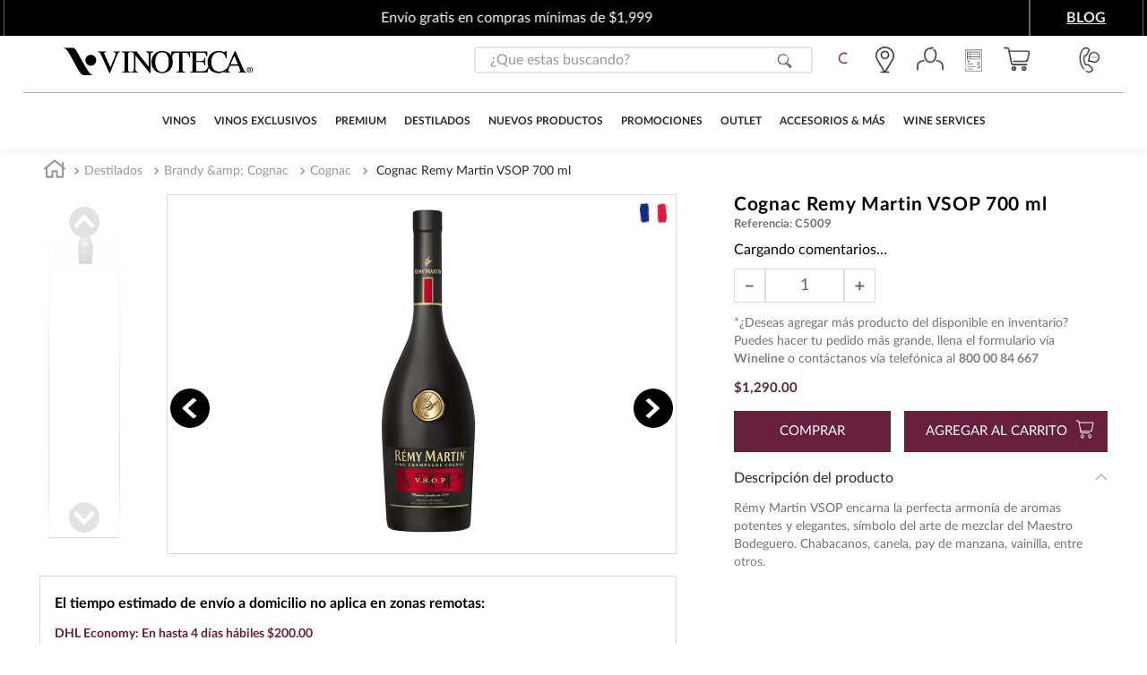

--- FILE ---
content_type: text/html; charset=utf-8
request_url: https://www.google.com/recaptcha/enterprise/anchor?ar=1&k=6LdV7CIpAAAAAPUrHXWlFArQ5hSiNQJk6Ja-vcYM&co=aHR0cHM6Ly93d3cudmlub3RlY2EuY29tOjQ0Mw..&hl=es-419&v=PoyoqOPhxBO7pBk68S4YbpHZ&size=invisible&anchor-ms=20000&execute-ms=30000&cb=kglvvcf08u2o
body_size: 48674
content:
<!DOCTYPE HTML><html dir="ltr" lang="es-419"><head><meta http-equiv="Content-Type" content="text/html; charset=UTF-8">
<meta http-equiv="X-UA-Compatible" content="IE=edge">
<title>reCAPTCHA</title>
<style type="text/css">
/* cyrillic-ext */
@font-face {
  font-family: 'Roboto';
  font-style: normal;
  font-weight: 400;
  font-stretch: 100%;
  src: url(//fonts.gstatic.com/s/roboto/v48/KFO7CnqEu92Fr1ME7kSn66aGLdTylUAMa3GUBHMdazTgWw.woff2) format('woff2');
  unicode-range: U+0460-052F, U+1C80-1C8A, U+20B4, U+2DE0-2DFF, U+A640-A69F, U+FE2E-FE2F;
}
/* cyrillic */
@font-face {
  font-family: 'Roboto';
  font-style: normal;
  font-weight: 400;
  font-stretch: 100%;
  src: url(//fonts.gstatic.com/s/roboto/v48/KFO7CnqEu92Fr1ME7kSn66aGLdTylUAMa3iUBHMdazTgWw.woff2) format('woff2');
  unicode-range: U+0301, U+0400-045F, U+0490-0491, U+04B0-04B1, U+2116;
}
/* greek-ext */
@font-face {
  font-family: 'Roboto';
  font-style: normal;
  font-weight: 400;
  font-stretch: 100%;
  src: url(//fonts.gstatic.com/s/roboto/v48/KFO7CnqEu92Fr1ME7kSn66aGLdTylUAMa3CUBHMdazTgWw.woff2) format('woff2');
  unicode-range: U+1F00-1FFF;
}
/* greek */
@font-face {
  font-family: 'Roboto';
  font-style: normal;
  font-weight: 400;
  font-stretch: 100%;
  src: url(//fonts.gstatic.com/s/roboto/v48/KFO7CnqEu92Fr1ME7kSn66aGLdTylUAMa3-UBHMdazTgWw.woff2) format('woff2');
  unicode-range: U+0370-0377, U+037A-037F, U+0384-038A, U+038C, U+038E-03A1, U+03A3-03FF;
}
/* math */
@font-face {
  font-family: 'Roboto';
  font-style: normal;
  font-weight: 400;
  font-stretch: 100%;
  src: url(//fonts.gstatic.com/s/roboto/v48/KFO7CnqEu92Fr1ME7kSn66aGLdTylUAMawCUBHMdazTgWw.woff2) format('woff2');
  unicode-range: U+0302-0303, U+0305, U+0307-0308, U+0310, U+0312, U+0315, U+031A, U+0326-0327, U+032C, U+032F-0330, U+0332-0333, U+0338, U+033A, U+0346, U+034D, U+0391-03A1, U+03A3-03A9, U+03B1-03C9, U+03D1, U+03D5-03D6, U+03F0-03F1, U+03F4-03F5, U+2016-2017, U+2034-2038, U+203C, U+2040, U+2043, U+2047, U+2050, U+2057, U+205F, U+2070-2071, U+2074-208E, U+2090-209C, U+20D0-20DC, U+20E1, U+20E5-20EF, U+2100-2112, U+2114-2115, U+2117-2121, U+2123-214F, U+2190, U+2192, U+2194-21AE, U+21B0-21E5, U+21F1-21F2, U+21F4-2211, U+2213-2214, U+2216-22FF, U+2308-230B, U+2310, U+2319, U+231C-2321, U+2336-237A, U+237C, U+2395, U+239B-23B7, U+23D0, U+23DC-23E1, U+2474-2475, U+25AF, U+25B3, U+25B7, U+25BD, U+25C1, U+25CA, U+25CC, U+25FB, U+266D-266F, U+27C0-27FF, U+2900-2AFF, U+2B0E-2B11, U+2B30-2B4C, U+2BFE, U+3030, U+FF5B, U+FF5D, U+1D400-1D7FF, U+1EE00-1EEFF;
}
/* symbols */
@font-face {
  font-family: 'Roboto';
  font-style: normal;
  font-weight: 400;
  font-stretch: 100%;
  src: url(//fonts.gstatic.com/s/roboto/v48/KFO7CnqEu92Fr1ME7kSn66aGLdTylUAMaxKUBHMdazTgWw.woff2) format('woff2');
  unicode-range: U+0001-000C, U+000E-001F, U+007F-009F, U+20DD-20E0, U+20E2-20E4, U+2150-218F, U+2190, U+2192, U+2194-2199, U+21AF, U+21E6-21F0, U+21F3, U+2218-2219, U+2299, U+22C4-22C6, U+2300-243F, U+2440-244A, U+2460-24FF, U+25A0-27BF, U+2800-28FF, U+2921-2922, U+2981, U+29BF, U+29EB, U+2B00-2BFF, U+4DC0-4DFF, U+FFF9-FFFB, U+10140-1018E, U+10190-1019C, U+101A0, U+101D0-101FD, U+102E0-102FB, U+10E60-10E7E, U+1D2C0-1D2D3, U+1D2E0-1D37F, U+1F000-1F0FF, U+1F100-1F1AD, U+1F1E6-1F1FF, U+1F30D-1F30F, U+1F315, U+1F31C, U+1F31E, U+1F320-1F32C, U+1F336, U+1F378, U+1F37D, U+1F382, U+1F393-1F39F, U+1F3A7-1F3A8, U+1F3AC-1F3AF, U+1F3C2, U+1F3C4-1F3C6, U+1F3CA-1F3CE, U+1F3D4-1F3E0, U+1F3ED, U+1F3F1-1F3F3, U+1F3F5-1F3F7, U+1F408, U+1F415, U+1F41F, U+1F426, U+1F43F, U+1F441-1F442, U+1F444, U+1F446-1F449, U+1F44C-1F44E, U+1F453, U+1F46A, U+1F47D, U+1F4A3, U+1F4B0, U+1F4B3, U+1F4B9, U+1F4BB, U+1F4BF, U+1F4C8-1F4CB, U+1F4D6, U+1F4DA, U+1F4DF, U+1F4E3-1F4E6, U+1F4EA-1F4ED, U+1F4F7, U+1F4F9-1F4FB, U+1F4FD-1F4FE, U+1F503, U+1F507-1F50B, U+1F50D, U+1F512-1F513, U+1F53E-1F54A, U+1F54F-1F5FA, U+1F610, U+1F650-1F67F, U+1F687, U+1F68D, U+1F691, U+1F694, U+1F698, U+1F6AD, U+1F6B2, U+1F6B9-1F6BA, U+1F6BC, U+1F6C6-1F6CF, U+1F6D3-1F6D7, U+1F6E0-1F6EA, U+1F6F0-1F6F3, U+1F6F7-1F6FC, U+1F700-1F7FF, U+1F800-1F80B, U+1F810-1F847, U+1F850-1F859, U+1F860-1F887, U+1F890-1F8AD, U+1F8B0-1F8BB, U+1F8C0-1F8C1, U+1F900-1F90B, U+1F93B, U+1F946, U+1F984, U+1F996, U+1F9E9, U+1FA00-1FA6F, U+1FA70-1FA7C, U+1FA80-1FA89, U+1FA8F-1FAC6, U+1FACE-1FADC, U+1FADF-1FAE9, U+1FAF0-1FAF8, U+1FB00-1FBFF;
}
/* vietnamese */
@font-face {
  font-family: 'Roboto';
  font-style: normal;
  font-weight: 400;
  font-stretch: 100%;
  src: url(//fonts.gstatic.com/s/roboto/v48/KFO7CnqEu92Fr1ME7kSn66aGLdTylUAMa3OUBHMdazTgWw.woff2) format('woff2');
  unicode-range: U+0102-0103, U+0110-0111, U+0128-0129, U+0168-0169, U+01A0-01A1, U+01AF-01B0, U+0300-0301, U+0303-0304, U+0308-0309, U+0323, U+0329, U+1EA0-1EF9, U+20AB;
}
/* latin-ext */
@font-face {
  font-family: 'Roboto';
  font-style: normal;
  font-weight: 400;
  font-stretch: 100%;
  src: url(//fonts.gstatic.com/s/roboto/v48/KFO7CnqEu92Fr1ME7kSn66aGLdTylUAMa3KUBHMdazTgWw.woff2) format('woff2');
  unicode-range: U+0100-02BA, U+02BD-02C5, U+02C7-02CC, U+02CE-02D7, U+02DD-02FF, U+0304, U+0308, U+0329, U+1D00-1DBF, U+1E00-1E9F, U+1EF2-1EFF, U+2020, U+20A0-20AB, U+20AD-20C0, U+2113, U+2C60-2C7F, U+A720-A7FF;
}
/* latin */
@font-face {
  font-family: 'Roboto';
  font-style: normal;
  font-weight: 400;
  font-stretch: 100%;
  src: url(//fonts.gstatic.com/s/roboto/v48/KFO7CnqEu92Fr1ME7kSn66aGLdTylUAMa3yUBHMdazQ.woff2) format('woff2');
  unicode-range: U+0000-00FF, U+0131, U+0152-0153, U+02BB-02BC, U+02C6, U+02DA, U+02DC, U+0304, U+0308, U+0329, U+2000-206F, U+20AC, U+2122, U+2191, U+2193, U+2212, U+2215, U+FEFF, U+FFFD;
}
/* cyrillic-ext */
@font-face {
  font-family: 'Roboto';
  font-style: normal;
  font-weight: 500;
  font-stretch: 100%;
  src: url(//fonts.gstatic.com/s/roboto/v48/KFO7CnqEu92Fr1ME7kSn66aGLdTylUAMa3GUBHMdazTgWw.woff2) format('woff2');
  unicode-range: U+0460-052F, U+1C80-1C8A, U+20B4, U+2DE0-2DFF, U+A640-A69F, U+FE2E-FE2F;
}
/* cyrillic */
@font-face {
  font-family: 'Roboto';
  font-style: normal;
  font-weight: 500;
  font-stretch: 100%;
  src: url(//fonts.gstatic.com/s/roboto/v48/KFO7CnqEu92Fr1ME7kSn66aGLdTylUAMa3iUBHMdazTgWw.woff2) format('woff2');
  unicode-range: U+0301, U+0400-045F, U+0490-0491, U+04B0-04B1, U+2116;
}
/* greek-ext */
@font-face {
  font-family: 'Roboto';
  font-style: normal;
  font-weight: 500;
  font-stretch: 100%;
  src: url(//fonts.gstatic.com/s/roboto/v48/KFO7CnqEu92Fr1ME7kSn66aGLdTylUAMa3CUBHMdazTgWw.woff2) format('woff2');
  unicode-range: U+1F00-1FFF;
}
/* greek */
@font-face {
  font-family: 'Roboto';
  font-style: normal;
  font-weight: 500;
  font-stretch: 100%;
  src: url(//fonts.gstatic.com/s/roboto/v48/KFO7CnqEu92Fr1ME7kSn66aGLdTylUAMa3-UBHMdazTgWw.woff2) format('woff2');
  unicode-range: U+0370-0377, U+037A-037F, U+0384-038A, U+038C, U+038E-03A1, U+03A3-03FF;
}
/* math */
@font-face {
  font-family: 'Roboto';
  font-style: normal;
  font-weight: 500;
  font-stretch: 100%;
  src: url(//fonts.gstatic.com/s/roboto/v48/KFO7CnqEu92Fr1ME7kSn66aGLdTylUAMawCUBHMdazTgWw.woff2) format('woff2');
  unicode-range: U+0302-0303, U+0305, U+0307-0308, U+0310, U+0312, U+0315, U+031A, U+0326-0327, U+032C, U+032F-0330, U+0332-0333, U+0338, U+033A, U+0346, U+034D, U+0391-03A1, U+03A3-03A9, U+03B1-03C9, U+03D1, U+03D5-03D6, U+03F0-03F1, U+03F4-03F5, U+2016-2017, U+2034-2038, U+203C, U+2040, U+2043, U+2047, U+2050, U+2057, U+205F, U+2070-2071, U+2074-208E, U+2090-209C, U+20D0-20DC, U+20E1, U+20E5-20EF, U+2100-2112, U+2114-2115, U+2117-2121, U+2123-214F, U+2190, U+2192, U+2194-21AE, U+21B0-21E5, U+21F1-21F2, U+21F4-2211, U+2213-2214, U+2216-22FF, U+2308-230B, U+2310, U+2319, U+231C-2321, U+2336-237A, U+237C, U+2395, U+239B-23B7, U+23D0, U+23DC-23E1, U+2474-2475, U+25AF, U+25B3, U+25B7, U+25BD, U+25C1, U+25CA, U+25CC, U+25FB, U+266D-266F, U+27C0-27FF, U+2900-2AFF, U+2B0E-2B11, U+2B30-2B4C, U+2BFE, U+3030, U+FF5B, U+FF5D, U+1D400-1D7FF, U+1EE00-1EEFF;
}
/* symbols */
@font-face {
  font-family: 'Roboto';
  font-style: normal;
  font-weight: 500;
  font-stretch: 100%;
  src: url(//fonts.gstatic.com/s/roboto/v48/KFO7CnqEu92Fr1ME7kSn66aGLdTylUAMaxKUBHMdazTgWw.woff2) format('woff2');
  unicode-range: U+0001-000C, U+000E-001F, U+007F-009F, U+20DD-20E0, U+20E2-20E4, U+2150-218F, U+2190, U+2192, U+2194-2199, U+21AF, U+21E6-21F0, U+21F3, U+2218-2219, U+2299, U+22C4-22C6, U+2300-243F, U+2440-244A, U+2460-24FF, U+25A0-27BF, U+2800-28FF, U+2921-2922, U+2981, U+29BF, U+29EB, U+2B00-2BFF, U+4DC0-4DFF, U+FFF9-FFFB, U+10140-1018E, U+10190-1019C, U+101A0, U+101D0-101FD, U+102E0-102FB, U+10E60-10E7E, U+1D2C0-1D2D3, U+1D2E0-1D37F, U+1F000-1F0FF, U+1F100-1F1AD, U+1F1E6-1F1FF, U+1F30D-1F30F, U+1F315, U+1F31C, U+1F31E, U+1F320-1F32C, U+1F336, U+1F378, U+1F37D, U+1F382, U+1F393-1F39F, U+1F3A7-1F3A8, U+1F3AC-1F3AF, U+1F3C2, U+1F3C4-1F3C6, U+1F3CA-1F3CE, U+1F3D4-1F3E0, U+1F3ED, U+1F3F1-1F3F3, U+1F3F5-1F3F7, U+1F408, U+1F415, U+1F41F, U+1F426, U+1F43F, U+1F441-1F442, U+1F444, U+1F446-1F449, U+1F44C-1F44E, U+1F453, U+1F46A, U+1F47D, U+1F4A3, U+1F4B0, U+1F4B3, U+1F4B9, U+1F4BB, U+1F4BF, U+1F4C8-1F4CB, U+1F4D6, U+1F4DA, U+1F4DF, U+1F4E3-1F4E6, U+1F4EA-1F4ED, U+1F4F7, U+1F4F9-1F4FB, U+1F4FD-1F4FE, U+1F503, U+1F507-1F50B, U+1F50D, U+1F512-1F513, U+1F53E-1F54A, U+1F54F-1F5FA, U+1F610, U+1F650-1F67F, U+1F687, U+1F68D, U+1F691, U+1F694, U+1F698, U+1F6AD, U+1F6B2, U+1F6B9-1F6BA, U+1F6BC, U+1F6C6-1F6CF, U+1F6D3-1F6D7, U+1F6E0-1F6EA, U+1F6F0-1F6F3, U+1F6F7-1F6FC, U+1F700-1F7FF, U+1F800-1F80B, U+1F810-1F847, U+1F850-1F859, U+1F860-1F887, U+1F890-1F8AD, U+1F8B0-1F8BB, U+1F8C0-1F8C1, U+1F900-1F90B, U+1F93B, U+1F946, U+1F984, U+1F996, U+1F9E9, U+1FA00-1FA6F, U+1FA70-1FA7C, U+1FA80-1FA89, U+1FA8F-1FAC6, U+1FACE-1FADC, U+1FADF-1FAE9, U+1FAF0-1FAF8, U+1FB00-1FBFF;
}
/* vietnamese */
@font-face {
  font-family: 'Roboto';
  font-style: normal;
  font-weight: 500;
  font-stretch: 100%;
  src: url(//fonts.gstatic.com/s/roboto/v48/KFO7CnqEu92Fr1ME7kSn66aGLdTylUAMa3OUBHMdazTgWw.woff2) format('woff2');
  unicode-range: U+0102-0103, U+0110-0111, U+0128-0129, U+0168-0169, U+01A0-01A1, U+01AF-01B0, U+0300-0301, U+0303-0304, U+0308-0309, U+0323, U+0329, U+1EA0-1EF9, U+20AB;
}
/* latin-ext */
@font-face {
  font-family: 'Roboto';
  font-style: normal;
  font-weight: 500;
  font-stretch: 100%;
  src: url(//fonts.gstatic.com/s/roboto/v48/KFO7CnqEu92Fr1ME7kSn66aGLdTylUAMa3KUBHMdazTgWw.woff2) format('woff2');
  unicode-range: U+0100-02BA, U+02BD-02C5, U+02C7-02CC, U+02CE-02D7, U+02DD-02FF, U+0304, U+0308, U+0329, U+1D00-1DBF, U+1E00-1E9F, U+1EF2-1EFF, U+2020, U+20A0-20AB, U+20AD-20C0, U+2113, U+2C60-2C7F, U+A720-A7FF;
}
/* latin */
@font-face {
  font-family: 'Roboto';
  font-style: normal;
  font-weight: 500;
  font-stretch: 100%;
  src: url(//fonts.gstatic.com/s/roboto/v48/KFO7CnqEu92Fr1ME7kSn66aGLdTylUAMa3yUBHMdazQ.woff2) format('woff2');
  unicode-range: U+0000-00FF, U+0131, U+0152-0153, U+02BB-02BC, U+02C6, U+02DA, U+02DC, U+0304, U+0308, U+0329, U+2000-206F, U+20AC, U+2122, U+2191, U+2193, U+2212, U+2215, U+FEFF, U+FFFD;
}
/* cyrillic-ext */
@font-face {
  font-family: 'Roboto';
  font-style: normal;
  font-weight: 900;
  font-stretch: 100%;
  src: url(//fonts.gstatic.com/s/roboto/v48/KFO7CnqEu92Fr1ME7kSn66aGLdTylUAMa3GUBHMdazTgWw.woff2) format('woff2');
  unicode-range: U+0460-052F, U+1C80-1C8A, U+20B4, U+2DE0-2DFF, U+A640-A69F, U+FE2E-FE2F;
}
/* cyrillic */
@font-face {
  font-family: 'Roboto';
  font-style: normal;
  font-weight: 900;
  font-stretch: 100%;
  src: url(//fonts.gstatic.com/s/roboto/v48/KFO7CnqEu92Fr1ME7kSn66aGLdTylUAMa3iUBHMdazTgWw.woff2) format('woff2');
  unicode-range: U+0301, U+0400-045F, U+0490-0491, U+04B0-04B1, U+2116;
}
/* greek-ext */
@font-face {
  font-family: 'Roboto';
  font-style: normal;
  font-weight: 900;
  font-stretch: 100%;
  src: url(//fonts.gstatic.com/s/roboto/v48/KFO7CnqEu92Fr1ME7kSn66aGLdTylUAMa3CUBHMdazTgWw.woff2) format('woff2');
  unicode-range: U+1F00-1FFF;
}
/* greek */
@font-face {
  font-family: 'Roboto';
  font-style: normal;
  font-weight: 900;
  font-stretch: 100%;
  src: url(//fonts.gstatic.com/s/roboto/v48/KFO7CnqEu92Fr1ME7kSn66aGLdTylUAMa3-UBHMdazTgWw.woff2) format('woff2');
  unicode-range: U+0370-0377, U+037A-037F, U+0384-038A, U+038C, U+038E-03A1, U+03A3-03FF;
}
/* math */
@font-face {
  font-family: 'Roboto';
  font-style: normal;
  font-weight: 900;
  font-stretch: 100%;
  src: url(//fonts.gstatic.com/s/roboto/v48/KFO7CnqEu92Fr1ME7kSn66aGLdTylUAMawCUBHMdazTgWw.woff2) format('woff2');
  unicode-range: U+0302-0303, U+0305, U+0307-0308, U+0310, U+0312, U+0315, U+031A, U+0326-0327, U+032C, U+032F-0330, U+0332-0333, U+0338, U+033A, U+0346, U+034D, U+0391-03A1, U+03A3-03A9, U+03B1-03C9, U+03D1, U+03D5-03D6, U+03F0-03F1, U+03F4-03F5, U+2016-2017, U+2034-2038, U+203C, U+2040, U+2043, U+2047, U+2050, U+2057, U+205F, U+2070-2071, U+2074-208E, U+2090-209C, U+20D0-20DC, U+20E1, U+20E5-20EF, U+2100-2112, U+2114-2115, U+2117-2121, U+2123-214F, U+2190, U+2192, U+2194-21AE, U+21B0-21E5, U+21F1-21F2, U+21F4-2211, U+2213-2214, U+2216-22FF, U+2308-230B, U+2310, U+2319, U+231C-2321, U+2336-237A, U+237C, U+2395, U+239B-23B7, U+23D0, U+23DC-23E1, U+2474-2475, U+25AF, U+25B3, U+25B7, U+25BD, U+25C1, U+25CA, U+25CC, U+25FB, U+266D-266F, U+27C0-27FF, U+2900-2AFF, U+2B0E-2B11, U+2B30-2B4C, U+2BFE, U+3030, U+FF5B, U+FF5D, U+1D400-1D7FF, U+1EE00-1EEFF;
}
/* symbols */
@font-face {
  font-family: 'Roboto';
  font-style: normal;
  font-weight: 900;
  font-stretch: 100%;
  src: url(//fonts.gstatic.com/s/roboto/v48/KFO7CnqEu92Fr1ME7kSn66aGLdTylUAMaxKUBHMdazTgWw.woff2) format('woff2');
  unicode-range: U+0001-000C, U+000E-001F, U+007F-009F, U+20DD-20E0, U+20E2-20E4, U+2150-218F, U+2190, U+2192, U+2194-2199, U+21AF, U+21E6-21F0, U+21F3, U+2218-2219, U+2299, U+22C4-22C6, U+2300-243F, U+2440-244A, U+2460-24FF, U+25A0-27BF, U+2800-28FF, U+2921-2922, U+2981, U+29BF, U+29EB, U+2B00-2BFF, U+4DC0-4DFF, U+FFF9-FFFB, U+10140-1018E, U+10190-1019C, U+101A0, U+101D0-101FD, U+102E0-102FB, U+10E60-10E7E, U+1D2C0-1D2D3, U+1D2E0-1D37F, U+1F000-1F0FF, U+1F100-1F1AD, U+1F1E6-1F1FF, U+1F30D-1F30F, U+1F315, U+1F31C, U+1F31E, U+1F320-1F32C, U+1F336, U+1F378, U+1F37D, U+1F382, U+1F393-1F39F, U+1F3A7-1F3A8, U+1F3AC-1F3AF, U+1F3C2, U+1F3C4-1F3C6, U+1F3CA-1F3CE, U+1F3D4-1F3E0, U+1F3ED, U+1F3F1-1F3F3, U+1F3F5-1F3F7, U+1F408, U+1F415, U+1F41F, U+1F426, U+1F43F, U+1F441-1F442, U+1F444, U+1F446-1F449, U+1F44C-1F44E, U+1F453, U+1F46A, U+1F47D, U+1F4A3, U+1F4B0, U+1F4B3, U+1F4B9, U+1F4BB, U+1F4BF, U+1F4C8-1F4CB, U+1F4D6, U+1F4DA, U+1F4DF, U+1F4E3-1F4E6, U+1F4EA-1F4ED, U+1F4F7, U+1F4F9-1F4FB, U+1F4FD-1F4FE, U+1F503, U+1F507-1F50B, U+1F50D, U+1F512-1F513, U+1F53E-1F54A, U+1F54F-1F5FA, U+1F610, U+1F650-1F67F, U+1F687, U+1F68D, U+1F691, U+1F694, U+1F698, U+1F6AD, U+1F6B2, U+1F6B9-1F6BA, U+1F6BC, U+1F6C6-1F6CF, U+1F6D3-1F6D7, U+1F6E0-1F6EA, U+1F6F0-1F6F3, U+1F6F7-1F6FC, U+1F700-1F7FF, U+1F800-1F80B, U+1F810-1F847, U+1F850-1F859, U+1F860-1F887, U+1F890-1F8AD, U+1F8B0-1F8BB, U+1F8C0-1F8C1, U+1F900-1F90B, U+1F93B, U+1F946, U+1F984, U+1F996, U+1F9E9, U+1FA00-1FA6F, U+1FA70-1FA7C, U+1FA80-1FA89, U+1FA8F-1FAC6, U+1FACE-1FADC, U+1FADF-1FAE9, U+1FAF0-1FAF8, U+1FB00-1FBFF;
}
/* vietnamese */
@font-face {
  font-family: 'Roboto';
  font-style: normal;
  font-weight: 900;
  font-stretch: 100%;
  src: url(//fonts.gstatic.com/s/roboto/v48/KFO7CnqEu92Fr1ME7kSn66aGLdTylUAMa3OUBHMdazTgWw.woff2) format('woff2');
  unicode-range: U+0102-0103, U+0110-0111, U+0128-0129, U+0168-0169, U+01A0-01A1, U+01AF-01B0, U+0300-0301, U+0303-0304, U+0308-0309, U+0323, U+0329, U+1EA0-1EF9, U+20AB;
}
/* latin-ext */
@font-face {
  font-family: 'Roboto';
  font-style: normal;
  font-weight: 900;
  font-stretch: 100%;
  src: url(//fonts.gstatic.com/s/roboto/v48/KFO7CnqEu92Fr1ME7kSn66aGLdTylUAMa3KUBHMdazTgWw.woff2) format('woff2');
  unicode-range: U+0100-02BA, U+02BD-02C5, U+02C7-02CC, U+02CE-02D7, U+02DD-02FF, U+0304, U+0308, U+0329, U+1D00-1DBF, U+1E00-1E9F, U+1EF2-1EFF, U+2020, U+20A0-20AB, U+20AD-20C0, U+2113, U+2C60-2C7F, U+A720-A7FF;
}
/* latin */
@font-face {
  font-family: 'Roboto';
  font-style: normal;
  font-weight: 900;
  font-stretch: 100%;
  src: url(//fonts.gstatic.com/s/roboto/v48/KFO7CnqEu92Fr1ME7kSn66aGLdTylUAMa3yUBHMdazQ.woff2) format('woff2');
  unicode-range: U+0000-00FF, U+0131, U+0152-0153, U+02BB-02BC, U+02C6, U+02DA, U+02DC, U+0304, U+0308, U+0329, U+2000-206F, U+20AC, U+2122, U+2191, U+2193, U+2212, U+2215, U+FEFF, U+FFFD;
}

</style>
<link rel="stylesheet" type="text/css" href="https://www.gstatic.com/recaptcha/releases/PoyoqOPhxBO7pBk68S4YbpHZ/styles__ltr.css">
<script nonce="ZzGk3qlDlqJPAGIaMgpH4w" type="text/javascript">window['__recaptcha_api'] = 'https://www.google.com/recaptcha/enterprise/';</script>
<script type="text/javascript" src="https://www.gstatic.com/recaptcha/releases/PoyoqOPhxBO7pBk68S4YbpHZ/recaptcha__es_419.js" nonce="ZzGk3qlDlqJPAGIaMgpH4w">
      
    </script></head>
<body><div id="rc-anchor-alert" class="rc-anchor-alert"></div>
<input type="hidden" id="recaptcha-token" value="[base64]">
<script type="text/javascript" nonce="ZzGk3qlDlqJPAGIaMgpH4w">
      recaptcha.anchor.Main.init("[\x22ainput\x22,[\x22bgdata\x22,\x22\x22,\[base64]/[base64]/[base64]/bmV3IHJbeF0oY1swXSk6RT09Mj9uZXcgclt4XShjWzBdLGNbMV0pOkU9PTM/bmV3IHJbeF0oY1swXSxjWzFdLGNbMl0pOkU9PTQ/[base64]/[base64]/[base64]/[base64]/[base64]/[base64]/[base64]/[base64]\x22,\[base64]\x22,\x22bVtVw74Rwow6wr7DjsKow7fDlWlgw7EKw7TDrB07fsOFwpx/esK1IkbCnArDsEovasKfTVjCoRJkLsKNOsKNw6XCqwTDqEw9wqEEwrJRw7Nkw7rDnMO1w6/DpsKVfBfDuyA2U0BBFxINwrpfwokWwpdGw5txBB7CtiDCj8K0wos+w4liw4fCo0QAw4bCoBnDm8Kaw6fCrkrDqSzCksOdFTV9M8OHw5lTwqjCtcOzwqstwrZzw7ExSMONwp/Dq8KANGrCkMOnwokfw5rDmRYGw6rDn8KfGEQzZAPCsDNCSsOFW0fDvMKQwqzClRXCm8OYw4TCl8KowpIsfsKUZ8KXK8OZwqrDmFJ2wpRlwp/Ct2kZAsKaZ8K4bCjCsGQzJsKVwp3DrMOrHgkGPU3Ck0XCvnbCpE4kO8ONRsOlV1TCgmTDqRzDnWHDmMOPZcOCwqLCncOtwrV4HCzDj8OSMsO1wpHCs8K6EsK/RQxXeEDDicOJD8O/Pnwyw7xww4vDtToIw6HDlsK+wo8uw5ogZ0QpDjlwwpphwqnCv2U7fMKJw6rCrRYJPArDjSxPAMK1bcOJfwDDm8OGwpAiEcKVLhJNw7Ezw7TDjcOKBTHDgVfDjcK3G3gAw7HCtcKfw5vCscOawqXCv08swq/CiyXCgcOXFENZXSktwozCicOkw7vChcKCw4ENYR5zcVUWwpPCn3HDtlrCncOUw4vDlsKjX2jDkk7CssOUw4rDgMKOwoEqIz/ClholCiDCv8O9MnvCk3TCq8OBwr3CtlkjeTxSw77DoXDCiAhHC29mw5TDiBd/[base64]/CgMOhWQgoVsOUdxE4w7d+w4RkYzYNQMO8UxNKSMKTNyzDgG7Cg8KJw453w73CrsKFw4PCmsKeUm4jwpZGd8KnJgfDhsKLwoFKYwtqwofCpjPDiAIUIcONwqNPwq11UMK/TMOAwpvDh0cQTTlebHzDh1DCq1zCgcONwqXDucKKFcKWEU1EwqbDljomJMKsw7bChn0qNUvChjRswq1XCMKrChLDj8OoA8KMaSV0XCcGMsOQMzPCncO7w6k/[base64]/OsKcUMKRwonCm8KrwqHCrMKoGsKOwr/[base64]/wr9NRcK5woPCmsKOEMKVwr9rwrXCqmrDvsK7RcK+w4V3w4d6ex0zwp/CiMOdSElAwrs7w73Cpn1Mw4IkDxwBw7AmwoTDkMOcNx8sRg/Dl8OAwr1ofsKBwonDs8OHLMKOYcODJMOoJ3DCqcKNwpPCncODMw0GT1vCjlBIwovCoxDCncOFLMOoJ8OkUkt2NMK6wqPDpMO1w7IQBMOBcsK/UcK7IMK1wpBqwqAGw5HCtEsXwqzDoHxvwpHCpjF3w4fDiXZyUnsvOcKIw6xOPsKkHsK0c8OEWMKjF0F4wpk5VCrDgMO7wozDhW7Ds3xUw6ZDEcK9JcOQwoDDs2NPVcOQwp3CkBlkwoLCkcKswqY1w4DCrsK4FWbCqsOBHCMaw5/Cv8Kiw7kxwr0tw5XDpSB1wq/Dj3VAw47ChcONA8K7wogDSMKewpx6w4Ydw7LDvMOew6VADMOrw4HCnsKBw6FewpfCg8OYw6jDll3CkzsgNRTDqVdgYxxkMMOoccOKw54Nwr1Xw7zDrTkvw4s2wqzDqCbCrcK2wrjDn8OSIMOCw45twodmGmNhMsOfw4Qyw5vDi8OvwpzCsFTDi8O/PRoIYMKKACRpYh42BhfDmCkzw5DCs1AiKcKiM8OPw63CvV3CmGwQwrQZZMOFMgRrwp5wOVjDvMKUw6JCwrxiUWfDnkkOXMKpw4NOE8OxDGDCisO+wp/DlizDtcOSwrl5w51WcsOMR8Krw5DDlMKdajjCgsO+w7LCpcOnHh3CgVjDkypZwpMfwqDCqsOvQXPDuAvCqMO1IyPCrsODwqpyCsOZw7oKw608SToPW8K0K0zCgcOTw4l8w6zCjMKjw7kjBA3DvULCuh1+wr8fwqUBKC47w4QUV3TDkQEuwqDDmMOCdB0Lwqxkw7R1wr/[base64]/G1snekY/[base64]/[base64]/[base64]/CmcObMcKyZcOQw4N5ClDCtMKmw43CscO3w7kywrPClzBUH8ORBx7CpsKrDChRwrYQwp5GOMOmw7c+wqQPwpTCgEDCi8K3dcKKw5BOwpQ6wr/CqR0uw7nDqAPCmcOdwplKbCBSwr/[base64]/CnMO1dsOlwojDgsKeDcOnPgBVPMKLdRPDtm7CtT7CjcKXGsKxLMOmw5M/w7PCq0DCjMObwpfDt8OvbGhUwpEGw7zDq8Kkw4N6GTN4BsK/NDjDjsOhQU7Co8KFVsOif2nDsQkTTMKLw7zCthTDncOXFHwYwoFdwrkWwoIsJnk/w7Zrw4zDojJTAsKeTsKtwql9a1kBCXvCkD4iwoDDo07DgcKXb0TDrMOSHsOtw5zDkMOCEMOyEsKJO2PCnsOhEAtYw4gBdsKPGsOfwrfDmyc3L0/DlzMlw4xUwrEEeRFxNMOEccKPwooew5ELw5RZUcK4wrZtw5VNQ8KXK8KawpQnw4rCscOuJCpxGjHCucKPwprDkcO0w6rDqMKHwp9tHSnDv8OCIMKQw7bCtCAWesKBw5oTf0fCicKhworDjgbCosKmHTbCjhfCi1A0AMOGMF/[base64]/wp3DmR7DkmHDrTVPwplnPGrCi8Ozw4jCrsKvw5XCi8OieMO5f8OBwpXCgkfCjsKXwpJOwqPCo3d4w7XDgcKWRxMrwqTCmgzDtDzCmMO5woPCsm4TwrlLwrjCncOkNsKkbMKRWFBDKQAeccK8wrBGw7IbSGUYY8OIJVAeAyDCviJlCcK1GT54W8KbJ2/DgkPCmH5mwpVtw6TDkMOrw5law6LDthNLACVLwqnCgMOhw6rCo2PDiRjDksOow7ZWw6TCnF1qwqbCul/CqcKnw5/DsXMBwph1w4x4w73DmkTDtG3DsgHDqsKQdgbDpsK9wp/Dk2Ynw5YEPsKuw5ZzCsKKYsO/w4jCssOICwPDhsKRwoZMw51Gw7zCsy8BUyjDsMOQw5/[base64]/CqlN1wphMw4zDhwHDgcKRwpNaE8OVwqPDo8O2w7TCjsKTwrxiPB3DhQJYQ8OwwqrCisKHw67DiMKfw4/CicKCc8OXRkjCucOhwqwHDWhZDsO0E1fCs8K1wpfChcOcS8KYwrrDpmLDhsKlw7DDvBJEwpnCgMO+H8KNPcOYWydAFsKNMA55EXvCp2s3wrN/HyEjO8OKw4TCnHvDh1rCi8OoAsOrPsOqwoDCusKqwpfCnSgKwq9Tw700f3IRwrbDvMKYN1BsS8OTwoVATMKowpfCjHDDmMKpDsKWd8K/Y8KEdsOGw4VzwqcOwpIJw6RZwqkJUWLCni/Cqi1Owqoiwo0fMgHDicKtwpDDpMKhHUDDiljDqsKrwq/DqSBLwqrCnsOkPsKSXsO8wpfDqmlKwqzCpxHDlMO1wpvCl8K8CcK8JTQSw57CgGBFwqYMwrNmBHEXLSXCk8OJw7ViFAV3wrzDuxbDkBDCkg4kGhZdNyBSwpdUw43DqcKPwq3CtMOoQMO7w71Gwpcdwo5CwqXDjMOowoHDtMOlM8KUAiI2TUh6ecOAw6Fnw4U1wp1+wr/Cig8jY15MbsKEBcKzV1/ChsKcXFZgwoPCkcO/wqrCkEnDpnHCmMOFwpDCv8KXw6coworDjcO+w5PCtglKPcKewo7DmcK5w5xuSMOBw4DCh8OwwpcjAsOBAiLDrXcNwrnCn8OxKEvDuQFnw71sXBhTf1fCi8OcWxUmw6FTwrYeQD5VZGkQw5rDkMOfwoxXwql6H2MbIsK5CEcvA8Ktw5nDksO6VsKvIsOEwo/CpcO2FcOFRMO9w5UrwpZjwovChsOtwrkmwoBqwoPDkMOCFcOcX8KDfmzDucK/w4UHMXbCksOkNXXDghjDpWPCpHJQSAzCqlrCmHp7HGRPEcOcZMONw6NcGVHDuANSFcOhdmN0w74Bw7vDtMK5J8K1wrjCt8Klw7VhwrtdHcKtAVnDn8O6ccO4w4HDmj/CscOewrsUCMOTHy3CqsOFOmJiMcOXw6HCmyTDvsOcB2p+w4TDrFLChcKLwpHCvsO4IgPDo8KQw6PCkV/Dqwdcwr7DscKuwr0Fw5IPwqnClsKtwqPDkELDlMKMwpzDlnJ1wq1ew7Urw43DrMKmHcK6w4l6f8OUCsKbDxfCqMK5w7Aow6LCpDjDghYkRB/[base64]/Dn0V0WxcmdsOgwrhqwo7DjknDt8KUI8OBYcO1aG5gwqBldDosfHNXw40Vw73CjcO9C8Klw5XDvW/CtcKBGsOIw7YCw6o+w4AxUU1zY1rCpxxER8KHwrl/QzTDsMONfWxHw7RMTMO2DcOmQzEqwqkVLsOBw67CssODeUHCgcOcIkoRw7cbZiVvfMKhwp3CuVEhF8ORw7LDrcKqwqTDuS7CmMOkw53Cl8OcfcOpwpPDhsOGNsKLwoTDr8OiwoACbMOHwok8w4TCoDF6wrAmwoE4w5I/SiXDqzNzw58MaMOLYMOcIMKDw6BsTsKKGsOywp3ClcO+S8KYwrbCkhA2UHnCqG/Cm0LCjsKGw4EOwrgsw4A+E8KrwrVHw5tJTRLCi8O8wp7CqsOgwpnDk8OWwqrDgDfCoMKgw4lqw4Afw5zDsHTCjRnCj3cOSsO0w6Qxw6rDsjzDp23CghsWdnLDiGrCsCczw7BZB2rCrMKowqzDtsKgw6ZlRsOrdsOzMcOTAMK1wrUCw7YLI8Otwpgtwp/[base64]/TcKTw5rCjBJgw7AywpUrdWvDj8O0dBPCs15Ze8O9wpgcLGTCr1TDisKbwp3Diw/CnsKqw5gYw73DllVpKHNKIm5jwoAOw5fClUPCphzCqRNDw5NUdWoaJ0XDq8O4E8Kvwr0yLFsJST/Dg8O/WHFiXmMHTsOxTMKoAyInWSHCjsOrZcK/[base64]/DscOuGxoYcMKHThLDqh4Zw7LDqUpbYcOAwqZrEi3DmCBow4jCiMO2wqcbwq5mwoXDkcOfwqJCL2HClkc9w40xw6DDt8OeasKRwrvDqMKIOU9pw552R8K7JkrCoHFNVw7CkMKDWh7DlMKvw7bCk21Wwq/DvMOHwqgEwpbCg8OPw7TDq8KbFsKpIXl4QsKxw7khGy/DosO/wojDrHTDtsKOwpPCosKnYhMPbQDCjQLCtMK7WR7DsDbDrwjDlsKSw6oCw5xyw73DjcOqwpnCg8O/RWLDs8KIw4xZBgo4woQ9ZMOGNsKJe8Knwo1Mw63DlsOCw7tjY8KkwqHDrDwgwpHDlMO/W8Kww7UQdsOMb8KrAcOrM8Oaw47DrkvDt8KiM8K7dBrCrBrDm1Y0wqJrw4DDrEHCrFvCmcKqeMKsQRTCvMO5CcOQfMOpKA7CvMO7wr7Dmn9pAsK7PsK/w53CmhvDucO7wrXCoMK0WsKtw6jCg8OwwqvDnE0VOMKJbsOmOCo7bsObEwjDvTnDkcKEQsKbasKOwr7CksKHCjXCmMKVwqDCkRliw5PCq2gTQsODXQ5QwpfCtCnDm8K0w53ChsO9w7cABsKbwr7Cr8KKLMOiwr0Wwr/DiMOQwqLCrcKtDUAow6NmYmvCvW3CjijDkQ3DilDCqMOWTDIbw7PCp13DhHoBdBXDlcOENcOtwofCnsK/JcOLw5nDusO/[base64]/[base64]/ChC8Qw7XCsMKgCsKublJzwqtXwoXChBAxSiEfYwhTwoDCjcKoGMOXw7/Dl8KGcx4/c2xcBizCpgvDuMKHKkfCrMOPS8KjS8K+wpoPw7I0w5HCgmFdeMO0wo4pTMOHw5HCk8OOG8OeYA7DvsO5BVXCusO+I8OHwpXClkXCksKVw6/[base64]/Cu8K8RkTDiRp8S8OEHVBSMsOYBMOtw7vDpsO1SFDDq3fDnR7CgCpKwosVw6ceI8OAwprDhkgyFFRMw7guGQFPwo/Ch0dZw6Mnw5pEwqNbGcKETm0swr3DhWzCr8O3wq7CgMO1woxFIQXCpUs5wrfCvcOIwp83woIPwojDuH7DvkjCjcKkWMKhwqxPaxl4WcOsX8KQRgxCUl4BUsOiGsOvUsO4w4d6DQRswqnClsOkT8O6NMOOwrLCnMKWw6rCk0vDkVlFVsKhQ8KtHMOjDcOFKcK/w4IewppxwojDkcOyWmt8dsKdwonCjnzDlgZkMcOpNAcvMFTDuTgRMlXDtB/[base64]/w4Q7e8Kpw7LDh8KUw5HCqmHCsyAYU0lVacKKLMKtRcOVdsKOwo88w4VLw6Uuc8Kcw4YVBsKZRW1IAMOMwq5twqvCgjNtDidIwpAwwrHDsTUJwpnDncOeFXAAK8OvQ0nCsU/Cn8Krb8K1JlLDljLDmcK5fcOuwpFRwqrDvcKRFFHDrMOVQHgywrpMX2XDuE7ChVXCgn3CtzRzw40DwoxMw5hVwrFsw7zDtsKrfsKYbsOVwoHCg8O0w5dCIMOhTRnCqcKnwonCh8Knw5hPIzfCvgXDqcKlJH5cw7/DpsOVTDvDgw/DoQ5VwpfCrcOkbksTW0tuwp0jw7nDtwhYw4cCK8O9woonwo5Pw4nCqCxpw6h9wo/[base64]/wqjCiMO8wqFKw4Y4w5PColYJB0DCvMOjfcO+wrZww6TDhjPCjFAjw7htw5vCmT7DhywXDMOoP13Di8KXXAjDtRkeOsKEwovDrcOkYcKpJEdLw4x2LMKLw67Cm8KWw7jCo8KzfwYhwr7DnQctA8KXw6DDhTcXSnLCm8K3woRJw6/[base64]/bFZIwoTCigzDtBDCnytXwqHChCjCqWcMw7YhwrXDhB7CocKwWMKNwpbDtsOww4c6LxJfw5lSMcKAwpTCoWDCuMKJw54ZwrrCg8KswpPCqT5dw5HDiDpfHMOXKzVzwofDk8Ovw43Dujd7UcOqJ8O/w690fMOnFF9qwooOZ8Oswp5zwoAawrHCgk4kw6nDn8KgworCv8OrJl1xCsOCHRnDnEbDtiNCwpHCk8Knw7XDpBPDrMKZOB/[base64]/wo7DosKmw6s8wpJwIE0ww5ICHRDDlErDkcKsS3HChnHCsD9IC8Kuwp7DkD05wrfCvsKGel9dw7HDg8OAWcKvcBzDu1vDjwsqwrcOaR3Cj8K2w4E5QXjDkzDDhsK0DX7DpcKcCDh2UsKQIAc7woTDgsOiHG0qwodgESsaw7g2Mw/DnMKFwp4MOsKYw6HCjsOUBQvCjcOsw6bDvxXDssKlw6AFw5VUDUPCjsKTB8OmWDjCgcKzEVrCuMOWwrZQCTMYw6kOFWxrVMO7wqZjwq7CqMODwr9SYjjCnU0cwo5Kw7Y0w4gbw4pLw5TCrsOUw78OZMKUJX3Dp8K3wr0zwp7DonPCn8K/w6UOZ1ttw4PDgMOpw5pFEQNpw7bCllvCscOybMObwrnChnVuwqRvw5YmwqPCisKcw7UCaF7DqjXDgxnCh8KoZcKHwok2w4/DocOzAjvCtlvCr0bCv3rCnMOLcsOgRMK/WnfDjMKiw5TCocO5DsKvwr/[base64]/wq0ew7JsYE8DOWQlwqFQckbDlMKCw6tlwqDCpnPDsWbDrsOGw7TCmhvCt8OhIsKyw70ww6jCol9jBCE0ZsKhNBBeI8OgW8OmRR7CqjvDucKDAkBSwqQYw5xPwpjDusKVTSU2GMKVw4HCqmnDmj/CtsOQwr7Ck2QIZgojw6JKw5PCoB3Dsx/CsCJywoDCnQ7Dqw/CjyXDn8ODw7R4w4RCLDXDicOtwrBEw7B+I8O0w6nDjcORw6vCijAFwrHCrMKMGMOqwp/[base64]/VG10w6R/BirDt07DqsKfw5/[base64]/CsKKcMKWcMOuwqQqccOiLkk1J8OFw4PCv8KgwrDCrcOAwoDDmcOwGhp9AEvDlsO3KVEUUT4kBgRYwovDscK4GybDqMOaKzfCsmFmwqsew43Ci8Kzw5dYJ8ORw6AHchXDisOcw69vfjnDkUkuw63Ck8ONwrTCiR/DuSbDssOdwpVHw4ghRUU4w6bClSHClsKbwp5Mw7HCicO+ZcOCwpVMw78SwoTDum/ChMOQNXjDrsOPw6nDjcOQccKuw6JkwpYCakYfPxRlM3PDlzJTwqk8w6TDoMKHw4LDi8OHHcOow7QmcsK7ZMKUw6nCskoLEzTCoifDnmPDtcKRw5HDmsOpwrksw48BVSnDsRLCkg7ChA/Dn8O/w4dvMMKQwpRsScKrNsOhJsOFw4XCm8Kyw7lCwo5Pw7PDrQwbw7MJwp/[base64]/Cm8KUwp4iw7nDpDY3BsK6wqwrw77Ci0vDmyPDhsOww4rCmBXCjsK7wpbDomrDqcK5wrDCjcOUwqLDtVk3AMOaw50MwqHCusOeaXjCl8OKcFDCrA/DkAYrw6nDnzDCqi3DqMKATVDCgMKkw59vS8KdFhM6PATDrA0bwqJCESDDgljCuMOZw6Mrwq9Lw7FhGMOewr5iGsO9wo0jMBYyw6bDtsOFPcOSTRdmwopLX8Kjw61jASU/w5HDlsO4woU3UzzDmcOQRsOXw4PCvsKuw7rDiSTCp8K4BwTDkVPCiF7DrjNyLsKswpXCvjbCtHkARzXDvgMxw4LDr8OJOkM5w5BMwqA1wrjDkcOQw7YawqQawqzDisKtMMOcRMK3EcKzwr/Cr8KHw6EyV8OeRGFvw6nCgMKGTXUkGz5HOURHw5TCpVcIPCoAUkzDsjTDtC/Csm83wo7DqDASw67CsTzCkcOmw5AdUSkBEsKqBVnDosKuwqpiZF3CuCdzw5nDsMKEBsKuJxLChCosw5VDwqoWIsO+e8OXw6bCk8OTwrp9EShrfkLCkj/[base64]/DnFfDiG4vw4rDoCXCrxcufVHCul1+wobDo8O0w6XDhBQvw7zDlcOEw7HCtAMtZsKlwp8Qw4Z3OcONfA7CpcKpZcKdD1zClMOUwocGwpI3AsKEwq/CrhoHw6PDlMOhIwzCqAMZw6lOw7DDsMOdw4AxwoXCnnsnw4Y5wpkQb3DCkcOOC8OpI8O7NMKHI8KpLmV4aQBfVFDCpcO5w6DCrHxNwp5WwoXDvsOvdcKZwpDDqQkAwr9yeznDmy/DqAgxwrYCCSPDiwI6wrFVw5NTG8KOTi9Uw6MLbcOpK2osw7NMw43CtksIw5xJw7Iqw6HDrCpOLDN3E8KGYcKiF8KdW0UDW8OnwobCkcObw704UcKUP8KWw5TDlMOQAsOlw7nDqXllMcKQfXoWf8O0wpJsZS/DmcK6wpsPakRKwod2Q8OnwpFqY8O8wofDslsiOlEyw7pgw484SDQ6esOhI8KHLB3CmMOXwrHCpxteGMK5C0c2wo/Dl8OsD8Kgf8ObwrpwwrXClkEewq0cUn7Diloqw4ABHGLCqcOfait9aHrDnMOuUX/CkTXDvi1VdlFgwqnCpj7DhUpsw7DChRMZwoAZwpA3GcKzw71mFG/DmsKDw7lnDgEsbsOKw6zDujg9PCTCiRPCqcOawoJRw5XDjQ7DocOPccOIwq/Cl8OHw75dw4daw5/Du8OEwqBRwp5IwrPDrsOgLcO6I8KDf0k0dsOfwoLCr8OqC8OrworCtV/DrsKPcw/[base64]/CoMOZZTM4eAg1w5TCojPDqR/[base64]/Y8Kywr4SVnIewptaPS7CrCBJUcKlwrPDrBRhwpTDgz/Cp8ODw6zDjjzDvMKoY8KUw7TCpCbDj8OUworCoVnCviJWwqY/[base64]/DnHAsacKxwot8M0XCqTvCgjfDs8Kew5kOB2DCmMKFwoLDtVhhWcODw7vDvsKCRCnDpcO5wqwDNkRXw4E+w4HDqcORF8OIw77Ck8KLw5oewrZrw6AXw5bDqcKrTcOpSnjDiMKkYnF+KGDDrw5RQR/CtMKCaMO/wogdw7FWwo91w7fDr8OOw710wqjDu8KiwpZpw4fDiMOywr09JMO/I8OAQ8OpFyVvEwLDlcOIcsOmwpTDkMK9w6nDtkIzwo7Cu20CEVrCvWvDuw3CvMOBRk3CkcKFGVIsw7HCssOxw4VFUsORw5kXw4oZwpASPA5XQMKAwp1WwoTCj33DpMKTAw7CvG3DncKHwodISVV2EyTCocOuCcOjPsKpUcO+wocGwqPDr8KzHMOuwoQbIsOXCVjDsBV/wrPCi8KCw48hw5jCgcKew6RdZ8OZOsONPcOrZMOODBTDmEZlw7xDwqjDpAF/wqnCn8KMwozDkikhfMO7w7UYaQMLw7x5w690G8KeT8Kmw7fDqAsdRMKCB0LCvgAYw6FwHHzCp8KrwpAMwq3DosOKNnsWw7UBcxsowroHD8KdwpItbsKJwq7DtH41wpDDhMOGwqoMfS8+G8ODdx1dwrNWJcKEworCtcKow7Q0wqXCnU11wpRMw4YJbQkfYMO8FB/Dhi3Cn8Osw6o+w4dLw7lDY3haOMK6PC3CisKkLcOZBkdPaW3DkVN0wpbDo3lXJMKlw5B/wr5nw48cwrZbPWBOA8O3aMORw4NwwohWw5jDj8KzMsK9wohKKjkCZsKDwqZbLgcgZjQjwpbDi8OxMcK8HcOtQDTDjQjCusOaJcKoN0Vhw5nDncOcYcOwwrAdPcOEI0TDssOiw7rCin3DpCgGw5HChcOSwqw/X1BAC8K8GwfCnC/[base64]/wrXDgcO3w77Ct8OZwrDCpRVnw7DCm8KDwqQBw6LCnV4rwrvCucK0wpNJw4o2UsK1QsKYw7HCl1t7Qzd3wrvDtMKAwrTClnvDu0zDtgLCjF7Cjz7DjXUFwr4BehzCscOCw6zCh8K8wpdMJzDCtcK0w7PDultzHMKOw4/[base64]/WcOGw5zDkn7Do8Oqw49IJsOETH3DvcKCGTwUYDwtw6FUwohfcWzCv8O3XG/DjcKZCHohwotLJcKVw7/DjAjCulTDkwnCvcKewo3Cq8K7E8KVVlrCq25xw4VRWcO3w4gZw5cgMsOqBhrDlcKxbMKUw7PDosKra08eOMK0wqrDmHVTwonClmHCp8OZFMOnOTDDrhrDvSzCjsOjdnzDr1M2woBmIVdXIMOcwrtdAMKow53DpGjDmm/[base64]/DqxDDsTrDgMKGVsO2w7t3IMOmw5nCgVY+wobDs8KlRcKgwpHCoAzDi15Aw7omw4cfw6dlwrcVwqVNS8OwZsKOw7zDrcONPcKzfRHDqhYdcMOGwoPDl8O9w5RCS8OOH8OhwrXDosOiLGJXw6zDjlHDgsOFf8OwwrXChUnCtxN+OsO4SC8MNsOcwqATw4oZwo/Cs8OgLw1jw6TCqDXDpsKnNB4hw7DCtDTDkMOtwqTDm3TCvzQFV0HDpCIYDMKRwoHDljPDkMOlEHjCsx1DFUh1fsKbbWjCksO6wolKwqYkw6VSB8K9wprDqcO3wrzDhULCg00JI8K+I8OgE2XCksOwZCgxV8OOR0V/[base64]/[base64]/[base64]/DhMOAZ8OCRMO/KMKvU3IKO19ew4jChcOIH100w5LDkAbCu8OwwozCq1vCthpGwo5PwpJ4dMKrwrvChG5twofChnzCl8KOMMOow7sgCsKuaShkVMKZw6VjwpDDlB/[base64]/CoMOXJsKZb08+Q8O0w4ARGDbDgwPCh0xDAsKfDcOUwp/DhxjDl8OSH2DDgXXDmnABeMKbw5rCrwfChDPCgVTDn1TDq2DCtgN/AjnCh8K0A8O3wojCpcOuURMOwqvDlMONwosITAo5LMKRwpB0JcKiwqhowqvDscKvOUNYwrPCki1dw5bCgkASwpUZwoV1VV/Ck8KRw5DCi8KDfi/ChH/DosKxK8OTw51+eWHCkg3DvwxcKMKkwrJccsKnDVbCtmzDuDplw5RMcjHDrMKnw69pwp/DkB7DpElcahpsEsKwQjI/[base64]/Di8Oyw70gGlfDrsOAw77CpmLCicKiw4LCicOFwrt9VsOSbcKOasOfesKRwqI/[base64]/DpRtTw5HCmMObw7/Cr35Cw7ojMxDCtcKSeGpowpbDscKiDBsSKHLDq8Kbw5gGw7XCqcKbCkZGwpNAWsOFbsKWeEDDkRoZw5hcw5bDl8OjIsOQVUMaw7zCrWJmw6DDp8O8wrHCv28tfyPCkMKswoxOImlvP8OWSQkyw79ZwroLZRfDusONC8OWwoxTw5EHwqEdw5YXwrc5w5LDoE/CvHx9PMOOBUQGRcOOdsOQMT/CpwgjFmNzMQwZM8KQwqo3w7MYw4PCgcO3PcK5e8OBw5zCrMKaV3TDosOcw5bDkh0MwrhEw5nCu8KGKMKmIcOwETI5wqNqVcK6CVMew6/CqgzDqwVCwqRbbzjDkMKXZjdDBDXDpcOkwqErCcOZw5nCqcOFw6LDskBYcj7Dj8KAwobDmgMpwonDjsK0wqoPworCr8K0w6fCiMOvbiALw6HCvXXCvHgEwonCv8KXwpYVJMK0w4lyB8OdwqYab8OYwpzCkcK/[base64]/[base64]/[base64]/DoH7Dv1fDpmZ5wopRw7kFX8KPw4AdwoACNRtQwrbDtQnDrgYBw4ReJzzCucK6fA8xwrMpTsO1TcO/wqPDgcKfY19Iw58Dwq4uDcKaw5UzFcKXw719UsKJwo1Nb8OjwrgFKMOxK8O/PMKPLcO/T8O1ByXCssKSw6FrwrHDq2PCu2PCmcKRwpQXZnd1LV3CuMOvwoHDlxvCrcK5ZcKYBCsBd8Oawp1fLcOiwpIeccOMwpVZZcKFNcOow61WCMK/PMOAwrnCr2FqwoYua0XCpmXCmcKhw63DlWQvWCrDs8OCwqslw5HCjMO7wqvDgH3CskgRNGV/McOqwqMoVsOJw5fDlcKASsO5TsK/wqAkw5zDl1jCjcO0fSo8WzjDiMK9VMOAwpDCucORNy7Dq0bDjHpxwrHCu8OYwo1Uwp/Cg1/CqCDDuDMaFGotHcONccORV8Oww7gewrMiBQnDt0kXw5J3BHnDhcK+wpwCVcO0woI/UhhAwr4OwoVpZcOLcA7DmW81LsOsBRUnecKgwrIUwoHDg8OdZTXDmxvDmUjCvsOpHR7ChMO2wrvDiH7CnMOIwqPDsApew7PChsOlDxZswqQCw5gBBkzDt11RGsOAwrhlw47Dphtzwq5mecOWbsK4wrnCk8OBwoPCuGh+wqdqwqvDisOewo/[base64]/ChcKdFsKnw49KV8OObwYPLBIYw7law6dFZ8K5A1jCqBsldMK4wqjDqcKSwr86Ky/ChMO5SXEQMMKMwovDrcKww4jDgcKbwqnCpMOEwqbCkA9lMsKVwrUtUxonw5rDlh7DqcORw5/[base64]/Cj8ODBMObP8KCNmINw4bDvXENw5zDt3LCoMKbEsOufz/Dk8OEwqjDk8ORw4wlw7bDkcOpwr/Ck2NBwoZdH0/Dp8KNw6LCoMKYUCkIPiIfwpckYMKPwqh/[base64]/N2DCsFrCkBAZDcO2wopSfxQIbxjCrsK0w7IILMK3dMOnQzRlw4lawp3DgjDChsKwwoHDmcKVw73DqSlbwp7DqUk4wq3DnMKqXsKkwpTCoMOYUEPDo8KPYMKINsOHw7xbP8KoSljDr8KaKQbDmMK6woHDvMOfK8KAw6jDkxrCtMOLUcKFwp0UHC/DucOtMsKnwoJhwol7w4EoCcK5ezB2wrJWw5sCHMKSw4fDiXQuZsO0WAJAwoDDs8Oqwp4Zw7obw6Erw6HDp8KmEsOOKMKsw7NGwqvCjiDDgsOcM2B/bMO5FcKicmdXfU/[base64]/CnsKbw7HCjMOawqLCocOYZMKTLcKxfcO/w7lVwrRxw6x3w5bCmMOdw4c2cMKpTXLCoiTCiRPDs8KewpjClynCvsKvKQhxZS/CizDDlsOpGsK4RXXCqMK/HkI0X8OSRWHCpMKtA8O2w6taP3kew7/CsMKowr7DuVozwoXDq8KdBMK+JMK5UTnDpWVUXSLDo3TCrQbDuT4VwrdgOMONw5oGMsOPbMK9NcOcwrlGDDDDu8K8w6x6OcODwqxZwojCoDwsw5jDhRlIfXFzHB3Ck8KXw4xmw7fCt8OrwqF5w7nDvRcIw4VUEcO/bcO/NsKawr7CjcObEjTCgRoRwr4Lw7klwogtwpoANcOOw4bDlzUiCMOdBGLDt8KFG33DtBlheUDDqCbDm0jCrsKBwox5w7RJMQjDrR4WwqDCiMKLw6B0bcKNYhXDszLDgcOxw5oncsOJw4JGWMOywrPCo8Kuw7vCo8KKwoJOw5IFWMONwogNwpbCpgNsR8O6w7/CkyFYwrbCscOaAg9lw6F+wpvCjsKswo4xJsKjwq4+wq/DocOKAsK5M8Ksw7VXXUXClcOQw5w7KBnCnzbCtz8RwpnCtQw8wqfCpcOBDcKbNhkXwqrDscKNEhTDuMO/Oj/DvmrDrjXCtw4mQ8KPGMKRXsOrw6xrw68zwpnDrMKNwrPCmQXCkcOJwp4yw5DDmHPDsn5qKywMG2PCn8Ktw4YgCMOlw4J1wr0Swp4nbMK+w4nCusOBdWIqPsKTwo0AwonCngZ/M8OpYXrCosO7csKCRsOEw6xjw6VgecOFEMKXEMOnw4HDrcOrw6vCpsOtAR3Ck8OqwocOwp/DlBN7wop0w7HDjUEdwrXChXdkw4bDlcKsNE4KI8KtwqxMJVHDsXXDp8KCwqMTw4nCtgnDlsKAwoMsPUNUwoErw7/DmMKuZsKOw5fDssKawqoSw6DCrsOiwqgaDcKrwpcLw63CrV4sTD5Fw5nDllZ6w7jChcKBc8OswrpBIsOsXsOYwoMnwpjDsMONwrzDqyHClifDqS/ChVLCgMOEWRfDosO1w4FjQ3PDmS3CqWLDii3CiSRYwq/[base64]/DvEPCr8KodcOtHXkhOmodw5jDrcOHw50ow5c4w5tLw4xfJHV3IUQ6wpnCtG1/BsOqwoHCpsK9JhPDl8KuW2YVwrhbCsO4wpzDg8Ocw4JLHU03wpV9V8KcIRLDusKmwqMqw5rDksOACcKUTMO4ZcOwGMKow6DDn8OHwqLChg/[base64]/[base64]/wqEOwoDCqh/[base64]/ARFzwq7CrAvCusK4eSrDh0jCgWgXVV3DlBIHI8KyQMOaAk3Dq1HDosKEwq99wpsvChzCtMKRw5MTH2LCoVHDk2hpZ8OCw4PDnUlyw5/CpsKTZxpnwpjDr8OReg7Dv1ImwptVTMKNbcKWw4/DmEHDqsK2wo/[base64]/E8K2X1/DscObUcKRKsOCwpHChsOkaQLDsUVOwq/Dn8OfwqnCjsOUZVHDtkfCj8ODwpICaCTCi8Ozw63CrsKXHsKEw74gDnXCon1ICSPDtsOANzbDoljDtC5Zwro3cGTCsRAJwofDqQUOwqvCkMK/[base64]/CuARRwqLDmhjCjMKZOcKyw73CpEV7w6NNHMObw5dkO1TCgWlgdcOWwrnDncO+w7TCqi9awqc3JQTDqyHCt27CnMOiTxk/w5zDqsOjw73DiMK4wpTDi8OFMg7ChMKjw7vDsV4pwrHCl1fDvcOHV8K/wr7CtcKEexXDsXvCq8KeIMKswoTCgFp9wrjCn8Oww7tpJ8KmBAXCksKVd1Fbw6rCjwRkRsOOw5t6R8K0w7R0wrMTw5Icw6p/K8O7w6XChsKXwrfDnMK/NnLDr2DDmxHCng9twrHCuSl4ZMKyw5VCTcO/[base64]/CrHZNeUIBw6HChsK6EsOfPAPCtQnDlsK2wpPCq0UaUsOjc0zCk1nDqsOjwpc9Xy3DqcOASCsHHAzDpMO5wp9Pw6LDmcO7w7bCncOgwrnDoA/CpUQVI3lFw6zCg8OdCT/Do8OJwo4nwrfDuMOcwpLCpsOqw63DucOHw7fCvcKnOsO5QcKTwozCoFd6w67CmAksVsKJBh5nDsKnw7JCw4oXw4/[base64]/w7c2HxjDlMKXwpZTHcKhBBbDsMKMw7nDp8O0CU3CvgA6M8KHwrzCpADCqWrDmWbCtcKTaMOIw61UHsKPXl8SHsOzw5XDhsObw4RkWmzDusORw7LCs2jDhB3DiwQxOsO6FMOpwo/[base64]/CisOvL0fCnSRibUjCtlXCoF0AwoRMwp7DgsKWw5jDsFPDh8KZwqzCtcO3w5FpP8O6DcOUOxFJDlkqW8KTw6RewoMlwqtRw5Fuw6c6w4ENw5LCjcOsERMVwplkYlvDocKZFsORwqvCucK5YsOtThHDkmDCscK7XlrCmcK7wr/Cv8K3YMOYR8OKPMKZRBXDsMKDFiw2wq1CbcOKw7UnwpfDssKJaRVawqEhccKlY8KNMDnDk0vCvMKvIsOeS8O/T8KIU39Ww7M7woUhw7oFfcOXw67CqEPDhcOjw4LCkMKywq7CksKCw7fChcOxw7LDhU01UHNtXsKgwpEnfnXCjWHDqy/CnMKsDsKmw6ACesKuE8KaSMKQYG9JKsOVU3R3LhLCkCTDtDRgLsOhw5rDscORw68MM3HDi3oYwqjDmR/Ct2FJwrzDvsKmCGvDuW7CvcOnEVDDkG3CkcOsLcONY8KTw5XDqsKww4k5w7vCj8OYbwLClQ7ChCPCuRZ/[base64]/QsKywq7DoD3CssORw77CqiVWwosAw4/CocK7w6vCk2LDm0EhwrXCp8Klw7kDwoDDkWkRwqTCnUNGJ8KwIcOpw5Nlw6xpw4nDrMOTHQQAw61Qw7TDvX/DkEjDm3LDnmcOw4h9a8K/[base64]/CuBzDrTHDq8KkTy5qXcK1w5cKcS/DucOzw43Cv8KzKMOywrMKYSUcESnDogTCs8OmN8K/Qn7ClE5sdsKLwrRNw7VbworCvMOvwpvCqsONAcOWRj/Dv8OiwrHClFx7wp9pV8K1w55yQsOnG0vDtxDCngcaScKVbn3DuMKewoXCumTDswTDuMKfYzMawo/ClnrDmEbCgAcrKsOORMKvLxrDt8Kfwo7Dv8KlZlLCmGouDsO2FsOIw5d/[base64]/Dl3kUw6MQwo4uwprDhGXDoVvCvgnDiHHChw/[base64]/wrzCqMKlwqtRwobDgsKDwqUxwpDDqkjCvQEfwpg6w5IDw6TDlBoERMKNw67Du8OIRUgha8Khw4wow7/CqXUgwrrDssOiwp7CocKvw4TCh8KKE8OhwoRuwpk9w7cK\x22],null,[\x22conf\x22,null,\x226LdV7CIpAAAAAPUrHXWlFArQ5hSiNQJk6Ja-vcYM\x22,0,null,null,null,1,[21,125,63,73,95,87,41,43,42,83,102,105,109,121],[1017145,739],0,null,null,null,null,0,null,0,null,700,1,null,0,\[base64]/76lBhnEnQkZnOKMAhnM8xEZ\x22,0,0,null,null,1,null,0,0,null,null,null,0],\x22https://www.vinoteca.com:443\x22,null,[3,1,1],null,null,null,1,3600,[\x22https://www.google.com/intl/es-419/policies/privacy/\x22,\x22https://www.google.com/intl/es-419/policies/terms/\x22],\x22HnDJWRJV3l75r5uZwQEEeKovJTQiWespmxoQrFrQULQ\\u003d\x22,1,0,null,1,1769292727789,0,0,[41,92,178,57],null,[207,121,188,152],\x22RC-KEG1pAkE7OnpIw\x22,null,null,null,null,null,\x220dAFcWeA4dTo9wntHfgk9QUeYbmpWtRHKAo37dGAV4NUxauHzxImaGGtMO3rtmSKtjhBCdxOheA0oC8GU4wx_NxVSZQwcr83Fd_A\x22,1769375527700]");
    </script></body></html>

--- FILE ---
content_type: text/css; charset=utf-8
request_url: https://vinotecamx.vtexassets.com/_v/public/assets/v1/published/vicomstudio.modal-layout@0.14.7/public/react/0.min.css?workspace=master
body_size: 260
content:
.vicomstudio-modal-layout-0-x-backdropContainer{z-index:-1;position:fixed;right:0;bottom:0;top:0;left:0;touch-action:none}.vicomstudio-modal-layout-0-x-paperScrollContent{max-height:calc(100% - 4rem);overflow:auto}.vicomstudio-modal-layout-0-x-paperNotFullScreen{margin:2rem}.vicomstudio-modal-layout-0-x-contentScroll{-webkit-overflow-scrolling:"touch"}.vicomstudio-modal-layout-0-x-fullScreenModal{max-height:none}.vicomstudio-modal-layout-0-x-headerContainer{flex-basis:auto}.vicomstudio-modal-layout-0-x-hiddenContainer{overflow:hidden}

--- FILE ---
content_type: text/css
request_url: https://vinotecamx.vtexassets.com/_v/public/vtex.styles-graphql/v1/overrides/vinotecamx.resilient-theme@9.1.34$overrides.css?v=1&workspace=master
body_size: 46805
content:
@charset "UTF-8";/*!
----------------------------------------------------------------------------------------------------
* Important! - To edit this CSS, you must use the SCSS source file.

* Resilient 3.4.2
* Iván López Luna [Re]
----------------------------------------------------------------------------------------------------
*/.vicomstudio-modal-layout-0-x-container--ModalAge{background-color:rgba(102,32,57,.5);z-index:10}.vicomstudio-modal-layout-0-x-paper--ModalAge{padding:2.5rem 2.5rem 0;align-items:center;justify-content:center;overflow:hidden}.vicomstudio-modal-layout-0-x-closeButton--ModalAge{margin:0 .5rem;width:auto;padding:.75em 1em;border-radius:0;display:inline-block;font-family:Lato,sans-serif;font-size:16px;font-weight:400;line-height:1;text-align:center;background-color:transparent;transition:border-color .2s,color .2s,box-shadow .2s;border:1px solid #662039;color:#662039;box-shadow:inset 0 0 0 #662039,inset 0 0 0 #662039;background-color:initial;transition:all .2s ease}.vicomstudio-modal-layout-0-x-closeButton--ModalAge:focus,.vicomstudio-modal-layout-0-x-closeButton--ModalAge:hover{text-decoration:none}.vicomstudio-modal-layout-0-x-closeButton--ModalAge:hover{box-shadow:inset 300px 0 0 #662039,inset -300px 0 0 #662039;color:#fff}@media screen and (max-width:639px){.vicomstudio-modal-layout-0-x-closeButton--ModalAge{margin:.5rem 0}}.vicomstudio-modal-layout-0-x-container--ModalCountry{background-color:rgba(8,8,8,.5)}.vicomstudio-modal-layout-0-x-paper--ModalCountry{background-image:url(/arquivos/background-modal.jpg);background-repeat:no-repeat;background-size:cover;width:1120px;height:597px}@media screen and (max-width:639px){.vicomstudio-modal-layout-0-x-paper--ModalCountry{height:652px}}.vicomstudio-modal-layout-0-x-headerContainer--ModalCountryHeader{background-color:rgba(73,41,29,.2);position:absolute;right:0;border:0}.vicomstudio-modal-layout-0-x-modal--CookiesAdversiment{width:95%;height:min-content;inset:auto auto 10px 50%!important;z-index:999999!important;transform:translateX(-50%)}@media screen and (min-width:640px){.vicomstudio-modal-layout-0-x-modal--CookiesAdversiment{max-width:1000px}}.vicomstudio-modal-layout-0-x-container--CookiesAdversiment{z-index:5;width:auto;height:auto}.vicomstudio-modal-layout-0-x-paper--CookiesAdversiment{display:flex;align-items:center;flex-direction:row;margin:2rem 0;padding:0 4rem 1rem;top:46%}@media screen and (max-width:639px){.vicomstudio-modal-layout-0-x-paper--CookiesAdversiment{top:40%;flex-direction:column;padding:0 2rem 1rem}}.vicomstudio-modal-layout-0-x-closeButton--CookiesAdversiment{color:#fff;margin-left:1rem}@media screen and (max-width:639px){.vicomstudio-modal-layout-0-x-closeButton--CookiesAdversiment{margin-left:0}}.vicomstudio-modal-layout-0-x-triggerContainer--ModalCountry{display:flex;justify-content:center}.vicomstudio-modal-layout-0-x-triggerContainer--example-ticket-text{padding:0 6%;text-align:left}@media screen and (max-width:639px){.vicomstudio-modal-layout-0-x-triggerContainer--example-ticket-text{padding:0 3%}}.vicomstudio-modal-layout-0-x-container--example-ticket{max-width:747px;margin:auto}/*!
----------------------------------------------------------------------------------------------------
* Important! - To edit this CSS, you must use the SCSS source file.

* Resilient 3.4.2
* Iván López Luna [Re]
----------------------------------------------------------------------------------------------------
*/.vtex-flex-layout-0-x-flexRow--ProductDetailCTA .vtex-button,.vtex-flex-layout-0-x-flexRow--ProductDetailCTA .vtex-button__label{height:46px!important;min-height:auto;overflow:hidden}.vtex-flex-layout-0-x-flexRow--ProductDetailCTA .vtex-button__label{padding-top:0;padding-bottom:0}.vtex-add-to-cart-button-0-x-bg-action-primary{background-color:#6d223d!important}/*!
----------------------------------------------------------------------------------------------------
* Important! - To edit this CSS, you must use the SCSS source file.

* Resilient 3.4.2
* Iván López Luna [Re]
----------------------------------------------------------------------------------------------------
*/.vtex-breadcrumb-1-x-container{font-size:14px}.vtex-breadcrumb-1-x-link:hover{color:#662039}@media screen and (max-width:1023px){.vtex-breadcrumb-1-x-container--PLP{margin-left:5px}}.vtex-breadcrumb-1-x-homeLink--PLP{position:relative;width:40px}.vtex-breadcrumb-1-x-homeLink--PLP:after{content:"Inicio"!important;position:absolute;font-weight:400!important;font-size:11px;line-height:13px;color:#646464!important;top:-5px;left:unset!important}.vtex-breadcrumb-1-x-homeLink--PLP .vtex-breadcrumb-1-x-homeIcon{display:none}.vtex-breadcrumb-1-x-arrow--PLP:last-child .vtex-breadcrumb-1-x-link{color:#000;font-weight:600}.vtex-breadcrumb-1-x-link--PLP{position:relative;font-weight:400;font-size:11px;line-height:13px;color:#646464}.vtex-breadcrumb-1-x-link--PLP:after{content:"/";position:absolute;color:#862041;left:-5px;font-weight:600}.vtex-breadcrumb-1-x-link--PLP:hover{color:#000}.vtex-breadcrumb-1-x-caretIcon--PLP{display:none}/*!
----------------------------------------------------------------------------------------------------
* Important! - To edit this CSS, you must use the SCSS source file.

* Resilient 3.4.2
* Iván López Luna [Re]
----------------------------------------------------------------------------------------------------
*/.vtex-disclosure-layout-1-x-trigger--NewsletterPopUpTrigger{background-color:#862041;border:1px solid #fff;border-top-left-radius:5px;border-top-right-radius:5px;width:24%;position:fixed;right:15px;bottom:0}@media screen and (max-width:639px){.vtex-disclosure-layout-1-x-trigger--NewsletterPopUpTrigger{width:60%}}.vtex-disclosure-layout-1-x-trigger--NewsletterPopUpTrigger .vtex-rich-text-0-x-paragraph--NewsletterPopUpMessageTrigger-Icon{cursor:pointer;transition:transform .3s ease;background-image:url("[data-uri]");filter:invert(1);background-repeat:no-repeat;background-size:contain;background-position:50%}.vtex-disclosure-layout-1-x-trigger--NewsletterPopUpTrigger .vtex-rich-text-0-x-paragraph--NewsletterPopUpMessageTrigger-Icon:hover{transform:scale(1.1)}.vtex-disclosure-layout-1-x-trigger--NewsletterPopUpTrigger .vtex-rich-text-0-x-paragraph--NewsletterPopUpMessageTrigger-Icon:after{display:none}.vtex-disclosure-layout-1-x-content--NewsletterPopUpContent--visible{width:30%;position:fixed;right:15px;bottom:4rem}@media screen and (max-width:639px){.vtex-disclosure-layout-1-x-content--NewsletterPopUpContent--visible{width:80%}}.vtex-disclosure-layout-1-x-trigger--NewsletterPopUpTrigger--visible{width:30%;border-top-left-radius:0;border-top-right-radius:0;bottom:0}@media screen and (max-width:639px){.vtex-disclosure-layout-1-x-trigger--NewsletterPopUpTrigger--visible{width:80%}}.vtex-disclosure-layout-1-x-trigger--NewsletterPopUpTrigger--visible .vtex-rich-text-0-x-paragraph--NewsletterPopUpMessageTrigger-Icon{transition:transform .3s ease;background-image:unset;padding:0}.vtex-disclosure-layout-1-x-trigger--NewsletterPopUpTrigger--visible .vtex-rich-text-0-x-paragraph--NewsletterPopUpMessageTrigger-Icon:after{content:"";display:block;cursor:pointer;transform:scale(1.1);background-image:url("[data-uri]");background-position:50%;background-repeat:no-repeat;background-size:contain;width:30px;height:30px}.vtex-disclosure-layout-1-x-trigger--NewsletterPopUpTrigger--visible .vtex-rich-text-0-x-paragraph--NewsletterPopUpMessageTrigger-Icon:after:hover{transform:scale(1.1)}.vtex-disclosure-layout-1-x-trigger--Description{position:relative;background-color:transparent;border:none;padding:0}.vtex-disclosure-layout-1-x-trigger--Description:after{content:"";position:absolute;top:18px;right:0;width:14px;height:9px;background-position:50%;background-repeat:no-repeat;background-size:contain;background-image:url("[data-uri]");transition:all .3s ease}.vtex-disclosure-layout-1-x-trigger--Description--hidden:after{transform:rotate(180deg)}.vtex-disclosure-layout-1-x-trigger--ModalAlert{background-color:inherit;border:none;cursor:pointer}.vtex-disclosure-layout-1-x-trigger--LandingFaqs{background-color:transparent;border:none;border-bottom:2px solid #521e42}.vtex-disclosure-layout-1-x-trigger--LandingFaqs:hover{background-color:#521e42}.vtex-disclosure-layout-1-x-trigger--LandingFaqs:hover .vtex-rich-text-0-x-paragraph--Landing-Faqs{color:#fff}.vtex-disclosure-layout-1-x-trigger--CardsBeneficsLevels{display:flex;justify-content:space-between;width:100%;background-color:transparent;cursor:pointer;border:none;border-bottom:1px solid #521e42}.vtex-disclosure-layout-1-x-trigger--CardsBeneficsLevels-01{background-color:rgba(15,153,242,.7);border:none;border-radius:10px}.vtex-disclosure-layout-1-x-trigger--CardsBeneficsLevels-02{background-color:rgba(255,191,0,.6);border:none;border-radius:10px}.vtex-disclosure-layout-1-x-trigger--CardsBeneficsLevels-03{background-color:#d9d7d5;border:none;border-radius:10px}/*!
----------------------------------------------------------------------------------------------------
* Important! - To edit this CSS, you must use the SCSS source file.

* Resilient 3.4.2
* Iván López Luna [Re]
----------------------------------------------------------------------------------------------------
*/.vtex-flex-layout-0-x-flexRowContent--PLP-Title--mobile{align-items:center}.vtex-flex-layout-0-x-flexRow--AddToCartButtonContainer{overflow:hidden}.vtex-flex-layout-0-x-flexRow--AddToCartButtonContainer .vtex-rich-text-0-x-container--QuickViewTrigger{transform:translateY(90px);opacity:0;transition-property:transform,opacity;transition-duration:.3s;transition-timing-function:ease}.vtex-product-summary-2-x-containerNormal:hover .vtex-flex-layout-0-x-flexRow--AddToCartButtonContainer .vtex-rich-text-0-x-container--QuickViewTrigger{transform:translateY(0);opacity:1}@media screen and (max-width:1023px){.vtex-flex-layout-0-x-flexRow--AddToCartButtonContainer .vtex-rich-text-0-x-container--QuickViewTrigger{transform:translateY(0);opacity:1}}@media screen and (max-width:1023px){.vtex-flex-layout-0-x-flexColChild--MinicartItem-QuantityAndRemoveContainer{width:100%;display:flex;justify-content:flex-end}}.vtex-flex-layout-0-x-flexRow--CatalogContent{background-color:#f1eff0;padding:6rem 0 3rem;margin-bottom:4rem}@media screen and (max-width:1023px){.vtex-flex-layout-0-x-flexRow--CatalogContent{padding:1rem 0 3rem}}@media screen and (max-width:1023px){.vtex-flex-layout-0-x-flexRowContent--CatalogContent{display:flex;flex-direction:column;gap:3.5rem}}.vtex-flex-layout-0-x-flexRowContent--FlagsAndPrice{align-items:center}.vtex-flex-layout-0-x-flexRowContent--PDP-SpecificationsGroup{font-size:.85rem}.vtex-flex-layout-0-x-flexRowContent--CustomTemplateVideoContainer{width:690px;height:388px;position:relative;top:-30px;padding:.75rem;background-color:#fff;box-shadow:0 3px 9px 0 rgba(61,62,64,.2)}@media screen and (max-width:1023px){.vtex-flex-layout-0-x-flexRowContent--CustomTemplateVideoContainer{width:85vw}}@media screen and (max-width:639px){.vtex-flex-layout-0-x-flexRowContent--CustomTemplateVideoContainer{top:-20px;width:95vw;max-height:280px;display:flex}}.vtex-flex-layout-0-x-flexRow--BannerAndVideoContainer,.vtex-flex-layout-0-x-flexRow--SearchCustomTemplateContainer{background-color:#f3f3f3}@media screen and (max-width:639px){.vtex-flex-layout-0-x-flexRow--ProductRatingSummaryContainer{padding-left:4%;margin-top:0;position:relative;top:-8px}}@media screen and (max-width:639px){.vtex-flex-layout-0-x-flexRowContent--ProductRatingSummaryContainer{margin-top:0}}@media screen and (min-width:480px){.vtex-flex-layout-0-x-flexRowContent--ProductRatingSummaryContainer{padding-top:8px}}.vtex-flex-layout-0-x-flexRowContent--ModalAgeButtons{display:flex;justify-content:center;align-items:center}@media screen and (max-width:639px){.vtex-flex-layout-0-x-flexRowContent--ModalAgeButtons{flex-direction:column}}.vtex-flex-layout-0-x-flexRow--ModalAdverstingMessage{background-color:#000;width:109%}@media screen and (max-width:1023px){.vtex-flex-layout-0-x-flexRow--ModalAdverstingMessage{width:115%}}@media screen and (max-width:639px){.vtex-flex-layout-0-x-flexRow--ModalAdverstingMessage{width:130%}}@media screen and (max-width:479px){.vtex-flex-layout-0-x-flexRow--ModalAdverstingMessage{width:136%}}@media screen and (max-width:359px){.vtex-flex-layout-0-x-flexRow--ModalAdverstingMessage{width:147%}}.vtex-flex-layout-0-x-flexRow--ModalAdverstingMessage .vtex-flex-layout-0-x-flexRowContent--ModalAdverstingMessage{display:flex;justify-content:center}.vtex-flex-layout-0-x-flexRowContent--TopBannerCountrys .vtex-flex-layout-0-x-stretchChildrenWidth{width:100%}.vtex-flex-layout-0-x-flexRowContent--SliderLibano .vtex-slider-layout-0-x-slide--ProductsSlider{justify-content:center}.vtex-flex-layout-0-x-flexRowContent--SliderLibano .vtex-slider-layout-0-x-slideChildrenContainer--ProductsSlider{width:23%}@media screen and (max-width:639px){.vtex-flex-layout-0-x-flexRowContent--SliderLibano .vtex-slider-layout-0-x-slideChildrenContainer--ProductsSlider{width:100%}}.vtex-flex-layout-0-x-flexRow--SliderNuevaZelanda .vtex-slider-layout-0-x-slide--ProductsSlider{justify-content:center}.vtex-flex-layout-0-x-flexRow--SliderNuevaZelanda .vtex-slider-layout-0-x-slideChildrenContainer--ProductsSlider{width:74%}@media screen and (max-width:639px){.vtex-flex-layout-0-x-flexRow--SliderNuevaZelanda .vtex-slider-layout-0-x-slideChildrenContainer--ProductsSlider{width:100%}}.vtex-flex-layout-0-x-flexRow--VinoClub-Banner{margin-top:1rem}.vtex-flex-layout-0-x-flexRow--VinoClub-Banner .vtex-flex-layout-0-x-stretchChildrenWidth{width:100%!important}.vtex-flex-layout-0-x-flexRowContent--VinoClub-Banner{display:flex;flex-wrap:wrap}.vtex-flex-layout-0-x-flexRowContent--form-VinoClub{padding:0 10rem}@media screen and (max-width:639px){.vtex-flex-layout-0-x-flexRowContent--form-VinoClub{padding:0 2rem}}.vtex-flex-layout-0-x-flexRowContent--form-VinoClub .vtex-flex-layout-0-x-flexCol--VinoClub-Form{gap:.5rem}.vtex-flex-layout-0-x-flexRowContent--form-VinoClub .vtex-flex-layout-0-x-flexCol--VinoClub-Form .vtex-store-form-0-x-formSubmitButton{text-align:center}.vtex-flex-layout-0-x-flexRowContent--PreHotSaleBanner{display:flex;flex-wrap:wrap}.vtex-flex-layout-0-x-flexRowContent--PreHotSaleBanner .vtex-flex-layout-0-x-stretchChildrenWidth{width:100%!important}.vtex-flex-layout-0-x-flexRow--form-PreHotSale{padding:2% 25%}@media screen and (max-width:639px){.vtex-flex-layout-0-x-flexRow--form-PreHotSale{padding:2% 10%}}.vtex-flex-layout-0-x-flexRow--form-PreHotSale .vtex-flex-layout-0-x-flexCol--PreHotSale-Form{gap:15px}.vtex-flex-layout-0-x-flexRow--form-PreHotSale .vtex-flex-layout-0-x-flexCol--PreHotSale-Form .vtex-store-form-0-x-formSubmitContainer{display:flex;justify-content:center}.vtex-flex-layout-0-x-flexRow--NewsletterPopUpContainer{background-color:#662039;padding:30px;border-top-left-radius:5px;border-top-right-radius:5px;border:1px solid #fff}.vtex-flex-layout-0-x-flexColChild--form-NewsletterPopUp .vtex-input__label{font-size:0}.vtex-flex-layout-0-x-flexColChild--form-NewsletterPopUp .vtex-styleguide-9-x-input{background-color:transparent;color:#fff}.vtex-flex-layout-0-x-flexColChild--form-NewsletterPopUp .vtex-checkbox__inner-container{border-radius:50px}.vtex-flex-layout-0-x-flexColChild--form-NewsletterPopUp .vtex-checkbox__line-container{display:flex;align-items:center;margin-top:1rem}.vtex-flex-layout-0-x-flexColChild--form-NewsletterPopUp .vtex-checkbox__label{color:#fff;font-size:12px;white-space:break-spaces}@media screen and (max-width:479px){.vtex-flex-layout-0-x-flexColChild--form-NewsletterPopUp .vtex-checkbox__label{white-space:break-spaces}}.vtex-flex-layout-0-x-flexColChild--form-NewsletterPopUp .vtex-button{border:1px solid #fff}.vtex-flex-layout-0-x-flexColChild--form-NewsletterPopUp .vtex-button:hover{background-color:#862041}.vtex-flex-layout-0-x-flexColChild--form-NewsletterPopUp .vtex-store-form-0-x-formSubmitButton{text-align:center;margin-top:1rem}.vtex-flex-layout-0-x-flexRowContent--form-Preventa{padding:0 10rem}@media screen and (max-width:639px){.vtex-flex-layout-0-x-flexRowContent--form-Preventa{padding:0 2rem}}.vtex-flex-layout-0-x-flexRowContent--form-Preventa .vtex-flex-layout-0-x-flexCol--Preventa-Form{gap:.5rem}.vtex-flex-layout-0-x-flexRowContent--form-Preventa .vtex-flex-layout-0-x-flexCol--Preventa-Form .vtex-store-form-0-x-formSubmitButton{text-align:center}.vtex-flex-layout-0-x-flexRow--Preventa-Banner{margin-top:1rem}.vtex-flex-layout-0-x-flexRow--Preventa-Banner .vtex-flex-layout-0-x-stretchChildrenWidth{width:100%!important}.vtex-flex-layout-0-x-flexRowContent--Preventa-Banner{display:flex;flex-wrap:wrap}.vtex-flex-layout-0-x-flexRow--ScrollDownIconContainer{display:block;position:fixed;width:70px;height:70px;left:10px;background-image:url("[data-uri]");background-repeat:no-repeat;background-size:contain;bottom:10px;z-index:1}@media screen and (max-width:767px){.vtex-flex-layout-0-x-flexRow--ScrollDownIconContainer{display:none}}.vtex-flex-layout-0-x-flexRow--WhiteSpace{width:100%;height:.5rem;background-color:#fff}@media screen and (min-width:640px){.vtex-flex-layout-0-x-flexCol--SiteFooterInformationLeft{flex-direction:row}}.vtex-flex-layout-0-x-flexRow--NotFoundCustom{margin:25px 0}.vtex-flex-layout-0-x-flexCol--NotFoundContent{display:grid;place-items:center;border-left:1px solid #707070}@media screen and (max-width:1023px){.vtex-flex-layout-0-x-flexCol--NotFoundContent{border-left:0}}.vtex-flex-layout-0-x-flexCol--NotFoundImage{display:grid;place-items:center}.vtex-flex-layout-0-x-flexCol--NotFoundSearch .vtex-store-components-3-x-searchBarContainer{max-width:350px!important;margin:auto}@media screen and (max-width:1023px){.vtex-flex-layout-0-x-flexCol--NotFoundSearch .vtex-store-components-3-x-searchBarContainer{display:none}}.vtex-flex-layout-0-x-flexColChild--NotFoundContent{width:100%}.vtex-flex-layout-0-x-flexRowContent--SectionCards{margin-top:.5rem;margin-bottom:1.5rem}.vtex-flex-layout-0-x-flexRowContent--TopBar{justify-content:flex-end;display:flex}.vtex-flex-layout-0-x-flexRow--TopBar .vtex-store-components-3-x-container{margin-right:0;margin-left:0;max-width:unset}.vtex-flex-layout-0-x-flexCol--TopBar-Blog{border-right:1px solid #666;border-left:1px solid #666}.vtex-flex-layout-0-x-flexColChild--TopBar-Blog{justify-content:center;align-items:center;display:flex}.vtex-flex-layout-0-x-flexRowContent--FacturacionRow{display:block}.vtex-flex-layout-0-x-flexRowContent--FacturacionRow .vtex-flex-layout-0-x-stretchChildrenWidth{margin:auto;width:70%!important}@media screen and (max-width:1023px){.vtex-flex-layout-0-x-flexRowContent--FacturacionRow .vtex-flex-layout-0-x-stretchChildrenWidth{width:100%!important}}.vtex-flex-layout-0-x-flexColChild--FormFields{padding-bottom:1rem}.vtex-flex-layout-0-x-flexColChild--FormFields .vtex-input__label{margin-bottom:0}.vtex-flex-layout-0-x-flexColChild--FormFields .vtex-store-form-0-x-formSubmitContainer{text-align:right}.vtex-flex-layout-0-x-flexRow--TopBannerFac .vtex-store-components-3-x-container{max-width:100%;padding:0}.vtex-flex-layout-0-x-flexRowContent--TopBannerFac{margin:0}.vtex-flex-layout-0-x-flexRow--maridaje-emociones{background-image:url(https://vinotecamx.vteximg.com.br/arquivos/bg-maridaje.png)}.vtex-flex-layout-0-x-flexRowContent--AddToCartButtonContainer{overflow:hidden}.vtex-flex-layout-0-x-flexRowContent--AddToCartButtonContainer .vtex-flex-layout-0-x-stretchChildrenWidth .vtex-button{transform:translateY(90px);opacity:0;transition-property:transform,opacity;transition-duration:.3s;transition-timing-function:ease}.vtex-product-summary-2-x-containerNormal:hover .vtex-flex-layout-0-x-flexRowContent--AddToCartButtonContainer .vtex-flex-layout-0-x-stretchChildrenWidth .vtex-button{transform:translateY(0);opacity:1}@media screen and (max-width:1023px){.vtex-flex-layout-0-x-flexRowContent--AddToCartButtonContainer .vtex-flex-layout-0-x-stretchChildrenWidth .vtex-button{transform:translateY(0);opacity:1}}@media screen and (min-width:1920px){.vtex-flex-layout-0-x-flexRowContent--TextAndVideoContainer .vtex-flex-layout-0-x-stretchChildrenWidth{width:50%!important}.vtex-flex-layout-0-x-flexRowContent--TextAndVideoContainer .vtex-flex-layout-0-x-flexRowContent--CustomTemplateVideoContainerV2 .vtex-flex-layout-0-x-stretchChildrenWidth{width:100%!important}}@media screen and (max-width:1279px){.vtex-flex-layout-0-x-flexRowContent--TextAndVideoContainer{display:flex;flex-direction:column;align-items:center}.vtex-flex-layout-0-x-flexRowContent--TextAndVideoContainer .vtex-flex-layout-0-x-flexRow--CustomTemplateVideoContainerV2{display:flex;justify-content:center}.vtex-flex-layout-0-x-flexRowContent--TextAndVideoContainer .vtex-flex-layout-0-x-flexRow--CustomTemplateVideoContainerV2 .vtex-flex-layout-0-x-flexRowContent--CustomTemplateVideoContainerV2{top:0;right:0}}.vtex-flex-layout-0-x-flexRow--micro-VideoPrincipal{justify-content:center;display:flex}.vtex-flex-layout-0-x-flexRowContent--micro-VideoPrincipal{top:-40px!important}@media screen and (max-width:639px){.vtex-flex-layout-0-x-flexRowContent--micro-VideoPrincipal{top:0!important}}.vtex-flex-layout-0-x-flexRowContent--Micro-PrincipalBanner{margin:0!important}.vtex-flex-layout-0-x-flexRowContent--micro-VideoPrincipal{width:600px;height:280px;position:relative;top:-30px;padding:.75rem;background-color:#fff;box-shadow:0 3px 9px 0 rgba(61,62,64,.2)}@media screen and (max-width:1023px){.vtex-flex-layout-0-x-flexRowContent--micro-VideoPrincipal{width:85vw}}@media screen and (max-width:639px){.vtex-flex-layout-0-x-flexRowContent--micro-VideoPrincipal{top:-20px;width:95vw;max-height:280px;display:flex}}.vtex-flex-layout-0-x-flexRowContent--LP-CustomPLP-Video{top:-40px;width:700px;height:auto}@media screen and (max-width:1023px){.vtex-flex-layout-0-x-flexRowContent--LP-CustomPLP-Video{width:85vw}}@media screen and (max-width:639px){.vtex-flex-layout-0-x-flexRowContent--LP-CustomPLP-Video{width:95vw;max-height:280px}}.vtex-flex-layout-0-x-flexRowContent--LP-CustomPLP-Video .vtex-store-video-1-x-videoContainer--CustomTemplate{width:690px;height:388px;padding:0 .7rem}@media screen and (max-width:1023px){.vtex-flex-layout-0-x-flexRowContent--LP-CustomPLP-Video .vtex-store-video-1-x-videoContainer--CustomTemplate{width:85vw}}@media screen and (max-width:639px){.vtex-flex-layout-0-x-flexRowContent--LP-CustomPLP-Video .vtex-store-video-1-x-videoContainer--CustomTemplate{width:95vw;max-height:250px}}.vtex-flex-layout-0-x-flexRowContent--DualBannerV2 .vtex-flex-layout-0-x-stretchChildrenWidth{padding:0 .5rem}@media screen and (max-width:639px){.vtex-flex-layout-0-x-flexRow--PLPCustom-TabLayout{margin-top:7rem}.vtex-flex-layout-0-x-flexRowContent--LinksContent{display:flex;flex-direction:column;gap:1rem}}.vtex-flex-layout-0-x-flexRow--ProductsSlider--Spaces{padding-top:2rem}.vtex-flex-layout-0-x-flexRow--CardsGrid--Desktop .vtex-store-components-3-x-container{min-height:580px}@media screen and (max-width:639px){.vtex-flex-layout-0-x-flexRow--CardsGrid--Desktop .vtex-store-components-3-x-container{min-height:500px}}.vtex-flex-layout-0-x-flexRowContent--DualBanner{min-height:190px}@media screen and (max-width:639px){.vtex-flex-layout-0-x-flexRowContent--DualBanner{margin-top:0}}.vtex-flex-layout-0-x-flexCol--Footer-Logo-Image{justify-content:center}.vtex-flex-layout-0-x-flexColChild--Footer-Logo-Image{justify-content:center;display:flex}.vtex-flex-layout-0-x-flexRowContent--VC-SocialNetworks{padding-top:0}@media screen and (max-width:639px){.vtex-flex-layout-0-x-flexRowContent--VC-SocialNetworks{display:flex;padding:20px 0}}.vtex-flex-layout-0-x-flexRowContent--VC-SocialNetworks .vtex-flex-layout-0-x-stretchChildrenWidth{width:100%!important}.vtex-flex-layout-0-x-flexRow--VinoClubContact-Text{border-bottom:1px solid #eee;padding-bottom:1rem}.vtex-flex-layout-0-x-flexRow--VinoClub-Description{width:80%;margin:auto}.vtex-flex-layout-0-x-flexColChild--form-contact-vc{margin-top:6px;margin-bottom:6px}.vtex-flex-layout-0-x-flexColChild--form-contact-vc .vtex-dropdown__label,.vtex-flex-layout-0-x-flexColChild--form-contact-vc .vtex-input__label,.vtex-flex-layout-0-x-flexColChild--form-contact-vc .vtex-textarea__label{display:none}.vtex-flex-layout-0-x-flexColChild--form-contact-vc .vtex-dropdown__container,.vtex-flex-layout-0-x-flexColChild--form-contact-vc .vtex-input-prefix__group,.vtex-flex-layout-0-x-flexColChild--form-contact-vc .vtex-textarea__input{border:1px solid #666;border-radius:2px;font-size:12px}.vtex-flex-layout-0-x-flexColChild--form-contact-vc .vtex-dropdown__container:hover,.vtex-flex-layout-0-x-flexColChild--form-contact-vc .vtex-input-prefix__group:hover,.vtex-flex-layout-0-x-flexColChild--form-contact-vc .vtex-textarea__input:hover{border-color:#000}@media screen and (max-width:639px){.vtex-flex-layout-0-x-flexRowContent--NewsletterVinoclub{padding-bottom:0}}/*!
----------------------------------------------------------------------------------------------------
* Important! - To edit this CSS, you must use the SCSS source file.

* Resilient 3.4.2
* Iván López Luna [Re]
----------------------------------------------------------------------------------------------------
*/.vtex-my-orders-app-3-x-cancelBtn{display:none!important}.vtex-my-orders-app-3-x-detailsBtn{color:#fff}.vtex-login-2-x-container{margin-left:0;margin-right:.5rem}@media screen and (min-width:640px){.vtex-login-2-x-container{margin-left:1.25rem;margin-right:1.35rem}}@media screen and (min-width:1024px){.vtex-login-2-x-container{margin-left:0;margin-right:0}}.vtex-login-2-x-container .vtex-button{min-height:auto;border-width:0}.vtex-login-2-x-container .vtex-button:focus,.vtex-login-2-x-container .vtex-button:hover{background-color:transparent}.vtex-login-2-x-container .vtex-button__label{padding:0!important}.vtex-login-2-x-container .vtex-button__label :first-child{color:#662039;font-weight:700}.vtex-login-2-x-container .nr2{margin-left:0;margin-right:0}.vtex-login-2-x-container .mr3{margin-left:0;margin-right:0;padding:0!important;content:"";background-image:url(https://vinotecamx.vteximg.com.br/arquivos/vnt-user-v3.png?v=03042024);width:25px;height:25px;background-size:contain;background-repeat:no-repeat}@media screen and (min-width:640px){.vtex-login-2-x-container .mr3{width:30px;height:30px}}.vtex-store-icons-0-x-profileIcon--GeneralLogin-TriggerIcon{opacity:0}@media screen and (max-width:1279px){.vtex-login-2-x-profile{max-width:100px}}.vtex-login-2-x-label{display:none;text-transform:none}.vtex-store-header-2-x-headerRowContainer--BottomBar--Vinoclub .vtex-login-2-x-label{display:block;padding:.75rem .5rem;background-color:#00c397;border-radius:10px;transition:color .2s ease-in-out}.vtex-store-header-2-x-headerRowContainer--BottomBar--Vinoclub .vtex-login-2-x-label:hover{color:#fff}.vtex-store-icons-0-x-profileIcon--GeneralLogin-TriggerIcon{color:#292929}.vtex-styleguide-9-x-input{font-family:Lato,sans-serif}.vtex-search-result-3-x-orderByButton.b--transparent .vtex-search-result-3-x-filterPopupArrowIcon:after{transform:rotate(0deg)!important}.vtex-search-result-3-x-orderByOptionsContainer.db{max-height:600px}@media screen and (min-width:1440px){.vtex-flex-layout-0-x-flexRowContent--resultsDesktop>.vtex-flex-layout-0-x-stretchChildrenWidth:first-child{width:20%!important}}.vtex-checkbox__line-container label.vtex-checkbox__label{text-transform:lowercase}.vtex-checkbox__line-container label.vtex-checkbox__label:first-letter{text-transform:uppercase}#zendesk-fake-btn:disabled{display:none!important}.vtex-false--sla-channel-pickup .vicomstudio-store-components-1-x-shippingTable{display:none}.vtex-flex-layout-0-x-flexRowContent--HeaderIcons .vtex-flex-layout-0-x-stretchChildrenWidth:first-child{width:100%!important}.vtex-flex-layout-0-x-flexRowContent--HeaderIcons .vtex-flex-layout-0-x-stretchChildrenWidth:nth-child(2),.vtex-flex-layout-0-x-flexRowContent--HeaderIcons .vtex-flex-layout-0-x-stretchChildrenWidth:nth-child(3),.vtex-flex-layout-0-x-flexRowContent--HeaderIcons .vtex-flex-layout-0-x-stretchChildrenWidth:nth-child(4),.vtex-flex-layout-0-x-flexRowContent--HeaderIcons .vtex-flex-layout-0-x-stretchChildrenWidth:nth-child(5){width:auto!important}.vtex-iframe-0-x-container--video-maridaje iframe{width:64%;height:400px}@media screen and (max-width:1023px){.vtex-iframe-0-x-container--video-maridaje iframe{width:100%;height:270px}}@media screen and (min-width:1440px){.vtex-iframe-0-x-container--video-maridaje iframe{width:50%;height:429px}}.vtex-flex-layout-0-x-flexColChild--FormFields:nth-child(6) .vtex-dropdown{width:100%;margin:auto}.vtex-menu-2-x-styledLinkContent--MenuItemL1M--Logos--servicio:before{content:url(https://vinotecamx.vteximg.com.br/arquivos/vtn-phone-16.png);margin-left:7px;margin-right:10px}.vtex-flex-layout-0-x-flexColChild--FormFields .vtex-radioGroup .vtex-radioGroup__fieldset .vtex-radioGroup__legend{padding-bottom:2%!important}.vtex-flex-layout-0-x-flexColChild--FormFields .vtex-radioGroup .vtex-radioGroup__fieldset .vtex-radioGroup__radioLabel .vtex-radioGroup__radioContainer .vtex-radio .vtex-radio__label{font-size:14px!important}.vtex-flex-layout-0-x-flexColChild--highlight-ECollection-PDP .vtex-product-highlights-2-x-productHighlightText[data-highlight-type=collection][data-highlight-name="Ecollection Biodinámico"],.vtex-flex-layout-0-x-flexColChild--highlight-ECollection-PDP .vtex-product-highlights-2-x-productHighlightText[data-highlight-type=collection][data-highlight-name="Ecollection Natural"],.vtex-flex-layout-0-x-flexColChild--highlight-ECollection-PDP .vtex-product-highlights-2-x-productHighlightText[data-highlight-type=collection][data-highlight-name="Ecollection Orgánico"],.vtex-flex-layout-0-x-flexColChild--highlight-ECollection-PDP .vtex-product-highlights-2-x-productHighlightText[data-highlight-type=collection][data-highlight-name="Ecollection Sustentable"]{width:100px;height:80px}@media screen and (max-width:1023px){.vtex-flex-layout-0-x-flexColChild--highlight-ECollection-PDP .vtex-product-highlights-2-x-productHighlightText[data-highlight-type=collection][data-highlight-name="Ecollection Biodinámico"],.vtex-flex-layout-0-x-flexColChild--highlight-ECollection-PDP .vtex-product-highlights-2-x-productHighlightText[data-highlight-type=collection][data-highlight-name="Ecollection Natural"],.vtex-flex-layout-0-x-flexColChild--highlight-ECollection-PDP .vtex-product-highlights-2-x-productHighlightText[data-highlight-type=collection][data-highlight-name="Ecollection Orgánico"],.vtex-flex-layout-0-x-flexColChild--highlight-ECollection-PDP .vtex-product-highlights-2-x-productHighlightText[data-highlight-type=collection][data-highlight-name="Ecollection Sustentable"]{width:80px}}.vtex-flex-layout-0-x-flexRow--ModalAlert-OrderPlaced:has(.vtex-disclosure-layout-1-x-content--ModalAlert--visible){display:none!important}.vtex-store-header-2-x-headerRowBackground--MiddleBar:has(.vtex-shipping-option-components-0-x-deliveryModalButtonLabelLimited) .vtex-flex-layout-0-x-flexRow--HeaderItems{width:70%}.vtex-shipping-option-components-0-x-shippingOptionButton{height:auto}@media screen and (min-width:480px){.vtex-shipping-option-components-0-x-shippingOptionButton{width:250px}}.vtex-shipping-option-components-0-x-shippingOptionButton p{font-size:0}.vtex-shipping-option-components-0-x-shippingOptionButton p:before{font-size:1.25rem;font-weight:700;display:block;margin-bottom:.5rem}.vtex-shipping-option-components-0-x-shippingOptionButton p:after{font-size:1rem}.vtex-shipping-option-components-0-x-shippingOptionButton:first-child p:before{content:"Envío a domicilio."}.vtex-shipping-option-components-0-x-shippingOptionButton:first-child p:after{content:"Haz tu pedido y recíbelo en la comodidad de tu casa."}.vtex-shipping-option-components-0-x-shippingOptionButton:last-child p:before{content:"Recoger en tienda."}.vtex-shipping-option-components-0-x-shippingOptionButton:last-child p:after{content:"Recoge tus compras en la tienda de tu preferencia."}@media screen and (max-width:639px){.vtex-shipping-option-components-0-x-deliveryPopover{left:0}.vtex-shipping-option-components-0-x-deliveryPopover .vtex-shipping-option-components-0-x-popoverPolygonContainer{left:60%}}@media screen and (max-width:375px){.vtex-shipping-option-components-0-x-deliveryPopover{width:320px}}.vicomstudio-modal-layout-0-x-hiddenContainer:has(.vicomstudio-modal-layout-0-x-modal--CookiesAdversiment){overflow:unset;padding-right:0!important}.vtex-render__container-id-Cards-WBanners--Desktop-03 .vtex-store-components-3-x-container{min-height:320px}.vtex-render__container-id-SectionCards--Desktop .vtex-flex-layout-0-x-flexRow--SectionCards{min-height:470px}@media screen and (max-width:639px){.vtex-render__container-id-SectionCards--Desktop .vtex-flex-layout-0-x-flexRow--SectionCards{min-height:545px}}.vtex-render__container-id-CardsWBanners:first-child{min-height:1700px}.vtex-render__container-id-ProductsSliderAA-01{min-height:500px}@media screen and (max-width:639px){.vtex-render__container-id-ProductsSliderAA-01{min-height:400px}}.vtex-search-result-3-x-galleryItem{min-height:380px}@media screen and (max-width:639px){.vtex-search-result-3-x-galleryItem{min-height:290px}}.vtex-store-link-0-x-buttonLink--Wineline{border-radius:0}.vtex-product-summary-2-x-containerNormal .vtex-store-link-0-x-buttonLink--Wineline{font-size:12px}/*!
----------------------------------------------------------------------------------------------------
* Important! - To edit this CSS, you must use the SCSS source file.

* Resilient 3.4.2
* Iván López Luna [Re]
----------------------------------------------------------------------------------------------------
*/.vtex-menu-2-x-submenuWrapper--MenuItemL2D{padding:1rem 3rem;border:none;justify-content:center}.vtex-menu-2-x-submenuAccordion--PDP-Specifications{flex-direction:column;padding-top:10px}.vtex-menu-2-x-styledLinkContent--mark-item{color:#862041!important;text-decoration:none}.vtex-menu-2-x-menuContainer--SocialVinoClub{justify-content:center}.vtex-menu-2-x-menuItem--SocialVinoClub{padding-left:5%;padding-right:5%}/*!
----------------------------------------------------------------------------------------------------
* Important! - To edit this CSS, you must use the SCSS source file.

* Resilient 3.4.2
* Iván López Luna [Re]
----------------------------------------------------------------------------------------------------
*/.vtex-minicart-2-x-minicartContainer .vtex-minicart-2-x-openIconContainer{padding:0}.vtex-minicart-2-x-minicartContainer .vtex-button{min-height:auto;border-width:0;color:#292929}.vtex-minicart-2-x-minicartContainer .vtex-button:active,.vtex-minicart-2-x-minicartContainer .vtex-button:focus,.vtex-minicart-2-x-minicartContainer .vtex-button:hover{background-color:transparent;color:#292929}.vtex-minicart-2-x-minicartContainer .vtex-button__label{padding-left:0;padding-right:0;content:"";background-image:url(https://vinotecamx.vteximg.com.br/arquivos/vnt-cart-v3.png);width:25px;height:25px;background-size:contain;background-repeat:no-repeat}@media screen and (min-width:640px){.vtex-minicart-2-x-minicartContainer .vtex-button__label{width:30px;height:30px}}.vtex-minicart-2-x-minicartContainer .vtex-button__label .vtex-minicart-2-x-minicartIconContainer .vtex-minicart-2-x-minicartQuantityBadge{background-color:#ffb100;color:#292929;padding:0}@media screen and (min-width:640px){.vtex-minicart-2-x-minicartContainer .vtex-button__label .vtex-minicart-2-x-minicartIconContainer .vtex-minicart-2-x-minicartQuantityBadge{padding:.125rem}}.vtex-minicart-2-x-minicartContainer .vtex-store-icons-0-x-cartIcon{display:none}.vtex-store-icons-0-x-cartIcon{color:#292929}.vtex-minicart-2-x-opened{max-width:450px!important;border-left:1px solid #dadada;z-index:99999999}.vtex-minicart-2-x-minicartProductListContainer--ProductList--Minicart{min-height:200px}.vtex-minicart-2-x-minicartProductListContainer--ProductList--Minicart::-webkit-scrollbar{width:8px;background-color:transparent}.vtex-minicart-2-x-minicartProductListContainer--ProductList--Minicart::-webkit-scrollbar-track{border-radius:2px;background-color:#fff}.vtex-minicart-2-x-minicartProductListContainer--ProductList--Minicart::-webkit-scrollbar-thumb{border-radius:2px;background-color:#e9e9e9}.vtex-minicart-2-x-minicartProductListContainer--ProductList--Minicart .vtex-product-list-0-x-productListItem:first-child{border-top:1px solid #dadada}.vtex-minicart-2-x-minicartProductListContainer--ProductList--Minicart .vtex-product-list-0-x-productListItem .vtex-flex-layout-0-x-flexRowContent{padding-top:.5rem;padding-bottom:.5rem;margin-top:0}.vtex-minicart-2-x-minicartProductListContainer--ProductList--Minicart .vtex-product-list-0-x-productListItem .vtex-flex-layout-0-x-flexRowContent .vtex-flex-layout-0-x-flexRowContent{padding-top:.05rem;padding-bottom:.05rem}.vtex-minicart-2-x-minicartProductListContainer--ProductList--Minicart .vtex-product-list-0-x-productListItem .vtex-product-list-0-x-productImageAnchor{display:flex;justify-content:center;align-items:center;background-color:#f6f6f6}.vtex-minicart-2-x-minicartProductListContainer--ProductList--Minicart .vtex-product-list-0-x-productListItem .vtex-product-list-0-x-productImage{max-width:75px;display:block;mix-blend-mode:multiply}.vtex-minicart-2-x-minicartProductListContainer--ProductList--Minicart .vtex-product-list-0-x-productListItem .vtex-product-list-0-x-productBrandName{display:none}.vtex-minicart-2-x-minicartProductListContainer--ProductList--Minicart .vtex-product-list-0-x-productListItem .vtex-product-list-0-x-productName{font-size:.85rem;font-weight:700}.vtex-minicart-2-x-minicartProductListContainer--ProductList--Minicart .vtex-product-list-0-x-productListItem .vtex-product-list-0-x-unitPriceContainer{display:none}.vtex-minicart-2-x-minicartSummary{padding-top:0}@media screen and (min-width:640px){.vtex-minicart-2-x-minicartCheckoutButton{padding-left:60px;padding-right:60px}}.vtex-minicart-2-x-minicartQuantityBadgeDefault{top:-20px;right:-20px}@media screen and (min-width:640px){.vtex-minicart-2-x-minicartQuantityBadgeDefault{top:-25px;right:-25px}}.vtex-minicart-2-x-closeIconButton{position:relative;color:#333}.vtex-minicart-2-x-closeIconButton:after{content:"Carrito";position:absolute;top:15px;right:-70px;font-size:1.5rem;font-weight:700;font-family:Lato,sans-serif}.vtex-minicart-2-x-minicartTitle{height:0;overflow:hidden}.vtex-minicart-2-x-minicartEmptyStateContainer{height:auto!important}/*!
----------------------------------------------------------------------------------------------------
* Important! - To edit this CSS, you must use the SCSS source file.

* Resilient 3.4.2
* Iván López Luna [Re]
----------------------------------------------------------------------------------------------------
*/.vtex-order-placed-2-x-orderPlacedWrapper{padding-top:2rem}.vtex-order-placed-2-x-confirmationTitle{margin-top:.25rem}.vtex-order-placed-2-x-orderOptionsWrapper{display:none}.vtex-order-placed-2-x-noticesList{padding-top:1.5rem;padding-bottom:1.5rem}.vtex-order-placed-2-x-noticesList .vtex-order-placed-2-x-noticeListItem{padding-top:2px;padding-bottom:2px;border-bottom:none}.vtex-order-placed-2-x-section--op-notices--notices{background-color:#f2f4f5;display:flex;justify-content:center;align-items:center}.vtex-order-placed-2-x-section--op-notices--notices .vtex-rich-text-0-x-container{width:75%;text-align:center}.vtex-order-placed-2-x-section--op-notices--notices .vtex-rich-text-0-x-container .vtex-rich-text-0-x-wrapper{width:100%}@media screen and (max-width:639px){.vtex-order-placed-2-x-section--op-notices--notices .vtex-rich-text-0-x-container{width:90%}}.vtex-order-placed-2-x-package--delivery{margin-top:2rem;margin-bottom:2rem}.vtex-order-placed-2-x-productListItem{padding-bottom:1rem;margin-bottom:1rem}/*!
----------------------------------------------------------------------------------------------------
* Important! - To edit this CSS, you must use the SCSS source file.

* Resilient 3.4.2
* Iván López Luna [Re]
----------------------------------------------------------------------------------------------------
*/.vtex-product-highlights-2-x-productHighlightText[data-highlight-type=collection][data-highlight-name=Nuevo]{font-weight:700;color:#662039}/*!
----------------------------------------------------------------------------------------------------
* Important! - To edit this CSS, you must use the SCSS source file.

* Resilient 3.4.2
* Iván López Luna [Re]
----------------------------------------------------------------------------------------------------
*/.vtex-product-identifier-0-x-product-identifier{font-size:.8rem;font-weight:700}@media screen and (max-width:639px){.vtex-product-identifier-0-x-product-identifier--productReference{padding-left:4%!important;padding-bottom:5%!important}}/*!
----------------------------------------------------------------------------------------------------
* Important! - To edit this CSS, you must use the SCSS source file.

* Resilient 3.4.2
* Iván López Luna [Re]
----------------------------------------------------------------------------------------------------
*/@media screen and (max-width:1023px){.vtex-product-list-0-x-quantitySelectorContainer--Minicart{width:auto}}.vtex-product-list-0-x-quantitySelectorContainer--Minicart .vtex-product-list-0-x-inputContainer,.vtex-product-list-0-x-quantitySelectorContainer--Minicart .vtex-product-list-0-x-quantitySelectorButton{width:32px;height:32px;font-size:12px}@media screen and (max-width:1023px){.vtex-product-list-0-x-quantitySelectorContainer--Minicart .vtex-product-list-0-x-inputContainer,.vtex-product-list-0-x-quantitySelectorContainer--Minicart .vtex-product-list-0-x-quantitySelectorButton{width:25px;height:25px;padding:.2rem;font-size:10px}}.vtex-product-list-0-x-quantitySelectorContainer--Minicart .vtex-product-list-0-x-inputContainer{padding:0}.vtex-product-list-0-x-productName,.vtex-product-list-0-x-productPrice{font-size:.85rem}@media screen and (max-width:639px){.vtex-product-list-0-x-productImageContainer{width:auto!important}}.vtex-product-list-0-x-productListUnavailableItemsMessage--Minicart{border:1px solid #ffb100;border-radius:4px;font-size:12px;margin-top:13px;margin-bottom:0;padding:15px;line-height:16px;font-size:0;display:flex;align-items:center}.vtex-product-list-0-x-productListUnavailableItemsMessage--Minicart:before{content:"";background-image:url("[data-uri]");background-repeat:no-repeat;background-size:contain;height:25px;width:25px;display:block;padding-right:10px}.vtex-product-list-0-x-productListUnavailableItemsMessage--Minicart:after{content:"Por el momento estos productos solo están disponibles para recoger en tienda.";font-size:11px;font-weight:700!important;display:block}/*!
----------------------------------------------------------------------------------------------------
* Important! - To edit this CSS, you must use the SCSS source file.

* Resilient 3.4.2
* Iván López Luna [Re]
----------------------------------------------------------------------------------------------------
*/.vtex-flex-layout-0-x-flexRowContent--ProductItem-Price{display:flex;justify-content:center!important;align-items:center;flex-direction:row-reverse;gap:1rem}.vtex-product-price-1-x-listPrice,.vtex-product-price-1-x-sellingPrice{font-weight:700;color:#662039}.vtex-product-price-1-x-listPrice{font-family:Lato,sans-serif;font-size:.8rem;color:#b3b3b3;letter-spacing:.04em}.vtex-product-price-1-x-sellingPrice{padding-right:1em;font-family:Lato,sans-serif;font-size:.95rem}.vtex-product-price-1-x-sellingPrice--hasListPrice{color:#862041}@media screen and (max-width:1023px){.vtex-product-price-1-x-sellingPrice{padding-right:0}}/*!
----------------------------------------------------------------------------------------------------
* Important! - To edit this CSS, you must use the SCSS source file.

* Resilient 3.4.2
* Iván López Luna [Re]
----------------------------------------------------------------------------------------------------
*/.vtex-product-quantity-1-x-quantitySelectorContainer{margin-bottom:0}.vtex-product-quantity-1-x-quantitySelectorContainer .vtex-product-quantity-1-x-quantitySelectorTitle{display:none}.vtex-numeric-stepper__input,.vtex-numeric-stepper__minus-button,.vtex-numeric-stepper__plus-button{width:35px!important;height:35px;padding:0;border:none;color:#333;background-color:#f6f6f6}.vtex-numeric-stepper__input{margin-left:1px;margin-right:1px}.vtex-numeric-stepper__input,.vtex-numeric-stepper__minus-button,.vtex-numeric-stepper__plus-button{background-color:transparent;padding:18px 0;font-size:1.1em;color:#666;border:1px solid #ddd;border-radius:0;margin:0}.vtex-product-quantity-1-x-quantitySelectorStepper .vtex-numeric-stepper__input{width:5em!important}/*!
----------------------------------------------------------------------------------------------------
* Important! - To edit this CSS, you must use the SCSS source file.

* Resilient 3.4.2
* Iván López Luna [Re]
----------------------------------------------------------------------------------------------------
*/.vtex-product-specifications-1-x-groupName{margin-top:.5rem;margin-bottom:.5rem;font-size:1.25rem;font-weight:700;text-transform:uppercase}.vtex-product-specifications-1-x-specificationName{margin-top:.25rem;font-weight:700}.vtex-product-specifications-1-x-specificationValue{font-size:.85rem;color:#666}.vtex-product-specifications-1-x-groupName--PDP{display:none}.vtex-product-specifications-1-x-groupName--PDP .vtex-product-specifications-1-x-specificationName,.vtex-product-specifications-1-x-groupName--PDP .vtex-product-specifications-1-x-specificationValue{font-size:inherit}/*!
----------------------------------------------------------------------------------------------------
* Important! - To edit this CSS, you must use the SCSS source file.

* Resilient 3.4.2
* Iván López Luna [Re]
----------------------------------------------------------------------------------------------------
*/.vtex-search-result-3-x-galleryItem{opacity:.9}@media screen and (max-width:1023px){.vtex-search-result-3-x-galleryItem{padding:5px}}.vtex-product-summary-2-x-containerNormal{max-width:500px!important;border-radius:0}.vtex-product-summary-2-x-containerNormal--SearchCustomTemplate{background-color:#fff;padding:.5rem 1rem}.vtex-product-summary-2-x-containerNormal--SearchCustomTemplate .vtex-product-summary-2-x-imageContainer{background-color:#fff}.vtex-product-summary-2-x-element{position:relative;text-align:center}.vtex-product-summary-2-x-element .vtex-button{margin-top:10px;border-radius:0;font-size:12px;text-transform:uppercase;letter-spacing:.04em}@media screen and (max-width:1023px){.vtex-product-summary-2-x-element{padding-bottom:0}}.vtex-product-summary-2-x-element .vtex-flex-layout-0-x-flexRowContent--ProductItem-Price .vtex-flex-layout-0-x-stretchChildrenWidth,.vtex-product-summary-2-x-element .vtex-flex-layout-0-x-flexRowContent--ProductItem-Price .vtex-product-price-1-x-sellingPrice{padding:0}.vtex-product-summary-2-x-imageContainer{display:flex;justify-content:center;background-color:#f6f6f6}.vtex-product-summary-2-x-imageNormal{height:auto!important;display:block}@media screen and (min-width:1024px){.vtex-product-summary-2-x-imageContainer:hover .vtex-product-summary-2-x-imageNormal{opacity:1}}.vtex-product-summary-2-x-hoverImage{z-index:1;opacity:0}.vtex-product-summary-2-x-imageContainer:hover .vtex-product-summary-2-x-hoverImage{opacity:1}.vtex-product-summary-2-x-nameContainer{padding-top:.5rem;padding-bottom:.25rem}.vtex-product-summary-2-x-productBrand.vtex-product-summary-2-x-brandName{min-height:2.25em;display:block;font-size:13px;font-weight:500;color:#000;letter-spacing:.04em}.vtex-product-summary-2-x-priceContainer{padding-top:5px;padding-bottom:0;flex-direction:row;justify-content:start}.vtex-product-summary-2-x-productPriceClass{flex-direction:row}.vtex-product-summary-2-x-listPriceContainer,.vtex-product-summary-2-x-sellingPriceContainer{padding-top:0;padding-bottom:0}.vtex-product-summary-2-x-listPriceContainer{order:2}.vtex-product-summary-2-x-sellingPriceContainer{order:1;margin-right:.5rem}.vtex-product-summary-2-x-sellingPrice{padding-left:0;font-size:.95rem;color:#662039}.vtex-product-summary-2-x-SKUSelectorContainer--ProductItem-SKUSelector .vtex-store-components-3-x-skuSelectorSubcontainer{margin-top:.25em;margin-bottom:.25em}.vtex-product-summary-2-x-SKUSelectorContainer--ProductItem-SKUSelector .vtex-store-components-3-x-skuSelectorSubcontainer--no-usar{position:absolute;opacity:.15}.vtex-product-summary-2-x-SKUSelectorContainer--ProductItem-SKUSelector .vtex-store-components-3-x-skuSelectorSubcontainer--talla,.vtex-product-summary-2-x-SKUSelectorContainer--ProductItem-SKUSelector .vtex-store-components-3-x-skuSelectorTextContainer{display:none}.vtex-product-summary-2-x-SKUSelectorContainer--ProductItem-SKUSelector .vtex-store-components-3-x-skuSelectorOptionsList{margin-left:0;justify-content:center}.vtex-product-summary-2-x-SKUSelectorContainer--ProductItem-SKUSelector .vtex-store-components-3-x-frameAround{border-width:1px;border-radius:50%;top:-1px;bottom:-1px;left:-1px;right:-1px}.vtex-product-summary-2-x-SKUSelectorContainer--ProductItem-SKUSelector .vtex-product-summary-2-x-skuSelectorInternalBox{border-radius:50%}/*!
----------------------------------------------------------------------------------------------------
* Important! - To edit this CSS, you must use the SCSS source file.

* Resilient 3.4.2
* Iván López Luna [Re]
----------------------------------------------------------------------------------------------------
*/.vtex-reviews-and-ratings-3-x-loginLink{color:#662039;text-decoration:none;padding-left:0}.vtex-reviews-and-ratings-3-x-reviewsOrderBy{gap:1rem}.vtex-reviews-and-ratings-3-x-container{margin-left:0;padding-left:0}/*!
----------------------------------------------------------------------------------------------------
* Important! - To edit this CSS, you must use the SCSS source file.

* Resilient 3.4.2
* Iván López Luna [Re]
----------------------------------------------------------------------------------------------------
*/.vtex-rich-text-0-x-link{text-decoration:none;color:inherit;opacity:.9}.vtex-rich-text-0-x-wrapper--button-primary--primary .vtex-rich-text-0-x-link{width:auto;padding:.75em 1em;border-radius:.25rem;display:inline-block;font-family:Lato,sans-serif;font-size:1rem;font-weight:400;line-height:1;letter-spacing:.05em;text-align:center;background-color:transparent;transition:color .2s,background-color .2s!important;color:#fff;background-color:#662039}.vtex-rich-text-0-x-wrapper--button-primary--primary .vtex-rich-text-0-x-link:focus,.vtex-rich-text-0-x-wrapper--button-primary--primary .vtex-rich-text-0-x-link:hover{text-decoration:none}.vtex-rich-text-0-x-wrapper--button-primary--primary .vtex-rich-text-0-x-link:hover{background-color:#3f1423}.vtex-rich-text-0-x-wrapper--button-primary--secondary .vtex-rich-text-0-x-link{width:auto;padding:.75em 1em;border-radius:.25rem;display:inline-block;font-family:Lato,sans-serif;font-size:1rem;font-weight:400;line-height:1;letter-spacing:.05em;text-align:center;background-color:transparent;transition:color .2s,background-color .2s!important;color:#fff;background-color:#862041}.vtex-rich-text-0-x-wrapper--button-primary--secondary .vtex-rich-text-0-x-link:focus,.vtex-rich-text-0-x-wrapper--button-primary--secondary .vtex-rich-text-0-x-link:hover{text-decoration:none}.vtex-rich-text-0-x-wrapper--button-primary--secondary .vtex-rich-text-0-x-link:hover{background-color:#5d162d}.vtex-rich-text-0-x-paragraph--HeaderStore{margin-top:.55rem;margin-bottom:.55rem}.vtex-rich-text-0-x-container--HeaderStore--Mobile{width:60%}.vtex-rich-text-0-x-container--HeaderStore--Mobile:before{content:"";width:1px;height:40px;position:absolute;right:40%;border-right:1px solid #acacac}.vtex-rich-text-0-x-Image--HeaderStore--Mobile{height:15px;margin-right:.25rem}.vtex-rich-text-0-x-link--HeaderStore--Mobile{font-size:.85rem;color:#acacac}.vtex-rich-text-0-x-container--CatalogTitle{justify-content:center;margin:1rem 0}.vtex-rich-text-0-x-container--CatalogTitle .vtex-rich-text-0-x-headingLevel1--CatalogTitle{text-align:center;margin:.5rem 0}.vtex-rich-text-0-x-container--CatalogTitle .vtex-rich-text-0-x-headingLevel2{letter-spacing:10px;font-family:Lato,sans-serif;font-weight:300;text-align:center}.vtex-rich-text-0-x-container--CatalogTitle .vtex-rich-text-0-x-headingLevel2 .vtex-rich-text-0-x-strong{color:#999;font-weight:inherit}.vtex-rich-text-0-x-paragraph--CatalogTitle{position:relative;text-align:center}.vtex-rich-text-0-x-paragraph--CatalogTitle:before{content:"";position:absolute;bottom:-7px;left:3%;height:2px;width:95%;background-color:#ffb100}.vtex-rich-text-0-x-container--CatalogoImageTitle{justify-content:center}.vtex-rich-text-0-x-container--CatalogoImageTitle .vtex-rich-text-0-x-paragraph{text-align:center;font-size:2.5rem;font-weight:700;font-family:Lato,sans-serif;line-height:35px}.vtex-rich-text-0-x-container--CatalogoImageTitle .vtex-rich-text-0-x-paragraph .vtex-rich-text-0-x-strong{color:#ff4c4c}.vtex-rich-text-0-x-container--CatalogoImageTitle--Regalos .vtex-rich-text-0-x-paragraph{color:#ffb100}.vtex-rich-text-0-x-container--ModalAge{text-align:center}@media screen and (max-width:639px){.vtex-rich-text-0-x-container--ModalAge{margin-top:1rem}}.vtex-rich-text-0-x-strong--ModalAge{font-size:1.3rem}.vtex-rich-text-0-x-container--recommendatios-text{background-color:#a7156b;text-align:center;height:10px}.vtex-rich-text-0-x-paragraph--recommendatios-text{color:transparent}.vtex-rich-text-0-x-container--Recommendations-products{justify-content:center}.vtex-rich-text-0-x-paragraph--empty-products-text{margin-top:3rem;text-align:center;font-size:22px;line-height:22px}.vtex-rich-text-0-x-paragraph--AdverstingMessage{color:#fff}.vtex-rich-text-0-x-paragraph--Link-Item{color:#fff;font-weight:500;text-decoration:none}.vtex-rich-text-0-x-headingLevel2--BlockTitleAA--TitleVinoteca,.vtex-rich-text-0-x-strong--titlevinoteca{display:inline}.vtex-rich-text-0-x-strong--titlevinoteca{font-size:23px;letter-spacing:.04em;text-transform:uppercase}.vtex-rich-text-0-x-wrapper--BlockTitleAA--TitleVinoteca{margin-block-end:.83em}.vtex-rich-text-0-x-paragraph--PreHotSale-Succes,.vtex-rich-text-0-x-paragraph--Preventa-Succes,.vtex-rich-text-0-x-paragraph--VinoClub-Succes{font-family:Lato,sans-serif;color:#662039;margin-bottom:0;margin-top:0;font-weight:700}@media screen and (max-width:639px){.vtex-rich-text-0-x-paragraph--PreHotSale-Succes,.vtex-rich-text-0-x-paragraph--Preventa-Succes,.vtex-rich-text-0-x-paragraph--VinoClub-Succes{font-size:1.3rem}}.vtex-rich-text-0-x-paragraph--Preventa-Succes,.vtex-rich-text-0-x-paragraph--VinoClub-Succes{font-size:1.8rem;line-height:37px;padding-bottom:1rem}.vtex-rich-text-0-x-paragraph--BTN-CountryModal{width:auto;border-radius:.25rem;display:inline-block;font-family:Lato,sans-serif;font-weight:400;line-height:1;letter-spacing:.05em;text-align:center;background-color:transparent;transition:color .2s,background-color .2s!important;color:#fff;background-color:#862041;padding:.9em 1.5em;font-size:1rem;cursor:pointer;margin-top:1rem}.vtex-rich-text-0-x-paragraph--BTN-CountryModal:focus,.vtex-rich-text-0-x-paragraph--BTN-CountryModal:hover{text-decoration:none}.vtex-rich-text-0-x-paragraph--BTN-CountryModal:hover{background-color:#5d162d}.vtex-rich-text-0-x-paragraph--CookiesAdverstingLink{font-weight:800}.vtex-rich-text-0-x-wrapper--CookiesAdversiment{font-size:.9rem;font-weight:600}@media screen and (max-width:639px){.vtex-rich-text-0-x-wrapper--CookiesAdversiment{font-size:.8rem;text-align:center}}.vtex-rich-text-0-x-image--CookiesAdversiment{width:30px;display:block;position:absolute;left:30px;top:23px}@media screen and (max-width:639px){.vtex-rich-text-0-x-image--CookiesAdversiment{top:12px;left:12px}}.vtex-rich-text-0-x-paragraph--PreHotSale-Succes{font-size:2rem;padding:1rem 0 2rem}.vtex-rich-text-0-x-wrapper--NewsletterPopUpMessage{color:#fff;text-align:center}.vtex-rich-text-0-x-wrapper--NewsletterPopUpMessageTrigger{color:#fff;font-size:.865rem;text-align:center;display:flex;gap:1rem}@media screen and (max-width:639px){.vtex-rich-text-0-x-wrapper--NewsletterPopUpMessageTrigger{gap:.8rem;font-size:.75rem}}.vtex-rich-text-0-x-container--NewsletterPopUpMessageTrigger{display:flex;justify-content:end}.vtex-rich-text-0-x-paragraph--NewsletterPopUpMessageTrigger-Icon{width:30px;padding:1rem;display:flex;text-align:center;justify-content:center;align-items:center}.vtex-rich-text-0-x-paragraph--NewsletterPopUpMessageTrigger-Icon:after{content:"";width:30px;display:flex;justify-content:center;align-items:center}.vtex-rich-text-0-x-headingLevel1--NoFoundText{margin:10px 0}.vtex-rich-text-0-x-headingLevel2--NoFoundText{font-size:1.5rem;margin:10px 0}.vtex-rich-text-0-x-paragraph--NoFoundText{font-size:1.25rem;margin:10px 0}.vtex-rich-text-0-x-list--NoFoundText{background-color:#f7f7f7;padding:5% 8%}.vtex-rich-text-0-x-paragraph--btn-return{background-color:#662039;color:#fff;padding:.4em 1.5rem;border-radius:5px}.vtex-rich-text-0-x-link--btn-return{font-size:1.25rem}.vtex-rich-text-0-x-paragraph--btn-return{margin:0}.vtex-rich-text-0-x-container--TopBar-Blog{justify-content:center}.vtex-rich-text-0-x-paragraph--TitleDescription{margin-top:.75rem;margin-bottom:.75rem}.vtex-rich-text-0-x-container--CustomTemplateVideo{text-align:center;padding:1rem}.vtex-rich-text-0-x-paragraph--LP-Information{font-size:1.125rem}.vtex-rich-text-0-x-headingLevel2--BlockTitleAA-FineAndRare{margin-bottom:.938rem!important}.vtex-rich-text-0-x-paragraph--AvisoPrivacidad,.vtex-rich-text-0-x-paragraph--FooterVC-Social{color:#fff}.vtex-rich-text-0-x-paragraph--DerechosReservados{color:#fff;font-size:.75rem}@media screen and (max-width:639px){.vtex-rich-text-0-x-paragraph--DerechosReservados{margin-top:0;text-align:center}}.vtex-rich-text-0-x-link--AvisoPrivacidad:hover{text-decoration:underline}.vtex-rich-text-0-x-container--DerechosReservados{justify-content:center}@media screen and (max-width:639px){.vtex-rich-text-0-x-container--AvisoPrivacidad{justify-content:center;text-align:center}}.vtex-rich-text-0-x-paragraph--ContactosVinoclub{color:#fff}.vtex-rich-text-0-x-paragraph--InfoContactos{margin:0!important}@media screen and (max-width:639px){.vtex-rich-text-0-x-container--ContactosVinoclub{justify-content:center;text-align:center}}.vtex-rich-text-0-x-headingLevel2--BlockTitleAA--LoMasVendido-VC{margin:0!important}@media screen and (max-width:639px){.vtex-rich-text-0-x-headingLevel2--BlockTitleAA--LoMasVendido-VC{margin:1.5rem 0}}/*!
----------------------------------------------------------------------------------------------------
* Important! - To edit this CSS, you must use the SCSS source file.

* Resilient 3.4.2
* Iván López Luna [Re]
----------------------------------------------------------------------------------------------------
*/.vtex-search-result-3-x-galleryTitle--layout{margin-top:0;margin-bottom:0;font-size:1.5rem;font-weight:600}.vtex-flex-layout-0-x-flexRowContent--PLP-Controls{border-bottom:1px solid #f6f6f6;display:flex;flex-wrap:wrap;align-items:center!important;justify-content:space-around}.vtex-search-result-3-x-totalProducts--layout{padding-left:0;padding-right:0;border-top:none}@media screen and (min-width:640px){.vtex-search-result-3-x-totalProducts--layout{padding:0 15px}}.vtex-search-result-3-x-totalProducts--layout,.vtex-search-result-3-x-totalProductsMessage{text-transform:none;color:#000}.vtex-search-result-3-x-totalProducts--layout:after{content:"encontrados";font-size:.875rem;margin-left:.25rem}.vtex-search-result-3-x-seeMoreButton{color:#000;border-radius:1em;padding:.5em 1.5em;margin:0}.vtex-slider__left-value,.vtex-slider__right-value{color:#000}.vtex-search-result-3-x-gallery{padding-left:0}.vtex-search-result-3-x-galleryItem{padding:.5rem}.vtex-search-result-3-x-buttonShowMore{margin-top:2em}.vtex-search-result-3-x-orderByButton{background-color:#212528;border-radius:2em;min-width:180px;border:none;justify-content:space-between;padding:.55em .85em .85em}@media screen and (min-width:640px){.vtex-search-result-3-x-orderByButton{padding:.9em}}.vtex-search-result-3-x-filterPopupTitle{font-size:.55rem;color:#fff}@media screen and (min-width:640px){.vtex-search-result-3-x-filterPopupTitle{font-size:.8rem}}.vtex-search-result-3-x-orderByText{color:#fff;display:inline-block}.vtex-search-result-3-x-orderByButton .vtex-search-result-3-x-caretIcon{color:#fff}.vtex-search-result-3-x-filterPopupArrowIcon{padding-right:8px;position:relative}.vtex-search-result-3-x-filterPopupArrowIcon:after{content:"";position:absolute;width:9px;height:6px;right:0;top:0;background-image:url("[data-uri]");background-repeat:no-repeat;background-position:50%;background-size:contain;transform:rotate(180deg);transition-property:transform;transition-duration:.3s;transition-timing-function:ease}@media screen and (min-width:640px){.vtex-search-result-3-x-filterPopupArrowIcon:after{width:15px;height:9px;top:-3px}}.vtex-search-result-3-x-filterPopupArrowIcon .vtex-search-result-3-x-caretIcon{display:none}.vtex-search-result-3-x-orderByOptionsContainer{position:absolute;top:32px;box-shadow:none;border:none;border-radius:5px;max-height:0;overflow:hidden;display:block!important;transition:all .5s}@media screen and (min-width:640px){.vtex-search-result-3-x-orderByOptionsContainer{top:42px}}.vtex-search-result-3-x-orderByOptionItem{background-color:#212528;color:#fff;font-size:.55rem;min-width:auto;text-transform:uppercase}@media screen and (min-width:640px){.vtex-search-result-3-x-orderByOptionItem{font-size:.8rem}}.vtex-search-result-3-x-orderByOptionItem:first-child{border-top-left-radius:20px;border-top-right-radius:20px}.vtex-search-result-3-x-orderByOptionItem:last-child{border-bottom-left-radius:20px;border-bottom-right-radius:20px}.vtex-search-result-3-x-orderByOptionItem:hover{background-color:rgba(33,37,40,.95)}.vtex-rich-text-0-x-wrapper--DrawerFilterTrigger .vtex-rich-text-0-x-paragraph{margin-top:0;margin-bottom:0;display:flex;align-items:center;font-size:0}.vtex-rich-text-0-x-wrapper--DrawerFilterTrigger .vtex-rich-text-0-x-paragraph:before{content:"Filtrar por:";font-size:.65rem;text-transform:uppercase;font-weight:600;margin-right:.5rem}@media screen and (min-width:640px){.vtex-rich-text-0-x-wrapper--DrawerFilterTrigger .vtex-rich-text-0-x-paragraph:before{font-size:1rem}}.vtex-rich-text-0-x-wrapper--DrawerFilterTrigger .vtex-rich-text-0-x-paragraph:after{content:"";width:.75rem;height:.75rem;margin-left:1em;background-size:contain;background-position:50%;background-repeat:no-repeat;background-image:url("[data-uri]")}.vtex-rich-text-0-x-wrapper--DrawerFilterTrigger .vtex-rich-text-0-x-image{width:2em}.vtex-search-result-3-x-filters--layout{width:100%}.vtex-search-result-3-x-filtersWrapper{display:flex;flex-direction:column}.vtex-search-result-3-x-filterSelected{padding-top:.5rem}.vtex-search-result-3-x-filter__container{font-size:.9rem;border-bottom:none;order:100}.vtex-search-result-3-x-filter__container .vtex-search-result-3-x-filterAvailable{padding-top:0;padding-bottom:.5rem}.vtex-search-result-3-x-filter__container--pais .vtex-search-result-3-x-filterAvailable{padding-top:.75rem}.vtex-search-result-3-x-filter__container--title{display:none}.vtex-search-result-3-x-filter__container--selectedFilters{margin-bottom:.5em;order:1}.vtex-search-result-3-x-filter__container--category-2,.vtex-search-result-3-x-filter__container--marca{order:2}.vtex-search-result-3-x-filter__container--pais,.vtex-search-result-3-x-filter__container--tipo,.vtex-search-result-3-x-filter__container--uva{order:1}.vtex-search-result-3-x-filter__container--brand,.vtex-search-result-3-x-filter__container--category-3,.vtex-search-result-3-x-filter__container--familia,.vtex-search-result-3-x-filter__container--proveedor,.vtex-search-result-3-x-filter__container--sub-familia{display:none}.vtex-search-result-3-x-filter__container--departamento,.vtex-search-result-3-x-filter__container--department{order:2}.vtex-search-result-3-x-filter__container--categoria,.vtex-search-result-3-x-filter__container--category{order:3}.vtex-search-result-3-x-filter__container--type-of-product{order:10}.vtex-search-result-3-x-filter__container--genero{order:11}.vtex-search-result-3-x-filter__container--color{order:12}.vtex-search-result-3-x-filter__container--talla{order:13}.vtex-search-result-3-x-filter__container--precio,.vtex-search-result-3-x-filter__container--price{order:150}.vtex-search-result-3-x-filterTitle{padding-bottom:.75em;border-bottom:1px solid #dadada;font-weight:700;color:#000;text-transform:uppercase;font-size:.85rem}.vtex-search-result-3-x-filter__container--selectedFilters .vtex-search-result-3-x-filterTitle{padding-bottom:0;border:none}.vtex-search-result-3-x-filter__container--selectedFilters .vtex-search-result-3-x-filterTitle .vtex-search-result-3-x-filterTitleSpan{padding-bottom:1em;border-bottom:2px solid}.vtex-search-result-3-x-filterTitle .vtex-search-result-3-x-filterIcon{padding-right:0;position:relative}.vtex-search-result-3-x-filterTitle .vtex-search-result-3-x-filterIcon:after{content:"";position:absolute;width:15px;height:9px;right:-5px;background-image:url("[data-uri]");background-repeat:no-repeat;background-position:50%;background-size:contain;transition-property:transform;transition-duration:.3s;transition-timing-function:ease}.vtex-search-result-3-x-filterIsOpen .vtex-search-result-3-x-filterTitle .vtex-search-result-3-x-filterIcon:after{transform:rotate(180deg)}.vtex-search-result-3-x-filterTitle .vtex-search-result-3-x-filterIcon .vtex-search-result-3-x-caretIcon{display:none}.vtex-search-result-3-x-filterTemplateOverflow{margin-bottom:.75em}.vtex-search-result-3-x-filter__container--selectedFilters .vtex-search-result-3-x-filterTemplateOverflow{display:flex;flex-wrap:wrap;margin-bottom:0;border-bottom:1px solid #dadada;padding-top:1.5rem;position:relative}.vtex-search-result-3-x-filter__container--selectedFilters .vtex-search-result-3-x-filterTemplateOverflow .vtex-search-result-3-x-filterItem:first-child:before{content:"FILTROS ACTIVOS";position:absolute;top:5px;left:0;width:100%;font-weight:600}.vtex-search-result-3-x-filterTemplateOverflow::-webkit-scrollbar-track{border-radius:5px;background-color:#f5f5f5}.vtex-search-result-3-x-filterTemplateOverflow::-webkit-scrollbar{width:7px;background-color:#f5f5f5}.vtex-search-result-3-x-filterTemplateOverflow::-webkit-scrollbar-thumb{border-radius:5px;background-color:#212528}.vtex-search-result-3-x-filterTemplateOverflow .vtex-slider__base{height:.1rem!important}.vtex-search-result-3-x-filterTemplateOverflow .vtex-slider__base-internal,.vtex-search-result-3-x-filterTemplateOverflow .vtex-slider__selector{background-color:#212528}.vtex-search-result-3-x-priceRangeInputWrapper--plpFilters{display:flex;flex-direction:column}.vtex-search-result-3-x-priceRangeInputWrapper--plpFilters .vtex-button{margin-top:12px;margin-bottom:0}.vtex-search-result-3-x-priceRangeInput--plpFilters:before{display:block;content:"";text-transform:uppercase;margin-top:6px;margin-bottom:6px}.vtex-search-result-3-x-priceRangeInput--plpFilters:nth-child(odd):before{content:"Desde: "}.vtex-search-result-3-x-priceRangeInput--plpFilters:nth-child(2n):before{content:"Hasta: "}.vtex-search-result-3-x-filter__container--talla .vtex-search-result-3-x-filterContent{display:flex;flex-wrap:wrap}.vtex-search-result-3-x-filterItem{margin-bottom:5px}.vtex-search-result-3-x-filter__container--selectedFilters .vtex-search-result-3-x-filterItem{width:auto;padding:.25em .75em;border:1px solid #dadada;border-radius:2em;margin-right:.5em;margin-top:1em;margin-bottom:0;background-color:#212528}.vtex-search-result-3-x-filter__container--color .vtex-search-result-3-x-filterItem{width:27px;height:27px;border-radius:3px;margin:5px;display:flex;justify-content:center;align-items:center;position:relative;background-image:url(https://vinotecamx.vteximg.com.br/arquivos/Swatch-Sin-Color.jpg);background-size:cover}.vtex-search-result-3-x-filter__container--color .vtex-search-result-3-x-filterItem:after{content:"";width:12px;height:12px;display:block;position:absolute;top:50%;left:50%;background-image:url("[data-uri]");opacity:0;transform:translate(-50%,-50%);transition:opacity .2s;pointer-events:none}.vtex-search-result-3-x-filter__container--color .vtex-search-result-3-x-filterItem--amarillo:after,.vtex-search-result-3-x-filter__container--color .vtex-search-result-3-x-filterItem--blanco:after,.vtex-search-result-3-x-filter__container--color .vtex-search-result-3-x-filterItem--limon:after,.vtex-search-result-3-x-filter__container--color .vtex-search-result-3-x-filterItem--nude:after{background-image:url("[data-uri]")}.vtex-search-result-3-x-filter__container--color .vtex-search-result-3-x-filterItem--selected:after{opacity:1}.vtex-search-result-3-x-filter__container--talla .vtex-search-result-3-x-filterItem{width:3.5rem;height:2rem;border:1px solid #dadada;border-radius:3px;margin:5px;display:flex;justify-content:center;align-items:center;position:relative}.vtex-search-result-3-x-filter__container--talla .vtex-search-result-3-x-filterItem--large,.vtex-search-result-3-x-filter__container--talla .vtex-search-result-3-x-filterItem--medium,.vtex-search-result-3-x-filter__container--talla .vtex-search-result-3-x-filterItem--one-size,.vtex-search-result-3-x-filter__container--talla .vtex-search-result-3-x-filterItem--small,.vtex-search-result-3-x-filter__container--talla .vtex-search-result-3-x-filterItem--x-large{min-width:4.5rem}.vtex-search-result-3-x-filter__container--talla .vtex-search-result-3-x-filterItem--one-size{order:2}.vtex-search-result-3-x-filter__container--talla .vtex-search-result-3-x-filterItem--small{order:3}.vtex-search-result-3-x-filter__container--talla .vtex-search-result-3-x-filterItem--medium{order:4}.vtex-search-result-3-x-filter__container--talla .vtex-search-result-3-x-filterItem--large{order:5}.vtex-search-result-3-x-filter__container--talla .vtex-search-result-3-x-filterItem--x-large{order:6}.vtex-search-result-3-x-filter__container--talla .vtex-search-result-3-x-filterItem--selected{border-color:#862041;color:#662039;background-color:#862041}.vtex-search-result-3-x-filter__container--selectedFilters .vtex-checkbox__line-container{flex-direction:row-reverse}.vtex-search-result-3-x-filter__container--color .vtex-checkbox__line-container,.vtex-search-result-3-x-filter__container--talla .vtex-checkbox__line-container{display:flex;justify-content:center;align-items:center;position:absolute;top:0;bottom:0;left:0;right:0}.vtex-search-result-3-x-filter__container .vtex-checkbox__container{margin-right:1em}.vtex-search-result-3-x-filter__container--selectedFilters .vtex-checkbox__container{margin-left:.5em;margin-right:0;display:none}.vtex-search-result-3-x-filter__container--color .vtex-checkbox__container,.vtex-search-result-3-x-filter__container--talla .vtex-checkbox__container{width:100%;height:100%;margin-right:0;position:absolute}.vtex-search-result-3-x-filter__container .vtex-checkbox__inner-container{border-width:1px;border-color:#dadada;border-radius:10px}.vtex-search-result-3-x-filter__container--selectedFilters .vtex-checkbox__inner-container,.vtex-search-result-3-x-filterItem--selected .vtex-checkbox__inner-container{border:none;background-color:#000}.vtex-search-result-3-x-filter__container--color .vtex-checkbox__inner-container,.vtex-search-result-3-x-filter__container--talla .vtex-checkbox__inner-container{display:none;opacity:0}.vtex-search-result-3-x-filter__container--color .vtex-checkbox__box-wrapper,.vtex-search-result-3-x-filter__container--talla .vtex-checkbox__box-wrapper{opacity:0}.vtex-search-result-3-x-filter__container--color .vtex-checkbox__input,.vtex-search-result-3-x-filter__container--talla .vtex-checkbox__input{width:100%;height:100%;position:absolute}.vtex-search-result-3-x-filter__container--selectedFilters .vtex-checkbox__label{display:flex;align-items:center;color:#fff;text-transform:uppercase;font-size:.75rem;padding:.5em .25em}.vtex-search-result-3-x-filter__container--selectedFilters .vtex-checkbox__label:after{content:"";width:1rem;height:1rem;margin-left:1em;background-size:contain;background-repeat:no-repeat;background-image:url("[data-uri]")}.vtex-search-result-3-x-filter__container--color .vtex-checkbox__label{width:10rem;position:absolute;left:40px}.vtex-search-result-3-x-filter__container--talla .vtex-checkbox__label{font-size:.85rem;text-align:center}.vtex-search-result-3-x-filter__container--talla .vtex-search-result-3-x-filterItem--selected .vtex-checkbox__label{color:#fff}.vtex-search-result-3-x-filter__container--shipping{order:1}.vtex-search-result-3-x-filter__container--color .vtex-search-result-3-x-filterItem--amarillo,.vtex-search-result-3-x-filter__container--color .vtex-search-result-3-x-filterItem--azul,.vtex-search-result-3-x-filter__container--color .vtex-search-result-3-x-filterItem--beige,.vtex-search-result-3-x-filter__container--color .vtex-search-result-3-x-filterItem--blanco,.vtex-search-result-3-x-filter__container--color .vtex-search-result-3-x-filterItem--bronce,.vtex-search-result-3-x-filter__container--color .vtex-search-result-3-x-filterItem--caf\E9,.vtex-search-result-3-x-filter__container--color .vtex-search-result-3-x-filterItem--camel,.vtex-search-result-3-x-filter__container--color .vtex-search-result-3-x-filterItem--celeste,.vtex-search-result-3-x-filter__container--color .vtex-search-result-3-x-filterItem--chocolate,.vtex-search-result-3-x-filter__container--color .vtex-search-result-3-x-filterItem--cooper,.vtex-search-result-3-x-filter__container--color .vtex-search-result-3-x-filterItem--coral,.vtex-search-result-3-x-filter__container--color .vtex-search-result-3-x-filterItem--dorado,.vtex-search-result-3-x-filter__container--color .vtex-search-result-3-x-filterItem--electrico,.vtex-search-result-3-x-filter__container--color .vtex-search-result-3-x-filterItem--fango,.vtex-search-result-3-x-filter__container--color .vtex-search-result-3-x-filterItem--gris,.vtex-search-result-3-x-filter__container--color .vtex-search-result-3-x-filterItem--inox,.vtex-search-result-3-x-filter__container--color .vtex-search-result-3-x-filterItem--lila,.vtex-search-result-3-x-filter__container--color .vtex-search-result-3-x-filterItem--limon,.vtex-search-result-3-x-filter__container--color .vtex-search-result-3-x-filterItem--magenta,.vtex-search-result-3-x-filter__container--color .vtex-search-result-3-x-filterItem--marino,.vtex-search-result-3-x-filter__container--color .vtex-search-result-3-x-filterItem--menta,.vtex-search-result-3-x-filter__container--color .vtex-search-result-3-x-filterItem--morado,.vtex-search-result-3-x-filter__container--color .vtex-search-result-3-x-filterItem--multicolor,.vtex-search-result-3-x-filter__container--color .vtex-search-result-3-x-filterItem--naranja,.vtex-search-result-3-x-filter__container--color .vtex-search-result-3-x-filterItem--negro,.vtex-search-result-3-x-filter__container--color .vtex-search-result-3-x-filterItem--negro-gris,.vtex-search-result-3-x-filter__container--color .vtex-search-result-3-x-filterItem--nude,.vtex-search-result-3-x-filter__container--color .vtex-search-result-3-x-filterItem--ocre,.vtex-search-result-3-x-filter__container--color .vtex-search-result-3-x-filterItem--olivo,.vtex-search-result-3-x-filter__container--color .vtex-search-result-3-x-filterItem--oro,.vtex-search-result-3-x-filter__container--color .vtex-search-result-3-x-filterItem--pathe,.vtex-search-result-3-x-filter__container--color .vtex-search-result-3-x-filterItem--petroleo,.vtex-search-result-3-x-filter__container--color .vtex-search-result-3-x-filterItem--plata,.vtex-search-result-3-x-filter__container--color .vtex-search-result-3-x-filterItem--rojo,.vtex-search-result-3-x-filter__container--color .vtex-search-result-3-x-filterItem--rosa,.vtex-search-result-3-x-filter__container--color .vtex-search-result-3-x-filterItem--sin-color,.vtex-search-result-3-x-filter__container--color .vtex-search-result-3-x-filterItem--tan,.vtex-search-result-3-x-filter__container--color .vtex-search-result-3-x-filterItem--tinto,.vtex-search-result-3-x-filter__container--color .vtex-search-result-3-x-filterItem--turquesa,.vtex-search-result-3-x-filter__container--color .vtex-search-result-3-x-filterItem--verde{background-image:none}.vtex-search-result-3-x-filter__container--color .vtex-search-result-3-x-filterItem--amarillo{background-color:#eec639!important}.vtex-search-result-3-x-filter__container--color .vtex-search-result-3-x-filterItem--azul{background-color:#2389f1!important}.vtex-search-result-3-x-filter__container--color .vtex-search-result-3-x-filterItem--beige{background-color:#d8c99b!important}.vtex-search-result-3-x-filter__container--color .vtex-search-result-3-x-filterItem--blanco{background-color:#fff!important;border:1px solid #dadada}.vtex-search-result-3-x-filter__container--color .vtex-search-result-3-x-filterItem--bronce{background-color:#cd8032!important}.vtex-search-result-3-x-filter__container--color .vtex-search-result-3-x-filterItem--caf\E9{background-color:#482a21!important}.vtex-search-result-3-x-filter__container--color .vtex-search-result-3-x-filterItem--camel{background-color:#f0a647!important}.vtex-search-result-3-x-filter__container--color .vtex-search-result-3-x-filterItem--celeste{background-color:#37d9f0!important}.vtex-search-result-3-x-filter__container--color .vtex-search-result-3-x-filterItem--chocolate{background-color:#593929!important}.vtex-search-result-3-x-filter__container--color .vtex-search-result-3-x-filterItem--cooper{background-color:#d09b67!important}.vtex-search-result-3-x-filter__container--color .vtex-search-result-3-x-filterItem--coral{background-color:#f59678!important}.vtex-search-result-3-x-filter__container--color .vtex-search-result-3-x-filterItem--dorado{background-color:gold!important}.vtex-search-result-3-x-filter__container--color .vtex-search-result-3-x-filterItem--electrico{background-color:#014d95!important}.vtex-search-result-3-x-filter__container--color .vtex-search-result-3-x-filterItem--fango{background-color:#615857!important}.vtex-search-result-3-x-filter__container--color .vtex-search-result-3-x-filterItem--gris{background-color:#5e5c5e!important}.vtex-search-result-3-x-filter__container--color .vtex-search-result-3-x-filterItem--inox{background-color:#b7b9b8!important}.vtex-search-result-3-x-filter__container--color .vtex-search-result-3-x-filterItem--lila{background-color:#b84cf8!important}.vtex-search-result-3-x-filter__container--color .vtex-search-result-3-x-filterItem--limon{background-color:#ecea12!important}.vtex-search-result-3-x-filter__container--color .vtex-search-result-3-x-filterItem--magenta{background-color:#ca0bc9!important}.vtex-search-result-3-x-filter__container--color .vtex-search-result-3-x-filterItem--marino{background-color:#01007d!important}.vtex-search-result-3-x-filter__container--color .vtex-search-result-3-x-filterItem--menta{background-color:#cbecdb!important}.vtex-search-result-3-x-filter__container--color .vtex-search-result-3-x-filterItem--morado{background-color:#6c5081!important}.vtex-search-result-3-x-filter__container--color .vtex-search-result-3-x-filterItem--multicolor{background-image:url(https://vinotecamx.vteximg.com.br/arquivos/Swatch-Multicolor.png)}.vtex-search-result-3-x-filter__container--color .vtex-search-result-3-x-filterItem--naranja{background-color:#d16a00!important}.vtex-search-result-3-x-filter__container--color .vtex-search-result-3-x-filterItem--negro{background-color:#000!important}.vtex-search-result-3-x-filter__container--color .vtex-search-result-3-x-filterItem--negro-gris{background-color:#2b292c!important}.vtex-search-result-3-x-filter__container--color .vtex-search-result-3-x-filterItem--nude{background-color:#e9d7c9!important}.vtex-search-result-3-x-filter__container--color .vtex-search-result-3-x-filterItem--ocre{background-color:#d09d12!important}.vtex-search-result-3-x-filter__container--color .vtex-search-result-3-x-filterItem--olivo,.vtex-search-result-3-x-filter__container--color .vtex-search-result-3-x-filterItem--oro{background-color:#cfb53c!important}.vtex-search-result-3-x-filter__container--color .vtex-search-result-3-x-filterItem--pathe{background-color:#a58c74!important}.vtex-search-result-3-x-filter__container--color .vtex-search-result-3-x-filterItem--petroleo{background-color:#00525e!important}.vtex-search-result-3-x-filter__container--color .vtex-search-result-3-x-filterItem--plata{background-color:silver!important}.vtex-search-result-3-x-filter__container--color .vtex-search-result-3-x-filterItem--rojo{background-color:#cc1503!important}.vtex-search-result-3-x-filter__container--color .vtex-search-result-3-x-filterItem--rosa{background-color:#ff95a6!important}.vtex-search-result-3-x-filter__container--color .vtex-search-result-3-x-filterItem--sin-color{background-color:transparent!important}.vtex-search-result-3-x-filter__container--color .vtex-search-result-3-x-filterItem--tan{background-color:#cbaf88!important}.vtex-search-result-3-x-filter__container--color .vtex-search-result-3-x-filterItem--tinto{background-color:#670002!important}.vtex-search-result-3-x-filter__container--color .vtex-search-result-3-x-filterItem--turquesa{background-color:#01b5d0!important}.vtex-search-result-3-x-filter__container--color .vtex-search-result-3-x-filterItem--verde{background-color:#789462!important}/*!
----------------------------------------------------------------------------------------------------
* Important! - To edit this CSS, you must use the SCSS source file.

* Resilient 3.4.2
* Iván López Luna [Re]
----------------------------------------------------------------------------------------------------
*/.vtex-search-2-x-biggy-autocomplete{justify-content:space-between;width:calc(100vw - 30px);max-width:60.625rem}@media screen and (min-width:1024px){.vtex-search-2-x-biggy-autocomplete{max-width:100vw;right:9%;margin-top:10px}}@media screen and (min-width:1280px){.vtex-search-2-x-biggy-autocomplete{right:6%}}@media screen and (min-width:1440px){.vtex-search-2-x-biggy-autocomplete{right:5%}}@media screen and (min-width:1600px){.vtex-search-2-x-biggy-autocomplete{right:8%}}@media screen and (min-width:1920px){.vtex-search-2-x-biggy-autocomplete{right:15%}}.vtex-search-2-x-itemList,.vtex-search-2-x-tileList{flex-grow:0;gap:1rem}.vtex-search-2-x-itemList{flex-basis:27.5%}.vtex-search-2-x-tileList{flex-basis:140%}.vtex-search-2-x-tileListItem{flex:0 1 33%;margin-left:5px;margin-right:5px}.vtex-search-2-x-didYouMeanPrefix,.vtex-search-2-x-didYouMeanTerm{font-size:.75rem!important}.vtex-search-2-x-didYouMeanTerm{display:inline-block;font-size:inherit;text-decoration:underline;color:#acacac;text-transform:capitalize}.vtex-search-2-x-didYouMeanTerm:focus,.vtex-search-2-x-didYouMeanTerm:hover{color:#acacac;text-decoration:none}.vtex-search-2-x-didYouMeanTerm.vtex-search-2-x-disabled{color:#acacac}@media screen and (max-width:1023px){.vtex-search-2-x-didYouMeanTerm.vtex-search-2-x-disabled{font-size:.75rem}}.vtex-search-2-x-suggestionsList{font-size:.75rem}.vtex-search-2-x-suggestionsListPrefix{text-transform:uppercase;color:#662039;font-weight:700}.vtex-search-2-x-suggestionsListItem.vtex-search-2-x-suggestionsListItem:not(:first-child):before{content:"|";margin-left:10px;margin-right:10px}.vtex-search-2-x-suggestionsListLink{display:inline-block;font-size:.75rem;text-decoration:underline;color:#acacac;text-transform:capitalize}.vtex-search-2-x-suggestionsListLink:focus,.vtex-search-2-x-suggestionsListLink:hover{color:#acacac;text-decoration:none}.vtex-search-2-x-suggestionsListLink.vtex-search-2-x-disabled{color:#acacac}@media screen and (max-width:1023px){.vtex-search-2-x-suggestionsListLink.vtex-search-2-x-disabled{font-size:.75rem}}/*!
----------------------------------------------------------------------------------------------------
* Important! - To edit this CSS, you must use the SCSS source file.

* Resilient 3.4.2
* Iván López Luna [Re]
----------------------------------------------------------------------------------------------------
*/.vtex-shelf-1-x-sliderContainer--ProductRecommendation{background-color:#ededed;padding:30px}.vtex-shelf-1-x-title--ProductRecommendation{text-align:left;display:flex;justify-content:flex-start;max-width:85rem;padding-left:.25rem;padding-right:.25rem;margin-left:auto;margin-right:auto;font-size:23px;font-weight:400;color:#000;letter-spacing:.04em;text-transform:uppercase}@media screen and (max-width:639px){.vtex-shelf-1-x-title--ProductRecommendation{font-size:1rem;justify-content:center}}.vtex-shelf-1-x-title--ProductRecommendation:after{content:"COMPRARON";font-weight:700;padding-left:10px}@media screen and (max-width:639px){.vtex-shelf-1-x-title--ProductRecommendation:after{padding-left:5px}}.vtex-shelf-1-x-sliderContainer--ProductView{background-color:#ededed;padding:10px 30px}.vtex-shelf-1-x-title--ProductView{text-align:center;display:flex;justify-content:flex-start;max-width:85rem;margin-left:auto;margin-right:auto;font-size:18px;font-weight:400;color:#000;letter-spacing:.04em;text-transform:uppercase;padding:0 .25rem 10px}@media screen and (max-width:639px){.vtex-shelf-1-x-title--ProductView{font-size:1rem;justify-content:center}}.vtex-shelf-1-x-title--product-similar{font-size:1rem;font-weight:700;color:#000}.vtex-shelf-1-x-sliderContainer--product-similar .vtex-product-summary-2-x-imageContainer{background-color:#fff}.vtex-shelf-1-x-sliderContainer--product-similar .vtex-slider-0-x-dotsContainer{display:none}.vtex-shipping-option-components-1-x-buttonValue{min-width:70px}.vtex-shipping-option-components-1-x-openIconContainer{padding-left:0;padding-right:0}.vtex-slider-layout-0-x-infoCardCallActionContainer--cardsOffContact{padding:0}.vtex-slider-layout-0-x-infoCardCallActionContainer--cardsOffContact .vtex-button__label{width:100%!important;padding-left:15px!important;padding-right:15px!important;height:fit-content!important;position:relative!important;top:-15%!important}/*!
----------------------------------------------------------------------------------------------------
* Important! - To edit this CSS, you must use the SCSS source file.

* Resilient 3.4.2
* Iván López Luna [Re]
----------------------------------------------------------------------------------------------------
*/.vtex-store-components-3-x-newsletter{background-color:#f6f6f6}.vtex-store-components-3-x-buttonContainer{padding-left:0}.vtex-flex-layout-10-x-flexRow--ProductDetailMain{margin-bottom:5rem}.vtex-flex-layout-0-x-flexRow--ProductDetailBreadcrumbs{padding-top:1rem}@media screen and (max-width:1023px){.vtex-store-components-3-x-productImagesContainer .vtex-store-components-3-x-swiperCaret{display:none}}.vtex-store-components-3-x-productImage{border:1px solid #ddd}.vtex-store-components-3-x-carouselContainer{overflow:visible}.vtex-store-components-3-x-carouselGaleryThumbs{width:100px!important;overflow:hidden}.vtex-store-components-3-x-carouselGaleryThumbs .vtex-store-components-3-x-productImagesThumbsSwiperContainer{overflow:visible}.vtex-store-components-3-x-carouselGaleryThumbs .vtex-store-components-3-x-productImagesThumb{border:1px solid #dadada;border-radius:.125rem;margin-bottom:.5rem}.vtex-store-components-3-x-carouselGaleryThumbs .vtex-store-components-3-x-productImagesThumbActive{border-color:#862041}.vtex-store-components-3-x-carouselGaleryThumbs .vtex-store-components-3-x-figure{border-radius:.125rem;background-color:#f6f6f6;transform:scale(.95)}.vtex-store-components-3-x-carouselGaleryThumbs .vtex-store-components-3-x-thumbImg{transform:scale(.85);mix-blend-mode:multiply}.vtex-store-components-3-x-carouselGaleryCursor{padding-left:0}.vtex-store-components-3-x-carouselGaleryCursor .vtex-store-components-3-x-productImageTag{mix-blend-mode:multiply}.vtex-store-components-3-x-productNameContainer{font-size:1.75rem;font-weight:700;color:#662039}.vtex-store-components-3-x-price_className--ProductDetailPrice{margin-top:.75rem;margin-bottom:.75rem;display:flex;flex-direction:row-reverse;justify-content:flex-end;align-items:center}.vtex-store-components-3-x-price_listPriceContainer--ProductDetailPrice,.vtex-store-components-3-x-price_sellingPriceContainer--ProductDetailPrice{margin-bottom:0}.vtex-store-components-3-x-price_listPriceContainer--ProductDetailPrice{margin-left:.5em}.vtex-store-components-3-x-price_listPriceLabel--ProductDetailPrice,.vtex-store-components-3-x-price_sellingPriceLabel--ProductDetailPrice{display:none}.vtex-store-components-3-x-price_listPrice--ProductDetailPrice{font-size:1rem;font-weight:100;color:#acacac}.vtex-store-components-3-x-price_sellingPrice--ProductDetailPrice{font-size:1.75rem;color:#662039}.vtex-store-components-3-x-price_savingsContainer--ProductDetailPrice{display:none}.vtex-store-components-3-x-skuSelectorContainer--ProductDetailSKUSelector .vtex-store-components-3-x-skuSelectorSubcontainer{margin-bottom:.25rem}.vtex-store-components-3-x-skuSelectorContainer--ProductDetailSKUSelector .vtex-store-components-3-x-skuSelectorName{font-size:1rem;color:#292929}.vtex-store-components-3-x-skuSelectorContainer--ProductDetailSKUSelector .vtex-store-components-3-x-skuSelectorName .vtex-store-components-3-x-errorMessage{display:block;font-size:.75rem}.vtex-store-components-3-x-skuSelectorContainer--ProductDetailSKUSelector .vtex-store-components-3-x-skuSelectorSubcontainer--talla{padding-top:15px;padding-bottom:15px;border-bottom:1px solid #dadada;margin-bottom:1rem}.vtex-store-components-3-x-skuSelectorContainer--ProductDetailSKUSelector .vtex-store-components-3-x-skuSelectorSubcontainer--talla .vtex-store-components-3-x-skuSelectorNameContainer{margin:0;display:flex;flex-wrap:wrap;align-items:center}.vtex-store-components-3-x-skuSelectorContainer--ProductDetailSKUSelector .vtex-store-components-3-x-skuSelectorSubcontainer--talla .vtex-store-components-3-x-skuSelectorOptionsList{display:flex}.vtex-store-components-3-x-skuSelectorContainer--ProductDetailSKUSelector .vtex-store-components-3-x-skuSelectorSubcontainer--talla .vtex-store-components-3-x-skuSelectorItem{min-width:3.5rem;border-radius:.25rem;overflow:hidden}.vtex-store-components-3-x-skuSelectorContainer--ProductDetailSKUSelector .vtex-store-components-3-x-skuSelectorSubcontainer--talla .vtex-store-components-3-x-skuSelectorItem--selected{background-color:#862041}.vtex-store-components-3-x-skuSelectorContainer--ProductDetailSKUSelector .vtex-store-components-3-x-skuSelectorSubcontainer--talla .vtex-store-components-3-x-skuSelectorItem--selected .vtex-store-components-3-x-frameAround{border-width:1px;border-color:transparent}.vtex-store-components-3-x-skuSelectorContainer--ProductDetailSKUSelector .vtex-store-components-3-x-skuSelectorSubcontainer--talla .vtex-store-components-3-x-skuSelectorItem--selected .vtex-store-components-3-x-skuSelectorInternalBox{border:none}.vtex-store-components-3-x-skuSelectorContainer--ProductDetailSKUSelector .vtex-store-components-3-x-skuSelectorSubcontainer--talla .vtex-store-components-3-x-skuSelectorItem--selected .vtex-store-components-3-x-valueWrapper--ProductDetailSKUSelector{font-size:.85rem;color:#fff}.vtex-store-components-3-x-skuSelectorContainer--ProductDetailSKUSelector .vtex-store-components-3-x-skuSelectorSubcontainer--talla .vtex-store-components-3-x-skuSelectorItem .vtex-store-components-3-x-valueWrapper--ProductDetailSKUSelector{padding-left:0;padding-right:0}.vtex-store-components-3-x-skuSelectorContainer--ProductDetailSKUSelector .vtex-store-components-3-x-skuSelectorSubcontainer--talla .vtex-store-components-3-x-skuSelectorItem .vtex-store-components-3-x-diagonalCross{z-index:10;background-color:#dadada;background-image:linear-gradient(145deg,#e1e1e1,#e1e1e1 49%,#bebebe 50%,#e1e1e1 51%,#e1e1e1);background-size:cover;opacity:.6;cursor:not-allowed;pointer-events:none}.vtex-store-components-3-x-skuSelectorContainer--ProductDetailSKUSelector .vtex-store-components-3-x-skuSelectorSubcontainer--color .vtex-store-components-3-x-skuSelectorOptionsList{margin-left:0;justify-content:flex-start}.vtex-store-components-3-x-skuSelectorContainer--ProductDetailSKUSelector .vtex-store-components-3-x-skuSelectorSubcontainer--color .vtex-store-components-3-x-skuSelectorItem{width:60px;height:60px;border-radius:50%;margin:6px}.vtex-store-components-3-x-skuSelectorContainer--ProductDetailSKUSelector .vtex-store-components-3-x-skuSelectorSubcontainer--color .vtex-store-components-3-x-skuSelectorItem .vtex-store-components-3-x-frameAround{border-color:#862041;border-radius:50%;top:-4px;bottom:-4px;left:-4px;right:-4px}.vtex-store-components-3-x-skuSelectorContainer--ProductDetailSKUSelector .vtex-store-components-3-x-skuSelectorSubcontainer--color .vtex-store-components-3-x-skuSelectorItem .vtex-store-components-3-x-frameAround:before{content:"";border-radius:50%;position:absolute;top:-1px;bottom:-1px;left:-1px;right:-1px;background-color:#fff}.vtex-store-components-3-x-skuSelectorContainer--ProductDetailSKUSelector .vtex-store-components-3-x-skuSelectorSubcontainer--color .vtex-store-components-3-x-skuSelectorItem .vtex-store-components-3-x-skuSelectorInternalBox{border:none}.vtex-store-components-3-x-skuSelectorContainer--ProductDetailSKUSelector .vtex-store-components-3-x-skuSelectorSubcontainer--color .vtex-store-components-3-x-skuSelectorItem .vtex-store-components-3-x-valueWrapper--ProductDetailSKUSelector{border-radius:50%;overflow:hidden;background-color:#f6f6f6}.vtex-store-components-3-x-skuSelectorContainer--ProductDetailSKUSelector .vtex-store-components-3-x-skuSelectorSubcontainer--color .vtex-store-components-3-x-skuSelectorItemImageValue{mix-blend-mode:multiply;transform:scale(.9)}.vtex-store-components-3-x-skuSelectorContainer--ProductDetailSKUSelector .vtex-store-components-3-x-skuSelectorSelectContainer{width:100%}.vtex-store-components-3-x-skuSelectorContainer--ProductDetailSKUSelector .vtex-store-components-3-x-skuSelectorSelectContainer .vtex-styleguide-9-x-container{border:none}.vtex-store-components-3-x-productDescriptionText{font-size:.85rem;line-height:1.5}.vtex-store-components-3-x-productDescriptionTitle{display:none}.vtex-store-components-3-x-specificationsTableContainer{padding-left:0;margin-top:2em}.vtex-store-components-3-x-specificationsTable{font-size:.8rem;color:#292929}.vtex-store-components-3-x-specificationsTablePropertyHeading,.vtex-store-components-3-x-specificationsTableSpecificationHeading{display:none}.vtex-store-components-3-x-specificationItemProperty,.vtex-store-components-3-x-specificationItemSpecifications{padding:.75em 0}.vtex-store-components-3-x-specificationItemProperty{width:20%}.vtex-flex-layout-0-x-flexRowContent--ProductDetailDeals{flex-direction:column}.vtex-flex-layout-0-x-flexRowContent--ProductDetailDeals .vtex-flex-layout-0-x-stretchChildrenWidth{width:100%!important}.vtex-product-availability-0-x-container--PDP-Availability{color:#000;margin-top:16px;margin-bottom:0}.vtex-product-availability-0-x-container--PDP-Availability .vtex-product-availability-0-x-lowStockHighlight,.vtex-product-availability-0-x-container--PDP-Availability .vtex-product-availability-0-x-lowStockText{color:inherit}@media screen and (min-width:640px){.vtex-product-availability-0-x-container--PDP-Availability{margin-top:0;margin-bottom:8px}}.vtex-store-components-3-x-imageElement--SingleBanner{width:100%}@media screen and (min-width:1920px){.vtex-store-components-3-x-imageElement--SingleBanner{max-width:96rem;margin:0 auto}.vtex-store-components-3-x-imageElementLink .vtex-store-components-3-x-imageElement--SingleBanner{display:flex}}.vtex-store-components-3-x-imageElement--DualBanner,.vtex-store-components-3-x-imageElementLink--DualBanner{width:100%;height:100%;display:block;object-fit:cover}@media screen and (max-width:1023px){.vtex-store-components-3-x-imageElementLink--DualBanner{margin-top:2rem}}.vtex-store-components-3-x-imageElement--Catalog{max-height:400px;transition:transform .3s ease}.vtex-store-components-3-x-imageElement--Catalog:hover{transform:scale(1.1)}.vtex-store-components-3-x-imageElement--FacturaIcon{display:block}@media screen and (min-width:640px){.vtex-store-components-3-x-searchBarInnerContainer--GeneralSearcher-Block{border:2px solid #666;border-radius:5px}}.vtex-store-components-3-x-searchBarInnerContainer--GeneralSearcher-Block .vtex-input-prefix__group{flex-direction:row-reverse;border:none}.vtex-store-components-3-x-searchBarInnerContainer--GeneralSearcher-Block .vtex-styleguide-9-x-input{padding-left:0;font-size:.85rem}@media screen and (max-width:639px){.vtex-store-components-3-x-searchBarInnerContainer--GeneralSearcher-Block .vtex-styleguide-9-x-input{margin:8px}}.vtex-store-components-3-x-searchBarInnerContainer--GeneralSearcher-Block .vtex-input__suffix{padding-right:0}@media screen and (max-width:639px){.vtex-store-components-3-x-searchBarInnerContainer--GeneralSearcher-Block .vtex-store-components-3-x-searchBarIcon--GeneralSearcher-Block{margin:8px}}@media screen and (min-width:1024px){.vtex-store-components-3-x-searchBarInnerContainer--SearcherVinoclub .vtex-search-2-x-biggy-autocomplete{width:calc(75vw - 30px)}}.vtex-store-components-3-x-searchBarInnerContainer--SearcherVinoclub .vtex-input-prefix__group{flex-direction:row-reverse;border:none;border-radius:15px}.vtex-store-components-3-x-searchBarInnerContainer--SearcherVinoclub .vtex-input-prefix__group .vtex-input__suffix,.vtex-store-components-3-x-searchBarInnerContainer--SearcherVinoclub .vtex-input-prefix__group .vtex-styleguide-9-x-input{background-color:#f6f6f6;border-radius:unset}.vtex-store-components-3-x-searchBarInnerContainer--SearcherVinoclub .vtex-input-prefix__group .vtex-input__suffix{padding-right:0}/*!
----------------------------------------------------------------------------------------------------
* Important! - To edit this CSS, you must use the SCSS source file.

* Resilient 3.4.2
* Iván López Luna [Re]
----------------------------------------------------------------------------------------------------
*/.vtex-store-drawer-0-x-openIconContainer--MenuAside{padding-bottom:0}.vtex-store-drawer-0-x-menuIcon--MenuAside{width:25px;height:25px}.vtex-store-drawer-0-x-opened--FiltersAside{left:0}.vtex-store-drawer-0-x-closeIconContainer--FiltersAside{justify-content:flex-end}/*!
----------------------------------------------------------------------------------------------------
* Important! - To edit this CSS, you must use the SCSS source file.

* Resilient 3.4.2
* Iván López Luna [Re]
----------------------------------------------------------------------------------------------------
*/.vtex-store-link-0-x-link--ModalAge{margin:0 .5rem;width:auto;padding:.75em 1em;border-radius:0;display:inline-block;font-family:Lato,sans-serif;font-size:16px;font-weight:400;line-height:1;text-align:center;background-color:transparent;transition:border-color .2s,color .2s,box-shadow .2s;border:1px solid #662039;color:#662039;box-shadow:inset 0 0 0 #662039,inset 0 0 0 #662039;background-color:initial;transition:all .2s ease}.vtex-store-link-0-x-link--ModalAge:focus,.vtex-store-link-0-x-link--ModalAge:hover{text-decoration:none}.vtex-store-link-0-x-link--ModalAge:hover{color:#fff;box-shadow:inset 300px 0 0 #662039,inset -300px 0 0 #662039}@media screen and (max-width:639px){.vtex-store-link-0-x-link--ModalAge{margin:.5rem 0}}.vtex-store-link-0-x-buttonLink--LP-Information{background-color:#fff;color:#000;transition:all .3s ease-in-out;padding:1rem 1.5rem}.vtex-store-link-0-x-buttonLink--LP-Information:hover{color:#fff;font-weight:700}/*!
----------------------------------------------------------------------------------------------------
* Important! - To edit this CSS, you must use the SCSS source file.

* Resilient 3.4.2
* Iván López Luna [Re]
----------------------------------------------------------------------------------------------------
*/.vtex-tab-layout-0-x-container--OptionsHotSale .vtex-tab-layout-0-x-listContainer--OptionsHotSale{display:flex;justify-content:center;flex-wrap:nowrap;margin-bottom:3rem}@media screen and (max-width:639px){.vtex-tab-layout-0-x-container--OptionsHotSale .vtex-tab-layout-0-x-listContainer--OptionsHotSale{flex-wrap:wrap;margin-bottom:5rem}}.vtex-tab-layout-0-x-container--OptionsHotSale .vtex-tab-layout-0-x-listContainer--OptionsHotSale .vtex-tab-layout-0-x-listItem--OptionsHotSale,.vtex-tab-layout-0-x-container--OptionsHotSale .vtex-tab-layout-0-x-listContainer--OptionsHotSale .vtex-tab-layout-0-x-listItemActive--OptionsHotSale{padding:0;margin:0}.vtex-tab-layout-0-x-container--OptionsHotSale .vtex-tab-layout-0-x-listContainer--OptionsHotSale .vtex-tab-layout-0-x-listItem--OptionsHotSale .vtex-button__label,.vtex-tab-layout-0-x-container--OptionsHotSale .vtex-tab-layout-0-x-listContainer--OptionsHotSale .vtex-tab-layout-0-x-listItemActive--OptionsHotSale .vtex-button__label{color:#000!important;font-size:1rem;text-transform:uppercase;font-weight:700;display:grid;padding:0}@media screen and (max-width:639px){.vtex-tab-layout-0-x-container--OptionsHotSale .vtex-tab-layout-0-x-listContainer--OptionsHotSale .vtex-tab-layout-0-x-listItem--OptionsHotSale .vtex-button__label,.vtex-tab-layout-0-x-container--OptionsHotSale .vtex-tab-layout-0-x-listContainer--OptionsHotSale .vtex-tab-layout-0-x-listItemActive--OptionsHotSale .vtex-button__label{font-size:.8rem}}.vtex-tab-layout-0-x-container--OptionsHotSale .vtex-tab-layout-0-x-listContainer--OptionsHotSale .vtex-tab-layout-0-x-listItem--OptionsHotSale .vtex-button__label:hover,.vtex-tab-layout-0-x-container--OptionsHotSale .vtex-tab-layout-0-x-listContainer--OptionsHotSale .vtex-tab-layout-0-x-listItemActive--OptionsHotSale .vtex-button__label:hover{color:#662039!important;background-color:#fff}.vtex-tab-layout-0-x-container--OptionsHotSale .vtex-tab-layout-0-x-listContainer--OptionsHotSale .vtex-tab-layout-0-x-listItem--OptionsHotSale .vtex-button__label:before,.vtex-tab-layout-0-x-container--OptionsHotSale .vtex-tab-layout-0-x-listContainer--OptionsHotSale .vtex-tab-layout-0-x-listItemActive--OptionsHotSale .vtex-button__label:before{transition:.2s ease;content:"";display:block;width:210px;height:160px;background-position:50%;background-repeat:no-repeat;margin-bottom:1.2rem!important;background-size:contain}@media screen and (max-width:639px){.vtex-tab-layout-0-x-container--OptionsHotSale .vtex-tab-layout-0-x-listContainer--OptionsHotSale .vtex-tab-layout-0-x-listItem--OptionsHotSale .vtex-button__label:before,.vtex-tab-layout-0-x-container--OptionsHotSale .vtex-tab-layout-0-x-listContainer--OptionsHotSale .vtex-tab-layout-0-x-listItemActive--OptionsHotSale .vtex-button__label:before{width:150px;height:100px}}.vtex-tab-layout-0-x-container--OptionsHotSale .vtex-tab-layout-0-x-listContainer--OptionsHotSale .vtex-tab-layout-0-x-listItem--OptionsHotSale.vtex-tab-layout-0-x-listItem--OptionHotSaleVinos .vtex-button__label:before,.vtex-tab-layout-0-x-container--OptionsHotSale .vtex-tab-layout-0-x-listContainer--OptionsHotSale .vtex-tab-layout-0-x-listItemActive--OptionsHotSale.vtex-tab-layout-0-x-listItem--OptionHotSaleVinos .vtex-button__label:before{background-image:url(/arquivos/vinos-hs.jpg)}.vtex-tab-layout-0-x-container--OptionsHotSale .vtex-tab-layout-0-x-listContainer--OptionsHotSale .vtex-tab-layout-0-x-listItem--OptionsHotSale.vtex-tab-layout-0-x-listItem--OptionHotSaleTequilas .vtex-button__label:before,.vtex-tab-layout-0-x-container--OptionsHotSale .vtex-tab-layout-0-x-listContainer--OptionsHotSale .vtex-tab-layout-0-x-listItemActive--OptionsHotSale.vtex-tab-layout-0-x-listItem--OptionHotSaleTequilas .vtex-button__label:before{background-image:url(/arquivos/tequilas-hs.jpg)}.vtex-tab-layout-0-x-container--OptionsHotSale .vtex-tab-layout-0-x-listContainer--OptionsHotSale .vtex-tab-layout-0-x-listItem--OptionsHotSale.vtex-tab-layout-0-x-listItem--OptionHotSaleWhiskey .vtex-button__label:before,.vtex-tab-layout-0-x-container--OptionsHotSale .vtex-tab-layout-0-x-listContainer--OptionsHotSale .vtex-tab-layout-0-x-listItemActive--OptionsHotSale.vtex-tab-layout-0-x-listItem--OptionHotSaleWhiskey .vtex-button__label:before{background-image:url(/arquivos/whiskey-hs.jpg)}.vtex-tab-layout-0-x-container--OptionsHotSale .vtex-tab-layout-0-x-listContainer--OptionsHotSale .vtex-tab-layout-0-x-listItem--OptionsHotSale.vtex-tab-layout-0-x-listItem--OptionHotSaleVodka .vtex-button__label:before,.vtex-tab-layout-0-x-container--OptionsHotSale .vtex-tab-layout-0-x-listContainer--OptionsHotSale .vtex-tab-layout-0-x-listItemActive--OptionsHotSale.vtex-tab-layout-0-x-listItem--OptionHotSaleVodka .vtex-button__label:before{background-image:url(/arquivos/vodka-hs.jpg)}.vtex-tab-layout-0-x-container--OptionsHotSale .vtex-tab-layout-0-x-listContainer--OptionsHotSale .vtex-tab-layout-0-x-listItem--OptionsHotSale.vtex-tab-layout-0-x-listItem--OptionHotSaleMezcal .vtex-button__label:before,.vtex-tab-layout-0-x-container--OptionsHotSale .vtex-tab-layout-0-x-listContainer--OptionsHotSale .vtex-tab-layout-0-x-listItemActive--OptionsHotSale.vtex-tab-layout-0-x-listItem--OptionHotSaleMezcal .vtex-button__label:before{background-image:url(/arquivos/mezcal-hs.jpg)}.vtex-tab-layout-0-x-container--OptionsHotSale .vtex-tab-layout-0-x-listContainer--OptionsHotSale .vtex-tab-layout-0-x-listItem--OptionsHotSale.vtex-tab-layout-0-x-listItem--OptionHotSaleRon .vtex-button__label:before,.vtex-tab-layout-0-x-container--OptionsHotSale .vtex-tab-layout-0-x-listContainer--OptionsHotSale .vtex-tab-layout-0-x-listItemActive--OptionsHotSale.vtex-tab-layout-0-x-listItem--OptionHotSaleRon .vtex-button__label:before{background-image:url(/arquivos/ron-hs.jpg)}.vtex-tab-layout-0-x-container--OptionsHotSale .vtex-tab-layout-0-x-listContainer--OptionsHotSale .vtex-tab-layout-0-x-listItem--OptionsHotSale.vtex-tab-layout-0-x-listItem--OptionHotSaleGinebra .vtex-button__label:before,.vtex-tab-layout-0-x-container--OptionsHotSale .vtex-tab-layout-0-x-listContainer--OptionsHotSale .vtex-tab-layout-0-x-listItemActive--OptionsHotSale.vtex-tab-layout-0-x-listItem--OptionHotSaleGinebra .vtex-button__label:before{background-image:url(/arquivos/ginebra-hs.jpg)}.vtex-tab-layout-0-x-container--OptionsHotSale .vtex-tab-layout-0-x-listContainer--OptionsHotSale .vtex-tab-layout-0-x-listItem--OptionsHotSale .vtex-button,.vtex-tab-layout-0-x-container--OptionsHotSale .vtex-tab-layout-0-x-listContainer--OptionsHotSale .vtex-tab-layout-0-x-listItemActive--OptionsHotSale .vtex-button{background-color:#fff}.vtex-tab-layout-0-x-container--OptionsHotSale .vtex-tab-layout-0-x-listContainer--OptionsHotSale .vtex-tab-layout-0-x-listItem--OptionsHotSale .vtex-button:hover,.vtex-tab-layout-0-x-container--OptionsHotSale .vtex-tab-layout-0-x-listContainer--OptionsHotSale .vtex-tab-layout-0-x-listItemActive--OptionsHotSale .vtex-button:hover{color:#662039;background-color:#fff}.vtex-tab-layout-0-x-container--OptionsHotSale .vtex-tab-layout-0-x-listContainer--OptionsHotSale .vtex-tab-layout-0-x-listItemActive--OptionsHotSale .vtex-button__label{color:#662039!important}.vtex-tab-layout-0-x-container--OptionsHotSale .vtex-tab-layout-0-x-listContainer--OptionsHotSale .vtex-tab-layout-0-x-listItem--ViewAllHotSale{position:absolute;display:none}.vtex-tab-layout-0-x-listItem--LP-Information .vtex-button{background-color:#662039;color:#fff;transition:all .2s ease-in-out}.vtex-tab-layout-0-x-listItem--LP-Information:hover .vtex-button,.vtex-tab-layout-0-x-listItemActive--LP-Information .vtex-button{background-color:#fff;color:#662039;font-weight:700;border:2px solid #662039}.vtex-tab-layout-0-x-listItem--VinoclubRewards{margin:0;padding:0 .75rem}.vtex-tab-layout-0-x-listItem--VinoclubRewards .vtex-button{background-color:#acacac;font-weight:700;border-radius:10px 10px 0 0}.vtex-tab-layout-0-x-listItem--VinoclubRewards .vtex-button:active,.vtex-tab-layout-0-x-listItem--VinoclubRewards .vtex-button:focus,.vtex-tab-layout-0-x-listItem--VinoclubRewards .vtex-button:hover{background-color:#666;color:#fff!important}@media screen and (max-width:639px){.vtex-tab-layout-0-x-listItem--VinoclubRewards{padding:0 .25rem}}.vtex-tab-layout-0-x-listItemActive--VinoclubRewards .vtex-button{background-color:#666;color:#fff!important}.vtex-tab-layout-0-x-contentContainer--VinoclubRewards{background-color:#666}.vtex-tab-layout-0-x-contentContainer--VinoclubRewards .vtex-tab-layout-0-x-contentItem{padding:.75rem 0}/*!
----------------------------------------------------------------------------------------------------
* Important! - To edit this CSS, you must use the SCSS source file.

* Resilient 3.4.2
* Iván López Luna [Re]
----------------------------------------------------------------------------------------------------
*/.vtex-alert .ph5.flex{padding-left:8px;padding-right:0}/*!
----------------------------------------------------------------------------------------------------
* Important! - To edit this CSS, you must use the SCSS source file.

* Resilient 3.4.2
* Iván López Luna [Re]
----------------------------------------------------------------------------------------------------
*/.vtex-alert{padding:8px;font-family:Montserrat,sans-serif;font-size:.85rem;font-weight:600}/*!
----------------------------------------------------------------------------------------------------
* Important! - To edit this CSS, you must use the SCSS source file.

* Resilient 3.4.2
* Iván López Luna [Re]
----------------------------------------------------------------------------------------------------
*/@media screen and (min-width:1280px) and (max-width:1439px){.vtex-store-components-3-x-container{max-width:75rem}}@media screen and (min-width:1440px) and (max-width:1535px){.vtex-store-components-3-x-container{max-width:85rem}}@media screen and (min-width:1536px) and (max-width:1919px){.vtex-store-components-3-x-container{max-width:90rem}}@media screen and (min-width:1280px){.vtex-flex-layout-0-x-flexRow--ContainerSmall .vtex-store-components-3-x-container{max-width:65%}}.vtex-store-components-3-x-productNameContainer{font-size:1.3em;color:#000;padding-bottom:15px;letter-spacing:.04em}@media screen and (max-width:639px){.vtex-store-components-3-x-productNameContainer{font-size:1.2em;line-height:1.3;padding:2% 1% 0 5%}}.vtex-flex-layout-0-x-flexRowContent--PDP-Share{padding:15px 0;display:flex;align-items:center;justify-content:flex-start}.vtex-flex-layout-0-x-flexRowContent--PDP-Share .vtex-store-components-3-x-shareContainer{display:flex;align-items:center}.vtex-flex-layout-0-x-flexRowContent--PDP-Share .vtex-store-components-3-x-shareLabel{padding-right:10px;margin-bottom:0;color:#000}.vtex-store-components-3-x-shareSocialButton--pinterest:before{background-image:url(/arquivos/vs-icon-pinterest-v2.png)}.vtex-flex-layout-0-x-flexRowContent--PDP-Share .vtex-store-components-3-x-shareSocialButton--whatsapp:before{background-image:url(/arquivos/vs-icon-watshapp-v3.png)}.vtex-flex-layout-0-x-flexRowContent--PDP-Share .vtex-store-components-3-x-shareSocialButton--twitter:before{background-image:url(/arquivos/vs-icon-twitter.png);width:26px!important;height:26px!important}.vtex-flex-layout-0-x-flexRowContent--PDP-Share .vtex-store-components-3-x-shareSocialButton--facebook:before{background-image:url(/arquivos/vs-icon-face-v2.png)}.vtex-flex-layout-0-x-flexRowContent--PDP-Share .vtex-store-components-3-x-shareSocialButton--facebook,.vtex-flex-layout-0-x-flexRowContent--PDP-Share .vtex-store-components-3-x-shareSocialButton--pinterest,.vtex-flex-layout-0-x-flexRowContent--PDP-Share .vtex-store-components-3-x-shareSocialButton--twitter,.vtex-flex-layout-0-x-flexRowContent--PDP-Share .vtex-store-components-3-x-shareSocialButton--whatsapp{position:relative}.vtex-flex-layout-0-x-flexRowContent--PDP-Share .vtex-store-components-3-x-shareSocialButton--facebook:before,.vtex-flex-layout-0-x-flexRowContent--PDP-Share .vtex-store-components-3-x-shareSocialButton--pinterest:before,.vtex-flex-layout-0-x-flexRowContent--PDP-Share .vtex-store-components-3-x-shareSocialButton--twitter:before,.vtex-flex-layout-0-x-flexRowContent--PDP-Share .vtex-store-components-3-x-shareSocialButton--whatsapp:before{content:"";display:block;background-position:50%;background-size:contain;background-repeat:no-repeat;width:30px;height:30px;margin-right:25px;position:absolute;top:50%;left:50%;transform:translate(-50%,-50%)}.vtex-flex-layout-0-x-flexRowContent--PDP-Share .vtex-store-components-3-x-shareSocialIcon--facebook,.vtex-flex-layout-0-x-flexRowContent--PDP-Share .vtex-store-components-3-x-shareSocialIcon--pinterest,.vtex-flex-layout-0-x-flexRowContent--PDP-Share .vtex-store-components-3-x-shareSocialIcon--twitter,.vtex-flex-layout-0-x-flexRowContent--PDP-Share .vtex-store-components-3-x-shareSocialIcon--whatsapp{opacity:0}.vtex-store-components-3-x-productImagesContainer--carousel .vtex-store-components-3-x-productImagesThumbCaret{bottom:10px}.vtex-store-components-3-x-productImagesContainer--carousel .vtex-store-components-3-x-carouselGaleryThumbs{padding:10px}.vtex-store-components-3-x-productImagesContainer--carousel .vtex-store-components-3-x-caretIcon{background-color:#e2e2e2;fill:#fff;color:#fff;padding:5px;border-radius:25px}.vtex-store-components-3-x-productImagesGallerySwiperContainer .vtex-store-components-3-x-caretIcon{background-color:#000;fill:#fff;color:#fff;padding:10px}.vtex-store-components-3-x-swiperPaginationClickable{bottom:0!important}@media screen and (min-width:1024px){.vtex-store-components-3-x-swiperPaginationClickable{display:none}}.vtex-store-components-3-x-infoCardCallActionContainer--Cards-pre-buen-fin .vtex-button{display:none}.vtex-store-components-3-x-infoCardContainer--Cards-pre-buen-fin{min-height:420px}@media screen and (min-width:640px){.vtex-store-components-3-x-infoCardContainer--Cards-pre-buen-fin{min-height:125px}}@media screen and (min-width:1280px){.vtex-store-components-3-x-infoCardContainer--Cards-pre-buen-fin{min-height:195px;min-height:225px}}.vtex-store-components-3-x-infoCardCallActionContainer--Cards-four-in-row .vtex-button__label{color:#333!important}/*!
----------------------------------------------------------------------------------------------------
* Important! - To edit this CSS, you must use the SCSS source file.

* Resilient 3.4.2
* Iván López Luna [Re]
----------------------------------------------------------------------------------------------------
*/.vicomstudio-countdown-0-x-Wrapper--CountdownBase{display:flex;justify-content:center;align-items:center;flex-direction:column}@media screen and (min-width:640px){.vicomstudio-countdown-0-x-Wrapper--CountdownBase{flex-direction:row;align-items:center}}.vicomstudio-countdown-0-x-Title--CountdownBase{margin-top:0;margin-bottom:.5rem;display:flex;flex-direction:column;font-size:19px;font-size:1.1875rem;text-transform:uppercase;text-align:center;background-position:top}@media screen and (min-width:640px){.vicomstudio-countdown-0-x-Title--CountdownBase{margin-bottom:0;font-size:20px;font-size:1.25rem;text-transform:none;text-align:left;background-position:0}}.vicomstudio-countdown-0-x-Title--CountdownBase:after,.vicomstudio-countdown-0-x-Title--CountdownBase:before{content:"";font-size:14px;font-size:.875rem;font-weight:400;font-style:normal;text-transform:uppercase}.vicomstudio-countdown-0-x-countdown--CountdownBase{display:flex;justify-content:center}@media screen and (min-width:640px){.vicomstudio-countdown-0-x-countdown--CountdownBase{display:flex;justify-content:flex-end;margin-left:auto}}.vicomstudio-countdown-0-x-days--CountdownBase,.vicomstudio-countdown-0-x-hours--CountdownBase,.vicomstudio-countdown-0-x-minutes--CountdownBase,.vicomstudio-countdown-0-x-seconds--CountdownBase{display:flex;flex-direction:column;align-items:center;font-size:18px;font-size:1.125rem;font-weight:700;background-color:#000;width:1.4em;padding:.25em;margin-left:.15em;margin-right:.15em;border-radius:.25rem;color:#fff;line-height:1}@media screen and (min-width:640px){.vicomstudio-countdown-0-x-days--CountdownBase,.vicomstudio-countdown-0-x-hours--CountdownBase,.vicomstudio-countdown-0-x-minutes--CountdownBase,.vicomstudio-countdown-0-x-seconds--CountdownBase{font-size:20px;font-size:1.25rem}}.vicomstudio-countdown-0-x-days--CountdownBase:after,.vicomstudio-countdown-0-x-hours--CountdownBase:after,.vicomstudio-countdown-0-x-minutes--CountdownBase:after,.vicomstudio-countdown-0-x-seconds--CountdownBase:after{margin-top:.5em;font-size:.5em;font-weight:400;text-transform:uppercase;font-size:.35em}.vicomstudio-countdown-0-x-days--CountdownBase:after{content:"Días"}.vicomstudio-countdown-0-x-hours--CountdownBase:after{content:"Horas"}.vicomstudio-countdown-0-x-minutes--CountdownBase:after{content:"Min."}.vicomstudio-countdown-0-x-seconds--CountdownBase:after{content:"Seg."}.vicomstudio-countdown-0-x-separator--CountdownBase{display:none}.vicomstudio-countdown-0-x-Wrapper--StartCountdown{flex-direction:column}@media screen and (min-width:640px){.vicomstudio-countdown-0-x-Wrapper--StartCountdown{flex-direction:row;align-items:center}}.vicomstudio-countdown-0-x-Title--StartCountdown{margin-top:0;margin-bottom:.5rem;display:flex;flex-direction:column;font-size:19px;font-size:1.1875rem;text-transform:uppercase;text-align:center;background-position:top}@media screen and (min-width:640px){.vicomstudio-countdown-0-x-Title--StartCountdown{margin-bottom:0;font-size:20px;font-size:1.25rem;text-transform:none;text-align:left;background-position:0}}.vicomstudio-countdown-0-x-Title--StartCountdown:after,.vicomstudio-countdown-0-x-Title--StartCountdown:before{content:"";font-size:14px;font-size:.875rem;font-weight:400;font-style:normal;text-transform:uppercase}.vicomstudio-countdown-0-x-Title--StartCountdown:before{content:"Próximamente"}@media screen and (min-width:640px){.vicomstudio-countdown-0-x-countdown--StartCountdown{margin-left:auto}}.vicomstudio-countdown-0-x-days--StartCountdown,.vicomstudio-countdown-0-x-hours--StartCountdown,.vicomstudio-countdown-0-x-minutes--StartCountdown,.vicomstudio-countdown-0-x-seconds--StartCountdown{display:flex;flex-direction:column;align-items:center;font-size:18px;font-size:1.125rem;font-weight:700;color:#fff;background-color:#000}@media screen and (min-width:640px){.vicomstudio-countdown-0-x-days--StartCountdown,.vicomstudio-countdown-0-x-hours--StartCountdown,.vicomstudio-countdown-0-x-minutes--StartCountdown,.vicomstudio-countdown-0-x-seconds--StartCountdown{font-size:20px;font-size:1.25rem}}.vicomstudio-countdown-0-x-days--StartCountdown:after,.vicomstudio-countdown-0-x-hours--StartCountdown:after,.vicomstudio-countdown-0-x-minutes--StartCountdown:after,.vicomstudio-countdown-0-x-seconds--StartCountdown:after{font-size:.35em}@media screen and (min-width:640px){.vicomstudio-countdown-0-x-Title--EndCountdown{width:100%}}.vicomstudio-countdown-0-x-Title--EndCountdown:before{content:"¡Ya inició el Buen Fin! Aprovecha estas ofertas"}/*!
----------------------------------------------------------------------------------------------------
* Important! - To edit this CSS, you must use the SCSS source file.

* Resilient 3.4.2
* Iván López Luna [Re]
----------------------------------------------------------------------------------------------------
*/.vtex-flex-layout-0-x-flexRowContent--MonsterBanner--Desktop{justify-content:space-between;min-height:284px}@media screen and (max-width:639px){.vtex-flex-layout-0-x-flexRowContent--MonsterBanner--Desktop{min-height:480px}}.vtex-flex-layout-0-x-flexRowContent--Cards-four-in-row{max-width:720px;margin:0 auto;display:flex;justify-content:center;flex-wrap:wrap;border-radius:20px;box-shadow:0 8px 12px -2px rgba(0,0,0,.14);padding:20px}@media screen and (min-width:1024px){.vtex-flex-layout-0-x-flexRowContent--Cards-four-in-row{background-color:#fff;transform:translateY(-21%);justify-content:space-around}}@media screen and (max-width:1023px){.vtex-flex-layout-0-x-flexRowContent--Cards-four-in-row{margin-bottom:1rem}}.vtex-flex-layout-0-x-flexRowContent--Cards-four-in-row .vtex-flex-layout-0-x-stretchChildrenWidth{width:48%!important}@media screen and (min-width:1024px){.vtex-flex-layout-0-x-flexRowContent--Cards-four-in-row .vtex-flex-layout-0-x-stretchChildrenWidth{width:25%!important}}.vtex-flex-layout-0-x-flexRowContent--CardsInRow--Texts{background-color:#000}.vtex-flex-layout-0-x-flexRow--NewsletterGlobal{background-color:#862041;padding:2rem 1.5rem 4rem}.vtex-flex-layout-0-x-flexRow--NewsletterGlobal .vtex-flex-layout-0-x-flexRowContent--NewsletterGlobal{justify-content:center}@media screen and (min-width:1024px){.vtex-flex-layout-0-x-flexRow--NewsletterGlobal{padding:2rem 4rem}}@media screen and (max-width:639px){.vtex-flex-layout-0-x-flexRow--NewsletterGlobal{padding-bottom:.5rem}}.vtex-flex-layout-0-x-flexRow--form-NewsletterGlobal .vtex-flex-layout-0-x-flexRowContent--form-NewsletterGlobal .vtex-flex-layout-0-x-flexCol--form-NewsletterGlobal{display:flex;flex-direction:row;flex-wrap:wrap;column-gap:25px;justify-content:center}.vtex-flex-layout-0-x-flexRow--form-NewsletterGlobal .vtex-flex-layout-0-x-flexRowContent--form-NewsletterGlobal .vtex-flex-layout-0-x-flexCol--form-NewsletterGlobal .vtex-flex-layout-0-x-flexColChild--form-NewsletterGlobal{width:100%;margin-bottom:1.125rem}.vtex-flex-layout-0-x-flexRow--form-NewsletterGlobal .vtex-flex-layout-0-x-flexRowContent--form-NewsletterGlobal .vtex-flex-layout-0-x-flexCol--form-NewsletterGlobal .vtex-flex-layout-0-x-flexColChild--form-NewsletterGlobal:first-child{order:1}@media screen and (min-width:640px){.vtex-flex-layout-0-x-flexRow--form-NewsletterGlobal .vtex-flex-layout-0-x-flexRowContent--form-NewsletterGlobal .vtex-flex-layout-0-x-flexCol--form-NewsletterGlobal .vtex-flex-layout-0-x-flexColChild--form-NewsletterGlobal{width:fit-content;margin-bottom:0}.vtex-flex-layout-0-x-flexRow--form-NewsletterGlobal .vtex-flex-layout-0-x-flexRowContent--form-NewsletterGlobal .vtex-flex-layout-0-x-flexCol--form-NewsletterGlobal .vtex-flex-layout-0-x-flexColChild--form-NewsletterGlobal:first-child{width:64%}}@media screen and (min-width:640px) and (min-width:1440px){.vtex-flex-layout-0-x-flexRow--form-NewsletterGlobal .vtex-flex-layout-0-x-flexRowContent--form-NewsletterGlobal .vtex-flex-layout-0-x-flexCol--form-NewsletterGlobal .vtex-flex-layout-0-x-flexColChild--form-NewsletterGlobal:first-child{width:67%}}.vtex-flex-layout-0-x-flexRow--form-NewsletterGlobal .vtex-flex-layout-0-x-flexRowContent--form-NewsletterGlobal .vtex-flex-layout-0-x-flexCol--form-NewsletterGlobal .vtex-flex-layout-0-x-flexColChild--form-NewsletterGlobal .vtex-input{border-radius:0}@media screen and (min-width:640px){.vtex-flex-layout-0-x-flexRow--form-NewsletterGlobal .vtex-flex-layout-0-x-flexRowContent--form-NewsletterGlobal .vtex-flex-layout-0-x-flexCol--form-NewsletterGlobal .vtex-flex-layout-0-x-flexColChild--form-NewsletterGlobal .vtex-input{width:170px;display:block}}@media screen and (min-width:1280px){.vtex-flex-layout-0-x-flexRow--form-NewsletterGlobal .vtex-flex-layout-0-x-flexRowContent--form-NewsletterGlobal .vtex-flex-layout-0-x-flexCol--form-NewsletterGlobal .vtex-flex-layout-0-x-flexColChild--form-NewsletterGlobal .vtex-input{width:250px}}@media screen and (min-width:1440px){.vtex-flex-layout-0-x-flexRow--form-NewsletterGlobal .vtex-flex-layout-0-x-flexRowContent--form-NewsletterGlobal .vtex-flex-layout-0-x-flexCol--form-NewsletterGlobal .vtex-flex-layout-0-x-flexColChild--form-NewsletterGlobal .vtex-input{width:305px}}.vtex-flex-layout-0-x-flexRow--form-NewsletterGlobal .vtex-flex-layout-0-x-flexRowContent--form-NewsletterGlobal .vtex-flex-layout-0-x-flexCol--form-NewsletterGlobal .vtex-flex-layout-0-x-flexColChild--form-NewsletterGlobal .vtex-input__label{visibility:hidden;opacity:0;height:0;margin:0;padding:0}.vtex-flex-layout-0-x-flexRow--form-NewsletterGlobal .vtex-flex-layout-0-x-flexRowContent--form-NewsletterGlobal .vtex-flex-layout-0-x-flexCol--form-NewsletterGlobal .vtex-flex-layout-0-x-flexColChild--form-NewsletterGlobal .vtex-input-prefix__group{border-radius:0;border:1px solid #fff}.vtex-flex-layout-0-x-flexRow--form-NewsletterGlobal .vtex-flex-layout-0-x-flexRowContent--form-NewsletterGlobal .vtex-flex-layout-0-x-flexCol--form-NewsletterGlobal .vtex-flex-layout-0-x-flexColChild--form-NewsletterGlobal .vtex-input-prefix__group :first-child{border-radius:0;background-color:transparent;color:#fff}.vtex-flex-layout-0-x-flexRow--form-NewsletterGlobal .vtex-flex-layout-0-x-flexRowContent--form-NewsletterGlobal .vtex-flex-layout-0-x-flexCol--form-NewsletterGlobal .vtex-flex-layout-0-x-flexColChild--form-NewsletterGlobal .vtex-checkbox__line-container .vtex-checkbox__container{justify-content:center}.vtex-flex-layout-0-x-flexRow--form-NewsletterGlobal .vtex-flex-layout-0-x-flexRowContent--form-NewsletterGlobal .vtex-flex-layout-0-x-flexCol--form-NewsletterGlobal .vtex-flex-layout-0-x-flexColChild--form-NewsletterGlobal .vtex-checkbox__line-container .vtex-checkbox__container .vtex-checkbox__inner-container{border-radius:50px}.vtex-flex-layout-0-x-flexRow--form-NewsletterGlobal .vtex-flex-layout-0-x-flexRowContent--form-NewsletterGlobal .vtex-flex-layout-0-x-flexCol--form-NewsletterGlobal .vtex-flex-layout-0-x-flexColChild--form-NewsletterGlobal .vtex-checkbox__line-container .vtex-checkbox__label{font-size:.8rem;color:#fff;display:contents}.vtex-flex-layout-0-x-flexRow--form-NewsletterGlobal .vtex-flex-layout-0-x-flexRowContent--form-NewsletterGlobal .vtex-flex-layout-0-x-flexCol--form-NewsletterGlobal .vtex-flex-layout-0-x-flexColChild--form-NewsletterGlobal .vtex-button{border-radius:0;border:1px solid #fff;background-color:#662039}.vtex-flex-layout-0-x-flexRow--form-NewsletterGlobal .vtex-flex-layout-0-x-flexRowContent--form-NewsletterGlobal .vtex-flex-layout-0-x-flexCol--form-NewsletterGlobal .vtex-flex-layout-0-x-flexColChild--form-NewsletterGlobal .vtex-button .vtex-button__label{text-transform:uppercase}@media screen and (max-width:1023px){.vtex-flex-layout-0-x-flexRow--form-NewsletterGlobal .vtex-flex-layout-0-x-flexRowContent--form-NewsletterGlobal .vtex-flex-layout-0-x-flexCol--form-NewsletterGlobal .vtex-flex-layout-0-x-flexColChild--form-NewsletterGlobal .vtex-button{width:100%}}.vtex-flex-layout-0-x-flexCol--AllHighlights--PDP{align-items:center}.vtex-flex-layout-0-x-flexRowContent--ProductDetailMain .vtex-stack-layout-0-x-stackItem--ProductDetail{right:6px;left:auto;top:35px}.vtex-flex-layout-0-x-flexRowContent--ProductDetailMain .vtex-wish-list-1-x-fill,.vtex-flex-layout-0-x-flexRowContent--ProductDetailMain .vtex-wish-list-1-x-outline{width:28px;height:25px}.vtex-flex-layout-0-x-flexColChild--ExclusivosVinoteca .vtex-product-highlights-2-x-productHighlightText[data-highlight-name="Sección Vinos"]{display:none!important}.vtex-flex-layout-0-x-flexColChild--AllHighlights{display:flex;flex-direction:column;align-items:end}.vtex-flex-layout-0-x-flexColChild--AllHighlights--PDP{align-items:center}@media screen and (max-width:639px){.vtex-flex-layout-0-x-flexColChild--ExclusivosVinoteca{margin-top:.9rem}}@media screen and (max-width:639px){.vtex-flex-layout-0-x-flexCol--Exclusivos-Vinoteca-slider:first-child{margin-top:0}}.vtex-flex-layout-0-x-flexRow--ContentCards-WBanners{display:flex;align-items:center;max-width:100%;width:100%}.vtex-flex-layout-0-x-flexColChild--Cards-WBanners--Mobile{max-width:100%;width:100%}@media screen and (max-width:1024px){.vtex-flex-layout-0-x-flexColChild--Cards-WBanners--Mobile{padding-top:1rem}}.vtex-flex-layout-0-x-flexColChild--SingleBanner .vtex-rich-text-0-x-heading-level-2{margin:0}.vtex-flex-layout-0-x-flexRow--form-Wineline{padding-top:.5rem;padding-bottom:1.25rem}.vtex-flex-layout-0-x-flexRow--form-Wineline .vtex-flex-layout-0-x-flexCol--form-Wineline{gap:1rem}@media screen and (min-width:640px){.vtex-flex-layout-0-x-flexRow--form-Wineline{padding-top:1rem;padding-right:1.5rem}}.vtex-flex-layout-0-x-flexColChild--StaticPageOnlyText--VC{padding:30px 9%!important}.vtex-flex-layout-0-x-flexRow--PositionTagId{position:relative}@media screen and (min-width:1024px){.vtex-flex-layout-0-x-flexRow--WidthIdPosition{position:absolute;top:-100px}}@media screen and (min-width:1024px){.vtex-flex-layout-0-x-flexCol--BeneficiosLine{position:relative}.vtex-flex-layout-0-x-flexCol--BeneficiosLine:before{content:"";display:block;position:absolute;left:50%;transform:translateX(-50%);top:20px;width:1px;height:100%;background-color:#dadada;z-index:1}}/*!
----------------------------------------------------------------------------------------------------
* Important! - To edit this CSS, you must use the SCSS source file.

* Resilient 3.4.2
* Iván López Luna [Re]
----------------------------------------------------------------------------------------------------
*/.vtex-rich-text-0-x-title-InfoCardsThree{margin:0;color:#fff;font-weight:400;font-size:1.4rem}@media screen and (min-width:1440px){.vtex-rich-text-0-x-title-InfoCardsThree{font-size:2rem}}.vtex-rich-text-0-x-text-InfoCardsThree{color:#fff;font-size:.75rem}@media screen and (min-width:1440px){.vtex-rich-text-0-x-text-InfoCardsThree{font-size:1.25rem}}.vtex-rich-text-0-x-text-InfoCardsThree--First{margin:0;font-weight:400;color:#fff;font-size:.75rem}@media screen and (min-width:1440px){.vtex-rich-text-0-x-text-InfoCardsThree--First{font-size:1.25rem}}.vtex-rich-text-0-x-paragraph--form-NewsletterGlobal{color:#fff}.vtex-rich-text-0-x-container--form-NewsletterGlobal{justify-content:flex-start}@media screen and (min-width:1280px){.vtex-rich-text-0-x-container--NewsletterGlobal{justify-content:flex-end}}.vtex-rich-text-0-x-container--NewsletterGlobal .vtex-rich-text-0-x-wrapper--NewsletterGlobal{width:fit-content}@media screen and (min-width:640px){.vtex-rich-text-0-x-container--NewsletterGlobal .vtex-rich-text-0-x-wrapper--NewsletterGlobal{padding-right:25px}}.vtex-rich-text-0-x-container--NewsletterGlobal .vtex-rich-text-0-x-wrapper--NewsletterGlobal .vtex-rich-text-0-x-paragraph--NewsletterGlobal{min-width:320px;margin-bottom:1.5rem;font-size:.95rem;color:#fff}@media screen and (min-width:640px){.vtex-rich-text-0-x-container--NewsletterGlobal .vtex-rich-text-0-x-wrapper--NewsletterGlobal .vtex-rich-text-0-x-paragraph--NewsletterGlobal{margin-bottom:0}}.vtex-rich-text-0-x-container--NewsletterGlobalMessage{width:100%;justify-content:center}.vtex-rich-text-0-x-container--NewsletterGlobalMessage .vtex-rich-text-0-x-heading-level-4{color:#fff;margin-top:1rem;margin-bottom:1rem}.vtex-rich-text-0-x-container--NewsletterGlobalMessage .vtex-rich-text-0-x-wrapper--NewsletterGlobalMessage{width:100%;max-width:600px}.vtex-rich-text-0-x-container--NewsletterGlobalMessage .vtex-rich-text-0-x-wrapper--NewsletterGlobalMessage .vtex-rich-text-0-x-paragraph--NewsletterGlobalMessage{min-width:320px;margin-bottom:.5rem;font-size:1.03125rem;color:#fff}@media screen and (min-width:640px){.vtex-rich-text-0-x-container--NewsletterGlobalMessage .vtex-rich-text-0-x-wrapper--NewsletterGlobalMessage .vtex-rich-text-0-x-paragraph--NewsletterGlobalMessage{margin-bottom:0}}@media screen and (max-width:1023px){.vtex-rich-text-0-x-headingLevel2--BlockTitleAA--LoMasVendido.vtex-rich-text-0-x-headingLevel2--BlockTitleAA--LoMasVendido{margin-bottom:0}}.vtex-rich-text-0-x-container--CardsBeneficsLevels,.vtex-rich-text-0-x-container--IconMinus,.vtex-rich-text-0-x-container--IconPlus{color:#fff;font-weight:700;font-size:1.25rem}.vtex-rich-text-0-x-container--CardsBeneficsLevels .vtex-rich-text-0-x-paragraph,.vtex-rich-text-0-x-container--IconMinus .vtex-rich-text-0-x-paragraph,.vtex-rich-text-0-x-container--IconPlus .vtex-rich-text-0-x-paragraph{margin-top:10px;margin-bottom:10px}/*!
----------------------------------------------------------------------------------------------------
* Important! - To edit this CSS, you must use the SCSS source file.

* Resilient 3.4.2
* Iván López Luna [Re]
----------------------------------------------------------------------------------------------------
*/@media screen and (max-width:639px){.vtex-slider-layout-0-x-paginationDot{margin:8px}}.vtex-slider-layout-0-x-sliderTrack--CardsInRow{flex-wrap:wrap;justify-content:space-between}@media screen and (min-width:640px){.vtex-slider-layout-0-x-slide--CardsInRow{width:24%!important}}@media screen and (min-width:640px){.vtex-slider-layout-0-x-slideChildrenContainer--CardsInRow{display:block}}.vtex-slider-layout-0-x-infoCardContainer--CardsInRow{position:relative;width:100%;display:flex;flex-wrap:wrap;padding:0;overflow:hidden}.vtex-slider-layout-0-x-infoCardContainer--CardsInRow:hover .vtex-slider-layout-0-x-infoCardImage{transform:scale(1.1)}.vtex-slider-layout-0-x-infoCardHeadline--CardsInRow,.vtex-slider-layout-0-x-infoCardSubhead--CardsInRow{display:none}.vtex-slider-layout-0-x-infoCardCallActionContainer--CardsInRow{width:100%;height:100%;margin:0;position:absolute;top:0;left:0;font-size:0;z-index:10}.vtex-slider-layout-0-x-infoCardCallActionContainer--CardsInRow:hover{background-color:rgba(191,12,81,.3);transition:.2s ease-in-out}.vtex-slider-layout-0-x-infoCardCallActionContainer--CardsInRow:hover .vtex-button__label{font-size:2.15rem}.vtex-slider-layout-0-x-infoCardCallActionContainer--CardsInRow .vtex-button{position:absolute;top:0;bottom:0;left:0;right:0;background-color:transparent;padding:.5rem .2rem}.vtex-slider-layout-0-x-infoCardCallActionContainer--CardsInRow .vtex-button__label{font-weight:600;font-size:2rem;transition:1.8 ease-in-out}.vtex-slider-layout-0-x-infoCardImageContainer--CardsInRow{width:100%;flex-shrink:0;display:flex}.vtex-slider-layout-0-x-infoCardImage--CardsInRow{width:100%;transition-property:transform;transition-duration:.5s;transition-timing-function:ease}.vtex-slider-layout-0-x-slideChildrenContainer--CardsInRow--Mobile{display:block}.vtex-slider-layout-0-x-infoCardContainer--CardsInRow--Mobile{position:relative;width:100%;display:flex;flex-wrap:wrap}.vtex-slider-layout-0-x-infoCardHeadline--CardsInRow--Mobile,.vtex-slider-layout-0-x-infoCardSubhead--CardsInRow--Mobile{display:none}.vtex-slider-layout-0-x-infoCardCallActionContainer--CardsInRow--Mobile{width:100%;height:100%;margin:0;position:absolute;top:0;left:0;font-size:0}.vtex-slider-layout-0-x-infoCardCallActionContainer--CardsInRow--Mobile .vtex-button{position:absolute;top:0;bottom:0;left:0;right:0;background-color:transparent;padding:.5rem .2rem}.vtex-slider-layout-0-x-infoCardCallActionContainer--CardsInRow--Mobile .vtex-button__label{font-size:2em}.vtex-slider-layout-0-x-infoCardImageContainer--CardsInRow--Mobile{width:100%;flex-shrink:0;display:flex}.vtex-slider-layout-0-x-infoCardImage--CardsInRow--Mobile{width:100%}.vtex-slider-layout-0-x-paginationDotsContainer--CardsInRow--Mobile{bottom:-20px}.vtex-slider-layout-0-x-paginationDot--CardsInRow--Mobile--isActive{background-color:#000}.vtex-slider-layout-0-x-sliderTrack--CardsContact--Mobile{display:block;transform:none!important;transition:none!important}.vtex-slider-layout-0-x-slide--CardsContact--Mobile{width:100%!important;margin-bottom:5%}.vtex-slider-layout-0-x-sliderTrack--Cards-Three-InRow--Mobile{display:block;transform:none!important;transition:none!important}.vtex-slider-layout-0-x-slide--Cards-Three-InRow--Mobile{width:100%!important;margin-bottom:5%}.vtex-slider-layout-0-x-sliderTrack--CardsInRow--Mobile-Head{transform:none!important;transition:none!important;display:grid;grid-template-columns:repeat(2,1fr);justify-items:center}.vtex-slider-layout-0-x-slide--CardsInRow--Mobile-Head{width:90%!important;margin-bottom:5%}.vtex-info-card-list-0-x-FirstCardContact .vtex-slider-layout-0-x-infoCardCallActionContainer--CardsInRow--Mobile:before,.vtex-info-card-list-0-x-FirstCardContact .vtex-slider-layout-0-x-infoCardCallActionContainer--CardsInRow:before{display:block;position:absolute;content:"ICONO";width:50px;height:50px;color:#fff;z-index:10;background-image:url("[data-uri]");margin-left:43%;margin-top:50%;background-repeat:no-repeat;filter:invert(1)}@media screen and (max-width:639px){.vtex-info-card-list-0-x-FirstCardContact .vtex-slider-layout-0-x-infoCardCallActionContainer--CardsInRow--Mobile:before,.vtex-info-card-list-0-x-FirstCardContact .vtex-slider-layout-0-x-infoCardCallActionContainer--CardsInRow:before{margin-top:8%}}@media screen and (max-width:639px){.vtex-flex-layout-0-x-flexColChild--vinoclubrewards-beneficios,.vtex-flex-layout-0-x-flexColChild--vinoclubrewardsbeneficios{margin-bottom:7%}}.vtex-flex-layout-0-x-flexRow--Cards-Three-InRow--Desktop--vinoclubrewards .vtex-slider-layout-0-x-infoCardTextContainer--Cards-Three-InRow{left:1%;top:0;width:98%;height:100%}.vtex-slider-layout-0-x-infoCardTextContainer--Cards-Three-InRow--Mobile{left:15%!important;top:0!important;width:75%!important}.vtex-rich-text-0-x-text-InfoCardsThree--title-vinoclubrewards{color:#fff}.vtex-slider-layout-0-x-infoCardSubhead--Cards-Three-InRow{color:#fff;opacity:0;cursor:pointer;font-size:1rem}.vtex-slider-layout-0-x-infoCardSubhead--Cards-Three-InRow:hover{opacity:1;transition:all .5s ease-in;top:0;width:100%;background:rgba(0,0,0,.7);padding:20% 6%;height:100%}.vtex-flex-layout-0-x-flexRowContent--Cards-Three-InRow--vinoclubrewards .vtex-rich-text-0-x-text-InfoCardsThree--title-vinoclubrewards{margin-bottom:10px;color:#fff}.vtex-slider-layout-0-x-sliderLayoutContainer--Cards-Three-InRow--Mobile{display:none}@media screen and (max-width:639px){.vtex-slider-layout-0-x-sliderLayoutContainer--Cards-Three-InRow--Mobile{display:block!important}}.vtex-flex-layout-0-x-flexRow--Cards-Three-InRow--Desktop--vinoclubrewards{display:block}@media screen and (max-width:639px){.vtex-flex-layout-0-x-flexRow--Cards-Three-InRow--Desktop--vinoclubrewards{display:none!important}}.vtex-rich-text-0-x-title-InfoCardsThree--title-vinoclubrewards{color:#fff}.vtex-flex-layout-0-x-flexRowContent--Cards-Three-InRow--vinoclubrewards .vtex-rich-text-0-x-text-InfoCardsThree--vinoclubrewards,.vtex-flex-layout-0-x-flexRowContent--Cards-Three-InRow--vinoclubrewards .vtex-rich-text-0-x-text-InfoCardsThree-vinoclubrewards{font-size:1rem;color:#fff}.vtex-store-components-3-x-infoCardTextContainer--info-card-VinoclubrewardsFunciona--col{width:100%;margin:0}.vtex-rich-text-0-x-container--BlockTitleAA--center-funciona{padding:30px 10%;margin-bottom:0!important}.vtex-rich-text-0-x-wrapper--StaticPageOnlyText-Content-funciona{color:#fff;padding:30px 10%}.vtex-rich-text-0-x-container--StaticPageOnlyText-Content-funciona{width:100%;float:left;font-size:1.2rem}.vtex-rich-text-0-x-wrapper--StaticPageOnlyText-Content-funciona2{width:50%;float:left}.vtex-rich-text-0-x-paragraph--BlockTitleAA--center-desktop-verde{color:green;text-transform:none!important}.vtex-flex-layout-0-x-flexColChild--Large-BannerVC{margin:auto}.vtex-store-components-3-x-imageElement--img-funciona{width:auto!important}.vtex-store-components-3-x-infoCardCallActionContainer--info-card-VinoclubrewardsFunciona--col{display:none}.vtex-store-components-3-x-infoCardImageContainer--info-card-VinoclubrewardsFunciona--col{width:100%}@media screen and (min-width:1024px){.vtex-slider-layout-0-x-sliderLayoutContainer--CardsInRow--Texts{width:90%;margin:0 auto;padding:0 2.5rem}}.vtex-slider-layout-0-x-infoCardContainer--CardsInRow--Texts{padding:0}.vtex-slider-layout-0-x-infoCardTextContainer--CardsInRow--Texts{width:100%;padding:0;background-color:#000}.vtex-slider-layout-0-x-infoCardCallActionContainer--CardsInRow--Texts .vtex-button{border-radius:0;background:#000;border:1px solid #fff}@media screen and (min-width:1024px){.vtex-slider-layout-0-x-infoCardCallActionContainer--CardsInRow--Texts .vtex-button{width:150px}}@media screen and (min-width:1440px){.vtex-slider-layout-0-x-infoCardCallActionContainer--CardsInRow--Texts .vtex-button{width:215px;padding:.5rem}}.vtex-slider-layout-0-x-infoCardCallActionContainer--CardsInRow--Texts .vtex-button__label{font-size:1rem}@media screen and (min-width:1440px){.vtex-slider-layout-0-x-infoCardCallActionContainer--CardsInRow--Texts .vtex-button__label{font-size:1.4rem}}.vtex-slider-layout-0-x-infoCardImageContainer--CardsInRow--Texts{display:none}.vtex-slider-layout-0-x-caretIcon--CardsInRow--Texts{color:#fff}.vtex-slider-layout-0-x-sliderArrows--CardsInRow--Texts{margin:0}.vtex-slider-layout-0-x-sliderTrack--Cards-Three-InRow{justify-content:space-between}@media screen and (min-width:1024px){.vtex-slider-layout-0-x-slide--Cards-Three-InRow{width:32%!important}}.vtex-slider-layout-0-x-slideChildrenContainer--Cards-Three-InRow{display:block}.vtex-slider-layout-0-x-infoCardTextContainer--Cards-Three-InRow{position:absolute;left:35%;top:25%;padding:0;width:55%}.vtex-slider-layout-0-x-infoCardSubhead--Cards-Three-InRow{margin:0}.vtex-slider-layout-0-x-infoCardCallActionContainer--Cards-Three-InRow{display:none}.vtex-slider-layout-0-x-infoCardImageContainer--Cards-Three-InRow{width:100%;flex-shrink:0;display:flex}.vtex-slider-layout-0-x-infoCardImage--Cards-Three-InRow{width:100%}.vtex-slider-layout-0-x-paginationDotsContainer--Cards-Three-InRow{bottom:-30px}.vtex-slider-layout-0-x-paginationDot--Cards-Three-InRow--isActive{background-color:#000}.vtex-slider-layout-0-x-sliderTrack--CardsGrid{display:grid;grid-template-columns:repeat(4,1fr);grid-template-rows:repeat(2,1fr);gap:2rem}@media screen and (max-width:1023px){.vtex-slider-layout-0-x-sliderTrack--CardsGrid{transform:none!important;transition:none!important;grid-template-columns:repeat(2,1fr);justify-items:center}.vtex-slider-layout-0-x-sliderTrack--CardsGrid .vtex-slider-layout-0-x-slide--CardsGrid{width:90%!important;margin-bottom:5%}}.vtex-slider-layout-0-x-slide--CardsGrid{width:100%!important}.vtex-slider-layout-0-x-slide--CardsGrid:first-child{grid-column-start:1;grid-column-end:3;grid-row-start:1;grid-row-end:3}.vtex-slider-layout-0-x-slide--CardsGrid:first-child .vtex-button{font-size:40px}.vtex-slider-layout-0-x-infoCardContainer--CardsGrid{position:relative;width:100%;display:flex;flex-wrap:wrap;padding:0;overflow:hidden}.vtex-slider-layout-0-x-infoCardContainer--CardsGrid:hover .vtex-slider-layout-0-x-infoCardImage{transform:scale(1.1)}.vtex-slider-layout-0-x-infoCardContainer--CardsGrid:hover .vtex-slider-layout-0-x-infoCardCallActionContainer .vtex-button__label:after{max-height:60px}.vtex-slider-layout-0-x-infoCardHeadline--CardsGrid,.vtex-slider-layout-0-x-infoCardSubhead--CardsGrid{display:none}.vtex-slider-layout-0-x-infoCardCallActionContainer--CardsGrid{width:100%;height:100%;margin:0;position:absolute;top:0;left:0;font-size:0;z-index:10}.vtex-slider-layout-0-x-infoCardCallActionContainer--CardsGrid .vtex-button{position:absolute;top:0;bottom:0;left:0;right:0;background-color:transparent;padding:.5rem .2rem;text-transform:uppercase;font-family:auto;font-size:34px}.vtex-slider-layout-0-x-infoCardCallActionContainer--CardsGrid .vtex-button .vtex-button__label{position:relative;flex-direction:column}.vtex-slider-layout-0-x-infoCardCallActionContainer--CardsGrid .vtex-button .vtex-button__label:after{content:"Ver Todos";position:relative;font-family:Lato,sans-serif;font-size:12px;color:inherit;text-transform:uppercase;margin-top:1rem;overflow:hidden;max-height:0;transition:all .5s ease}.vtex-slider-layout-0-x-infoCardImageContainer--CardsGrid{width:100%;flex-shrink:0;display:flex}.vtex-slider-layout-0-x-infoCardImage--CardsGrid{width:100%;transition-property:transform;transition-duration:.5s;transition-timing-function:ease}.vtex-slider-layout-0-x-infoCardCallActionContainer--CardsGrid--Empty-Cart .vtex-button__label{font-size:24px}.vtex-slider-layout-0-x-infoCardCallActionContainer--CardsGrid--Empty-Cart .vtex-button__label:after{content:""!important}.vtex-slider-layout-0-x-sliderLayoutContainer--ProductsSliderAACart{padding:0!important;margin-bottom:0!important}.vtex-slider-layout-0-x-slideChildrenContainer--ProductsSliderAACart{padding:0 17px!important}.vtex-slider-layout-0-x-sliderTrack--CardsInRow--OnlyImage{flex-wrap:wrap;justify-content:space-around}.vtex-slider-layout-0-x-slide--CardsInRow--OnlyImage{width:48%!important}@media screen and (min-width:640px){.vtex-slider-layout-0-x-slide--CardsInRow--OnlyImage{width:24%!important}}@media screen and (min-width:640px){.vtex-slider-layout-0-x-slide--CardsInRow--OnlyImage-AB{width:48%!important}.vtex-flex-layout-0-x-flexRowContent--CardsInRow--OnlyImage--One .vtex-slider-layout-0-x-slide--CardsInRow--OnlyImage-AB{width:100%!important}}@media screen and (min-width:640px){.vtex-slider-layout-0-x-slide--CardsInRow--OnlyImage-AC{width:32%!important}}.vtex-flex-layout-0-x-flexColChild--CardsInRow--OnlyImage--FullWidth .vtex-slider-layout-0-x-slide--CardsInRow--OnlyImage{width:96%!important}@media screen and (min-width:640px){.vtex-flex-layout-0-x-flexColChild--CardsInRow--OnlyImage--FullWidth .vtex-slider-layout-0-x-slide--CardsInRow--OnlyImage{width:96%!important}}.vtex-slider-layout-0-x-slideChildrenContainer--CardsInRow--OnlyImage{margin:10px 0}@media screen and (min-width:640px){.vtex-slider-layout-0-x-slideChildrenContainer--CardsInRow--OnlyImage{display:block}}.vtex-slider-layout-0-x-infoCardContainer--CardsInRow--OnlyImage{position:relative;width:100%;display:flex;flex-wrap:wrap;padding:0;overflow:hidden}.vtex-slider-layout-0-x-infoCardHeadline--CardsInRow--OnlyImage,.vtex-slider-layout-0-x-infoCardSubhead--CardsInRow--OnlyImage{display:none}.vtex-slider-layout-0-x-infoCardCallActionContainer--CardsInRow--OnlyImage{width:100%;height:100%;margin:0;position:absolute;top:0;left:0;font-size:0;z-index:10}.vtex-slider-layout-0-x-infoCardCallActionContainer--CardsInRow--OnlyImage .vtex-button{display:none}.vtex-slider-layout-0-x-infoCardImageContainer--CardsInRow--OnlyImage{width:100%;flex-shrink:0;display:flex}.vtex-slider-layout-0-x-infoCardImage--CardsInRow--OnlyImage{width:100%}.vtex-slider-layout-0-x-sliderTrack--SectionCards{justify-content:space-between;gap:1rem}@media screen and (max-width:1023px){.vtex-slider-layout-0-x-sliderTrack--SectionCards{transform:none!important;transition:none!important;display:grid;grid-template-columns:repeat(2,1fr);justify-items:center}.vtex-slider-layout-0-x-sliderTrack--SectionCards .vtex-slider-layout-0-x-slide--SectionCards{width:90%!important;margin-bottom:5%}}@media screen and (min-width:640px){.vtex-flex-layout-0-x-flexRowContent--Wineline-ContainerForm .vtex-slider-layout-0-x-slide--SectionCards{width:100%!important}}@media screen and (min-width:640px){.vtex-slider-layout-0-x-slideChildrenContainer--SectionCards{display:block}}.vtex-slider-layout-0-x-infoCardContainer--SectionCards{position:relative;width:100%;display:flex;flex-wrap:wrap;padding:0;overflow:hidden}.vtex-slider-layout-0-x-infoCardContainer--SectionCards:hover .vtex-slider-layout-0-x-infoCardImage{transform:scale(1.1)}.vtex-slider-layout-0-x-infoCardHeadline--SectionCards,.vtex-slider-layout-0-x-infoCardSubhead--SectionCards{display:none}.vtex-slider-layout-0-x-infoCardCallActionContainer--SectionCards{width:100%;height:100%;margin:0;position:absolute;top:0;left:0;font-size:0;z-index:10}.vtex-slider-layout-0-x-infoCardCallActionContainer--SectionCards:hover{transition:.2s ease-in-out}.vtex-slider-layout-0-x-infoCardCallActionContainer--SectionCards:hover .vtex-button__label{font-size:2.15rem}.vtex-slider-layout-0-x-infoCardCallActionContainer--SectionCards .vtex-button{position:absolute;top:0;bottom:0;left:0;right:0;background-color:transparent;padding:.5rem .2rem}.vtex-slider-layout-0-x-infoCardCallActionContainer--SectionCards .vtex-button__label{font-weight:600;font-size:2rem;transition:1.8 ease-in-out}.vtex-slider-layout-0-x-infoCardImageContainer--SectionCards{width:100%;flex-shrink:0;display:flex}.vtex-slider-layout-0-x-infoCardImage--SectionCards{width:100%;transition-property:transform;transition-duration:.5s;transition-timing-function:ease}.vtex-slider-layout-0-x-slideChildrenContainer--SectionCards--Mobile{display:block}.vtex-slider-layout-0-x-infoCardContainer--SectionCards--Mobile{position:relative;width:100%;display:flex;flex-wrap:wrap}.vtex-slider-layout-0-x-infoCardHeadline--SectionCards--Mobile,.vtex-slider-layout-0-x-infoCardSubhead--SectionCards--Mobile{display:none}.vtex-slider-layout-0-x-infoCardCallActionContainer--SectionCards--Mobile{width:100%;height:100%;margin:0;position:absolute;top:0;left:0;font-size:0}.vtex-slider-layout-0-x-infoCardCallActionContainer--SectionCards--Mobile .vtex-button{position:absolute;top:0;bottom:0;left:0;right:0;background-color:transparent;padding:.5rem .2rem}.vtex-slider-layout-0-x-infoCardCallActionContainer--SectionCards--Mobile .vtex-button__label{font-size:2em}.vtex-slider-layout-0-x-infoCardContainer--SectionCards--WineLine{display:flex;flex-flow:column-reverse wrap;justify-content:center;align-items:center;position:relative;overflow:hidden}.vtex-slider-layout-0-x-infoCardContainer--SectionCards--WineLine .vtex-slider-layout-0-x-infoCardImageContainer--SectionCards--WineLine,.vtex-slider-layout-0-x-infoCardContainer--SectionCards--WineLine .vtex-slider-layout-0-x-infoCardTextContainer--SectionCards--WineLine{width:100%}.vtex-slider-layout-0-x-infoCardContainer--SectionCards--WineLine:hover .vtex-slider-layout-0-x-infoCardTextContainer--SectionCards--WineLine .vtex-slider-layout-0-x-infoCardHeadline--SectionCards--WineLine{bottom:20px;opacity:1}.vtex-slider-layout-0-x-infoCardTextContainer--SectionCards--WineLine .vtex-slider-layout-0-x-infoCardHeadline--SectionCards--WineLine{text-align:center;font-size:.75rem;position:absolute;margin:0 .75rem;bottom:-100px;left:0;right:0;opacity:0;transition:bottom .3s ease,opacity .3s ease;background-color:transparent;color:#fff}@media screen and (min-width:640px){.vtex-slider-layout-0-x-infoCardTextContainer--SectionCards--WineLine .vtex-slider-layout-0-x-infoCardHeadline--SectionCards--WineLine{font-size:1rem}}@media screen and (min-width:1024px){.vtex-slider-layout-0-x-infoCardTextContainer--SectionCards--WineLine .vtex-slider-layout-0-x-infoCardHeadline--SectionCards--WineLine{font-size:1.125rem}}@media screen and (min-width:1280px){.vtex-slider-layout-0-x-infoCardTextContainer--SectionCards--WineLine .vtex-slider-layout-0-x-infoCardHeadline--SectionCards--WineLine{font-size:1.25rem}}.vtex-slider-layout-0-x-infoCardCallActionContainer--SectionCards--WineLine{width:100%;height:100%;margin:0;position:absolute;top:0;left:0;z-index:10}.vtex-slider-layout-0-x-infoCardCallActionContainer--SectionCards--WineLine .vtex-button{position:absolute;top:0;bottom:0;left:0;right:0;background-color:transparent;padding:.5rem .2rem}.vtex-slider-layout-0-x-infoCardCallActionContainer--SectionCards--WineLine .vtex-button__label{font-weight:600;font-size:2rem;transition:1.8 ease-in-out}@media screen and (max-width:1023px){.vtex-slider-layout-0-x-slide--SectionCards--WineLine,.vtex-slider-layout-0-x-slide--SectionCards-VTWineline{width:100%!important}}.vtex-slider-layout-0-x-sliderTrack--SectionCards--WineLine,.vtex-slider-layout-0-x-sliderTrack--SectionCards-VTWineline{justify-content:space-around}@media screen and (max-width:1023px){.vtex-slider-layout-0-x-sliderTrack--SectionCards--WineLine,.vtex-slider-layout-0-x-sliderTrack--SectionCards-VTWineline{display:grid;grid-template-columns:repeat(2,1fr);grid-gap:20px}}@media screen and (min-width:1024px){.vtex-slider-layout-0-x-slide--SectionCards-VTWineline{width:19%!important}}.vtex-slider-layout-0-x-sliderTrack--SectionCards-Wineline{display:block!important}.vtex-slider-layout-0-x-sliderTrack--SliderSingleCards{display:block}.vtex-slider-layout-0-x-slide--SliderSingleCards{width:100%!important}.vtex-slider-layout-0-x-infoCardContainer--SliderSingleCards{display:flex;flex-direction:column-reverse;padding:0;background:transparent}.vtex-slider-layout-0-x-infoCardTextContainer--SliderSingleCards{width:100%}.vtex-slider-layout-0-x-infoCardCallActionContainer--SliderSingleCards{text-decoration:none}.vtex-slider-layout-0-x-infoCardCallActionText--SliderSingleCards{color:red;font-weight:400;font-size:1rem;text-transform:uppercase;text-decoration:inherit;margin:0;text-align:center}.vtex-slider-layout-0-x-infoCardImageContainer--SliderSingleCards{display:flex;justify-content:center;width:100%}.vtex-slider-layout-0-x-infoCardImage--SliderSingleCards{width:100%}.vtex-slider-layout-0-x-sliderTrackContainer--TopBannerFC{overflow:hidden}.vtex-slider-layout-0-x-slide--ProductsSlider--CardsWBanner{margin:0 .75rem;box-shadow:0 0 10px 0 #acacac}.vtex-slider-layout-0-x-slideChildrenContainer--ProductsSlider--CardsWBanner .vtex-product-summary-2-x-element{padding:0}.vtex-slider-layout-0-x-sliderTrack--FullWidthImages{display:block!important}.vtex-slider-layout-0-x-slide--FullWidthImages{width:100%!important}.vtex-slider-layout-0-x-sliderTrack--LP-Information-CardsInCol{display:flex;flex-direction:column;align-items:center;gap:1.5rem}.vtex-slider-layout-0-x-slide--LP-Information-CardsInCol{width:auto!important}.vtex-slider-layout-0-x-infoCardContainer--LP-Information-CardsInCol{display:flex;justify-content:center}.vtex-slider-layout-0-x-infoCardImageContainer--LP-Information-CardsInCol{display:none}.vtex-slider-layout-0-x-infoCardTextContainer--LP-Information-CardsInCol{width:90%;border:1px solid #dadada;border-radius:10px;box-shadow:0 4px 7px 4px rgba(0,0,0,.15)}@media screen and (min-width:640px){.vtex-slider-layout-0-x-infoCardTextContainer--LP-Information-CardsInCol{width:85%;flex-direction:row}.vtex-slider-layout-0-x-container--LP-Information-CardsInCol{width:50%}}@media screen and (max-width:1023px){.vtex-slider-layout-0-x-sliderTrack--IconsFour-inRow{display:flex;flex-wrap:wrap}.vtex-slider-layout-0-x-slide--IconsFour-inRow{width:45%!important}}.vtex-slider-layout-0-x-imageElementLink--IconsFour-inRow{display:flex;flex-direction:column;justify-content:center;align-items:center;transition:all .3s;text-decoration:none;color:#292929;font-weight:700}.vtex-slider-layout-0-x-imageElementLink--IconsFour-inRow .vtex-slider-layout-0-x-imageElement--IconsFour-inRow{transition:all .3s;padding:.5rem;border-radius:10px}.vtex-slider-layout-0-x-imageElementLink--IconsFour-inRow:after{content:attr(title);display:block;width:100%;height:100%;text-align:center;text-decoration:none;margin-top:1rem}.vtex-slider-layout-0-x-imageElementLink--IconsFour-inRow:hover .vtex-slider-layout-0-x-imageElement--IconsFour-inRow{border:1px solid #4a4a4a}.vtex-slider-layout-0-x-infoCardContainer--CardsInRow--Combos{flex-wrap:wrap-reverse!important}.vtex-slider-layout-0-x-infoCardTextContainer--CardsInRow--Combos{margin:auto}.vtex-slider-layout-0-x-infoCardHeadline--CardsInRow--Combos,.vtex-slider-layout-0-x-infoCardSubhead--CardsInRow--Combos{display:block!important;font-size:1.2rem;margin:auto;text-align:center;font-weight:500}.vtex-slider-layout-0-x-infoCardSubhead--CardsInRow--Combos{font-size:1rem}.vtex-slider-layout-0-x-sliderArrows--Beneficios-Cards{top:38%}.vtex-slider-layout-0-x-slide--Beneficios-Cards{margin:15px 10px;border-radius:10%}@media screen and (max-width:639px){.vtex-slider-layout-0-x-slide--Beneficios-Cards{padding:10px 0;margin:10px;border-radius:12px}}.vtex-slider-layout-0-x-infoCardContainer--Beneficios-Cards{display:flex;flex-direction:column-reverse;padding:0}.vtex-slider-layout-0-x-infoCardImageContainer--Beneficios-Cards,.vtex-slider-layout-0-x-infoCardTextContainer--Beneficios-Cards{width:100%}.vtex-slider-layout-0-x-infoCardTextContainer--Beneficios-Cards{display:flex;justify-content:space-between;align-items:center;flex-direction:row;padding:.75rem .5rem}.vtex-slider-layout-0-x-paragraph--Beneficios-Cards{margin:0;font-size:14px}.vtex-slider-layout-0-x-image--Beneficios-Cards{max-width:72px;max-height:72px}.vtex-slider-layout-0-x-infoCardImageContainer--Beneficios-Cards .vtex-slider-layout-0-x-infoCardImage--Beneficios-Cards{display:block;border-radius:10%;margin:auto}.vtex-slider-layout-0-x-sliderTrack--VinoclubFunciona{display:flex;flex-wrap:wrap;gap:1.5rem}.vtex-slider-layout-0-x-slide--VinoclubFunciona{width:48%!important;padding:.75rem;border:1px solid #dadada;border-radius:20px}.vtex-slider-layout-0-x-infoCardContainer--VinoclubFunciona{display:flex;flex-direction:row-reverse}@media screen and (max-width:639px){.vtex-slider-layout-0-x-infoCardContainer--VinoclubFunciona{display:flex;flex-direction:column}}.vtex-slider-layout-0-x-container--VinoclubFunciona,.vtex-slider-layout-0-x-container--VinoclubFunciona .vtex-slider-layout-0-x-wrapper--VinoclubFunciona{width:100%}.vtex-slider-layout-0-x-image--VinoclubFunciona{background-color:#00c397;border-radius:50%;padding:.5rem}.vtex-slider-layout-0-x-headingLevel5--VinoclubFunciona{display:flex;justify-content:space-between;margin:0}.vtex-slider-layout-0-x-infoCardImage--VinoclubFunciona{display:block;border-radius:20px}@media screen and (max-width:639px){.vtex-slider-layout-0-x-slide--VinoclubFunciona{width:100%!important}}/*!
----------------------------------------------------------------------------------------------------
* Important! - To edit this CSS, you must use the SCSS source file.

* Resilient 3.4.2
* Iván López Luna [Re]
----------------------------------------------------------------------------------------------------
*/.vtex-store-components-3-x-imageElement--InfoCardItems{width:100%}.vtex-store-components-3-x-infoCardContainer--Cards-four-in-row{position:relative;display:flex;justify-content:center}.vtex-store-components-3-x-infoCardContainer--Cards-four-in-row:hover .vtex-button__label{color:#000}.vtex-store-components-3-x-infoCardContainer--Cards-four-in-row:hover .vtex-store-components-3-x-infoCardImageContainer--Cards-four-in-row{content:"";background-size:contain;background-repeat:no-repeat}.vtex-store-components-3-x-infoCardContainer--Cards-four-in-row:hover .vtex-store-components-3-x-infoCardImageContainer--Cards-four-in-row .vtex-store-components-3-x-infoCardImage--Cards-four-in-row{opacity:0}.vtex-store-components-3-x-infoCardContainer--Cards-four-in-row:hover .vtex-store-components-3-x-infoCardImageContainer--Item01{background-image:url(https://vinotecamx.vteximg.com.br/arquivos/cava_rollover.png?v=12102022-103637744339099670000)}.vtex-store-components-3-x-infoCardContainer--Cards-four-in-row:hover .vtex-store-components-3-x-infoCardImageContainer--Item02{background-image:url(https://vinotecamx.vteximg.com.br/arquivos/Monograma-obscuro-v2.png?v07052024=)}.vtex-store-components-3-x-infoCardContainer--Cards-four-in-row:hover .vtex-store-components-3-x-infoCardImageContainer--Item03{background-image:url(https://vinotecamx.vteximg.com.br/arquivos/ico-envio-roll.png)}.vtex-store-components-3-x-infoCardContainer--Cards-four-in-row:hover .vtex-store-components-3-x-infoCardImageContainer--Item04{background-image:url(https://vinotecamx.vteximg.com.br/arquivos/exclusivo_rollover.png)}.vtex-store-components-3-x-infoCardTextContainer--Cards-four-in-row{display:block;width:80%}@media screen and (min-width:1024px){.vtex-store-components-3-x-infoCardTextContainer--Cards-four-in-row{width:74%}}.vtex-store-components-3-x-infoCardHeadline--Cards-four-in-row,.vtex-store-components-3-x-infoCardSubhead--Cards-four-in-row{display:none}.vtex-store-components-3-x-infoCardCallActionContainer--Cards-four-in-row{margin:0}.vtex-store-components-3-x-infoCardCallActionContainer--Cards-four-in-row .vtex-button{background-color:#fff;min-height:0}.vtex-store-components-3-x-infoCardCallActionContainer--Cards-four-in-row .vtex-button__label{font-size:.6rem;color:#acacac;padding:0;text-align:left}@media screen and (min-width:640px){.vtex-store-components-3-x-infoCardCallActionContainer--Cards-four-in-row .vtex-button__label{font-size:.75rem}}.vtex-store-components-3-x-infoCardImageContainer--Cards-four-in-row{width:20%}@media screen and (min-width:1024px){.vtex-store-components-3-x-infoCardImageContainer--Cards-four-in-row{width:24%}}.vtex-store-components-3-x-infoCardImage--Cards-four-in-row{width:100%}.vtex-store-components-3-x-infoCardImageContainer--Item01:hover{background-image:url(https://vinotecamx.vteximg.com.br/arquivos/cava_rollover.png?v=12102022-103637744339099670000)}.vtex-store-components-3-x-infoCardImageContainer--Item02:hover{background-image:url(https://vinotecamx.vteximg.com.br/arquivos/Monograma_obscuro.png?v07052024=)}.vtex-store-components-3-x-infoCardImageContainer--Item03:hover{background-image:url(https://vinotecamx.vteximg.com.br/arquivos/ico-envio-roll.png)}.vtex-store-components-3-x-infoCardImageContainer--Item04:hover{background-image:url(https://vinotecamx.vteximg.com.br/arquivos/exclusivo_rollover.png)}.vtex-store-components-3-x-infoCardContainer--VinoClub-Banner-Cards{background-size:contain!important;height:200px;border-bottom:unset;margin-bottom:2rem}@media screen and (max-width:639px){.vtex-store-components-3-x-infoCardContainer--VinoClub-Banner-Cards{background-size:cover!important;height:430px}}.vtex-store-components-3-x-infoCardImageContainer--PreHotSaleBanner-Cards{width:100%}.vtex-store-components-3-x-infoCardTextContainer--PreHotSaleBanner-Cards{display:none}.vtex-store-components-3-x-infoCardImageContainer--HotSale,.vtex-store-components-3-x-infoCardImageContainer--HotSale .vtex-store-components-3-x-infoCardImage--Hotsale-Banner{width:100%}.vtex-store-components-3-x-infoCardTextContainer--HotSale{display:none}.vtex-flex-layout-0-x-flexRowContent--Hotsale-Info{display:flex;flex-wrap:wrap;flex-direction:column}.vtex-flex-layout-0-x-flexRowContent--Hotsale-Info .vtex-flex-layout-0-x-stretchChildrenWidth{width:100%!important}.vtex-store-components-3-x-infoCardContainer--Preventa-Banner-Cards{background-size:contain!important;height:200px;border-bottom:unset;margin-bottom:3rem;margin-top:1rem}@media screen and (max-width:639px){.vtex-store-components-3-x-infoCardContainer--Preventa-Banner-Cards{background-size:cover!important;height:auto}}.vtex-store-components-3-x-infoCardContainer--Preventa-Banner-Cards .vtex-store-components-3-x-infoCardTextContainer--Preventa-Banner-Cards{display:none}.vtex-store-components-3-x-infoCardContainer--Preventa-Banner-Cards .vtex-store-components-3-x-infoCardImageContainer--Preventa-Banner-Cards{width:100%;margin-top:1rem}.vtex-store-components-3-x-infoCardImage--Preventa-Banner-Cards{width:100%;height:100%}.vtex-store-components-3-x-logoImage--Logo-VinoClub{width:70%!important;height:auto!important}.vtex-store-components-3-x-infoCardContainer--CardBeneficios{margin-bottom:1.75rem}@media screen and (max-width:1279px){.vtex-store-components-3-x-infoCardContainer--CardBeneficios{display:flex;flex-direction:column-reverse}.vtex-store-components-3-x-infoCardContainer--CardBeneficios .vtex-store-components-3-x-infoCardTextContainer--CardBeneficios{align-items:center}.vtex-store-components-3-x-infoCardContainer--CardBeneficios .vtex-store-components-3-x-infoCardImageContainer--CardBeneficios{width:100%;display:flex;justify-content:center}}.vtex-store-components-3-x-infoCardContainer--CardBeneficios .vtex-store-components-3-x-infoCardTextContainer--CardBeneficios .vtex-store-components-3-x-infoCardHeadline--CardBeneficios{font-size:20px}.vtex-store-components-3-x-infoCardContainer--CardBeneficios .vtex-store-components-3-x-infoCardTextContainer--CardBeneficios .vtex-store-components-3-x-infoCardSubhead--CardBeneficios{margin-top:.5rem}.vtex-store-components-3-x-infoCardContainer--CardBeneficios .vtex-store-components-3-x-infoCardTextContainer--CardBeneficios .vtex-store-components-3-x-infoCardCallActionContainer--CardBeneficios{display:none}.vtex-store-components-3-x-infoCardContainer--CardBeneficios .vtex-store-components-3-x-infoCardImageContainer--CardBeneficios{position:relative;z-index:3}@media screen and (min-width:1024px){.vtex-store-components-3-x-infoCardImageContainer--CardBeneficios-right{justify-content:flex-start;margin-right:6.25rem}}@media screen and (min-width:1024px){.vtex-store-components-3-x-infoCardImageContainer--CardBeneficios-left{display:flex;justify-content:flex-end;margin-left:6.25rem}}.vtex-store-components-3-x-infoCardContainer--VinoclubrewardsLevels{margin-top:1.5rem}.vtex-store-components-3-x-infoCardContainer--InfoCard-MonsterBanner{height:90vh}.vtex-store-components-3-x-infoCardTextContainer--InfoCard-MonsterBanner{align-items:center;background-color:#fff;border-radius:15px;position:relative}@media screen and (min-width:1440px){.vtex-store-components-3-x-infoCardTextContainer--InfoCard-MonsterBanner{width:35%}}.vtex-store-components-3-x-infoCardTextContainer--InfoCard-MonsterBanner .vtex-store-components-3-x-infoCardHeadline--InfoCard-MonsterBanner,.vtex-store-components-3-x-infoCardTextContainer--InfoCard-MonsterBanner .vtex-store-components-3-x-infoCardSubhead--InfoCard-MonsterBanner{text-align:center;padding:0 2.5rem}.vtex-store-components-3-x-infoCardHeadline--InfoCard-MonsterBanner{font-size:22px;font-size:1.375rem;margin-top:3rem;text-transform:uppercase;color:#862041;font-weight:700}.vtex-store-components-3-x-infoCardSubhead--InfoCard-MonsterBanner{font-size:1.125rem}.vtex-store-components-3-x-infoCardBodyText--InfoCard-MonsterBanner{position:absolute;top:-9%;background-color:#00c397;margin:0;padding:.75rem 3rem;border-radius:5px}.vtex-store-components-3-x-infoCardCallActionContainer--InfoCard-MonsterBanner{margin-top:2.5rem}.vtex-store-components-3-x-infoCardCallActionContainer--InfoCard-MonsterBanner .vtex-button{background-color:#00c397;color:#292929!important;border-radius:5px}.vtex-store-components-3-x-infoCardCallActionContainer--InfoCard-MonsterBanner .vtex-button .vtex-button__label{color:inherit!important}.vtex-store-components-3-x-infoCardContainer--CardsBenefics{display:flex;flex-direction:column-reverse}.vtex-store-components-3-x-container--CardsBenefics,.vtex-store-components-3-x-infoCardContainer--CardsBenefics .vtex-store-components-3-x-infoCardImageContainer--CardsBenefics,.vtex-store-components-3-x-infoCardContainer--CardsBenefics .vtex-store-components-3-x-infoCardTextContainer--CardsBenefics,.vtex-store-components-3-x-wrapper--CardsBenefics{width:100%}.vtex-store-components-3-x-headingLevel6--CardsBenefics{font-size:1rem;font-weight:700;margin-top:24px;margin-bottom:0}.vtex-store-components-3-x-paragraph--CardsBenefics{display:flex;justify-content:space-between;align-items:center;font-size:1.5rem;color:#662039;font-weight:700}.vtex-store-components-3-x-paragraph--CardsBenefics .vtex-store-components-3-x-strong--CardsBenefics{display:block;background-color:#00c397;color:#292929;font-size:1.5rem;font-weight:700;padding:.25rem .9rem;border-radius:25px}/*!
----------------------------------------------------------------------------------------------------
* Important! - To edit this CSS, you must use the SCSS source file.

* Resilient 3.4.2
* Iván López Luna [Re]
----------------------------------------------------------------------------------------------------
*/.vtex-store-newsletter-1-x-newsletterForm{position:relative;display:flex;margin-bottom:2rem}@media screen and (min-width:640px){.vtex-store-newsletter-1-x-newsletterForm{margin-bottom:0}}.vtex-store-newsletter-1-x-emailInputContainer{width:100%}.vtex-store-newsletter-1-x-emailInputContainer .vtex-input-prefix__group{border-radius:0;border:none}.vtex-store-newsletter-1-x-emailInputContainer .vtex-styleguide-9-x-input{border-radius:0;background-color:#862041;border:1px solid #fff;color:#fff}.vtex-store-newsletter-1-x-emailInputContainer .vtex-styleguide-9-x-input::placeholder{color:#cfcfcf;font-size:.75rem}@media screen and (min-width:640px){.vtex-store-newsletter-1-x-emailInputContainer .vtex-styleguide-9-x-input::placeholder{font-size:1rem}}.vtex-store-newsletter-1-x-confirmationCheckboxContainer{position:absolute;bottom:-50px;left:5%}@media screen and (min-width:480px){.vtex-store-newsletter-1-x-confirmationCheckboxContainer{left:10%}}@media screen and (min-width:640px){.vtex-store-newsletter-1-x-confirmationCheckboxContainer{bottom:-30px;left:0}}.vtex-store-newsletter-1-x-confirmationCheckboxContainer .vtex-checkbox__label{color:#fff;font-size:.65rem}@media screen and (min-width:640px){.vtex-store-newsletter-1-x-confirmationCheckboxContainer .vtex-checkbox__label{font-size:.75rem}}.vtex-store-newsletter-1-x-confirmationCheckboxContainer .vtex-checkbox__inner-container{border-radius:50%;background-color:transparent}.vtex-store-newsletter-1-x-formSubmitContainer .vtex-button{border-radius:0;border:1px solid #fff}/*!
----------------------------------------------------------------------------------------------------
* Important! - To edit this CSS, you must use the SCSS source file.

* Resilient 3.4.2
* Iván López Luna [Re]
----------------------------------------------------------------------------------------------------
*/.vicomstudio-modal-layout-0-x-paper--QuickView{display:block;overflow-y:scroll;padding:1rem;margin:1.5rem 1rem;width:100%;height:fit-content;border-radius:0;max-height:100%}@media screen and (max-width:1023px){.vicomstudio-modal-layout-0-x-paper--QuickView{margin:2rem 1rem;padding:2rem 1rem}}@media screen and (max-width:639px){.vicomstudio-modal-layout-0-x-paper--QuickView{margin:0}}@media screen and (min-width:1280px){.vicomstudio-modal-layout-0-x-paper--QuickView{max-width:90%;padding:2rem}}@media screen and (min-width:1920px){.vicomstudio-modal-layout-0-x-paper--QuickView{max-width:60%;max-height:calc(100% - 2rem)}}.vicomstudio-modal-layout-0-x-headerContainer--QuickView{border:none;position:absolute;right:.25rem;top:.25rem}@media screen and (max-width:1023px){.vicomstudio-modal-layout-0-x-headerContainer--QuickView{top:5px;right:5px}}.vicomstudio-modal-layout-0-x-closeIcon--QuickView{color:#662039;width:25px;height:25px}/*!
----------------------------------------------------------------------------------------------------
* Important! - To edit this CSS, you must use the SCSS source file.

* Resilient 3.4.2
* Iván López Luna [Re]
----------------------------------------------------------------------------------------------------
*/.vtex-flex-layout-0-x-flexRowContent--QuickViewMain .vtex-store-components-3-x-productNameContainer--ProductDetailName{padding-bottom:7px}.vtex-flex-layout-0-x-flexRowContent--QuickViewMain .vtex-flex-layout-0-x-flexRowContent--ProductRatingSummaryContainer{display:flex;padding:0}@media (min-width:768px){.vtex-flex-layout-0-x-flexRowContent--QuickViewMain .vtex-flex-layout-0-x-flexRowContent--ProductDetailPrice{display:flex}}.vtex-flex-layout-0-x-flexRowContent--QuickViewMain .vtex-rich-text-0-x-headingLevel2--ShippingOptions{margin-top:.5rem;margin-bottom:.5rem}.vtex-flex-layout-0-x-flexRowContent--QuickViewMain .vtex-rich-text-0-x-container--StoreAvailability{padding-bottom:.5rem}/*!
----------------------------------------------------------------------------------------------------
* Important! - To edit this CSS, you must use the SCSS source file.

* Resilient 3.4.2
* Iván López Luna [Re]
----------------------------------------------------------------------------------------------------
*/.vtex-rich-text-0-x-container--QuickViewTrigger{display:flex;flex-direction:row;flex-wrap:nowrap;justify-content:center;background-color:#662039;margin-top:10px}.vtex-rich-text-0-x-paragraph--QuickViewTrigger{border-radius:0;font-size:12px;text-transform:uppercase;letter-spacing:.04em;color:#fff;margin-top:.925em;margin-bottom:.925em}/*!
----------------------------------------------------------------------------------------------------
* Important! - To edit this CSS, you must use the SCSS source file.

* Resilient 3.4.2
* Iván López Luna [Re]
----------------------------------------------------------------------------------------------------
*/.vtex-button{border:none;text-transform:none}.vtex-button.b--action-secondary,.vtex-button[class*=b--washed-blue]{border:1px solid;background-color:transparent}/*!
----------------------------------------------------------------------------------------------------
* Important! - To edit this CSS, you must use the SCSS source file.

* Resilient 3.4.2
* Iván López Luna [Re]
----------------------------------------------------------------------------------------------------
*/.vtex-flex-layout-0-x-flexRow--customerRelationship{padding:25px 15px}.vtex-flex-layout-0-x-flexRowContent--customerRelationship{width:100%;max-width:825px;margin:auto}.vtex-flex-layout-0-x-flexColChild--customerRelationship,.vtex-flex-layout-0-x-flexColChild--form-customerRelationship{margin-top:6px;margin-bottom:6px}.vtex-flex-layout-0-x-flexRowContent--form-customerRelationship .vtex-checkbox__label,.vtex-flex-layout-0-x-flexRowContent--form-customerRelationship .vtex-dropdown__label,.vtex-flex-layout-0-x-flexRowContent--form-customerRelationship .vtex-input__label{font-family:Lato,sans-serif;font-weight:600;font-size:.875rem;color:#333}.vtex-flex-layout-0-x-flexRowContent--form-customerRelationship .vtex-button{float:right}.vtex-flex-layout-0-x-flexRowContent--form-customerRelationship .vtex-button__label{font-family:Lato,sans-serif;font-weight:600;font-size:.75rem;text-transform:uppercase}.vtex-flex-layout-0-x-flexRowContent--form-customerRelationship-fieldset{display:block!important;padding-top:15px;padding-bottom:15px;border-bottom:1px solid #f6f6f6}.vtex-flex-layout-0-x-flexRowContent--form-customerRelationship-fieldset .vtex-flex-layout-0-x-stretchChildrenWidth{width:100%!important}.vtex-flex-layout-0-x-flexCol--form-customerRelationship-fieldset{display:flex;flex-direction:row;flex-wrap:wrap;gap:5px;padding-left:15px;padding-right:15px}.vtex-flex-layout-0-x-flexColChild--form-customerRelationship-fieldset{width:calc(50% - 10px);margin-top:4px;margin-bottom:4px}@media screen and (min-width:640px){.vtex-flex-layout-0-x-flexColChild--form-customerRelationship-fieldset{width:calc(25% - 5px)}}.vtex-flex-layout-0-x-flexColChild--form-customerRelationship-fieldset .vtex-checkbox__label{font-family:Lato,sans-serif;font-weight:600;font-size:.875rem;color:#333}.vtex-flex-layout-0-x-flexColChild--form-customerRelationship-fieldset .vtex-radio{align-items:center}.vtex-flex-layout-0-x-flexColChild--form-customerRelationship-fieldset .vtex-radio__label{font-family:Lato,sans-serif;font-weight:600;font-size:.875rem;color:#333}/*!
----------------------------------------------------------------------------------------------------
* Important! - To edit this CSS, you must use the SCSS source file.

* Resilient 3.4.2
* Iván López Luna [Re]
----------------------------------------------------------------------------------------------------
*/.vtex-rich-text-0-x-container--form-customerRelationship-fieldset{display:flex;flex-direction:row;flex-wrap:nowrap;justify-content:flex-start}.vtex-rich-text-0-x-paragraph--form-customerRelationship-fieldset{font-family:Lato,sans-serif;font-weight:600;font-size:.875rem;color:#333}.vtex-rich-text-0-x-container--customerRelationship{display:flex;flex-direction:row;flex-wrap:nowrap;justify-content:flex-start}.vtex-rich-text-0-x-heading--customerRelationship-title{margin-block-start:5px;margin-block-end:5px;font-family:Lato,sans-serif;font-weight:600;font-size:1.375rem;line-height:20px;color:#662039}.vtex-rich-text-0-x-heading--customerRelationship-subtitle,.vtex-rich-text-0-x-paragraph--customerRelationship-subtitle{margin-block-start:5px;margin-block-end:5px;font-family:Lato,sans-serif;font-weight:400;font-size:1rem;line-height:14px;color:#2c3137}.vtex-rich-text-0-x-paragraph--customerRelationship-thanks{padding-top:12px;font-family:Lato,sans-serif;font-weight:400;font-size:1.25rem;line-height:18px;border-top:1px solid #662039;color:#662039}/*!
----------------------------------------------------------------------------------------------------
* Important! - To edit this CSS, you must use the SCSS source file.

* Resilient 3.4.2
* Iván López Luna [Re]
----------------------------------------------------------------------------------------------------
*/.vtex-flex-layout-0-x-flexCol--ProductsSliderAA{position:relative}.vtex-flex-layout-0-x-flexColChild--ProductsSliderAA{max-width:100%;width:100%}.vtex-flex-layout-0-x-flexCol--ProductsSliderAACart{position:relative}.vtex-flex-layout-0-x-flexColChild--ProductsSliderAACart{max-width:none;width:90%}.vtex-flex-layout-0-x-flexRow--Header .vtex-button:hover{background-color:inherit}.vtex-flex-layout-0-x-flexRowContent--HeaderItems{display:flex}@media screen and (min-width:640px){.vtex-flex-layout-0-x-flexRow--HeaderItems{width:60%;transition:all .3s ease-in-out}}.vtex-flex-layout-0-x-flexRow--ProductsSliderAA--bg-gray{background-color:#ededed}.vtex-flex-layout-0-x-flexRowContent--ProductDetailPrice{display:block;margin-bottom:1.5em}@media screen and (max-width:639px){.vtex-flex-layout-0-x-flexRowContent--ProductDetailPrice{text-align:right;margin-bottom:0;padding-right:15px;padding-top:10px}}@media screen and (min-width:1024px){.vtex-flex-layout-0-x-flexRowContent--ProductDetailPrice{display:flex;margin-bottom:.75rem}}.vtex-flex-layout-0-x-flexRow--ProductDetailPrice .vtex-product-price-1-x-listPrice{color:#662039;font-size:1.3em;margin-top:.2em}@media screen and (max-width:1023px){.vtex-flex-layout-0-x-flexRow--ProductDetailPrice .vtex-product-price-1-x-listPrice{font-size:1em}}.vtex-flex-layout-0-x-flexRowContent--QuickViewMain .vtex-flex-layout-0-x-flexRow--ProductDetailPrice .vtex-product-price-1-x-listPrice{padding-right:.5em}@media screen and (max-width:1023px){.vtex-flex-layout-0-x-flexRowContent--QuickViewMain .vtex-flex-layout-0-x-flexRow--ProductDetailPrice .vtex-product-price-1-x-listPrice{font-size:.9em}}@media screen and (min-width:1280px){.vtex-flex-layout-0-x-flexRowContent--QuickViewMain .vtex-flex-layout-0-x-flexRow--ProductDetailPrice .vtex-product-price-1-x-listPrice{padding-right:1.5em}}.vtex-flex-layout-0-x-flexRow--PDP-Quantity{margin-top:1rem;margin-bottom:0}@media screen and (min-width:640px){.vtex-flex-layout-0-x-flexRow--PDP-Quantity{margin-top:0;margin-bottom:0}}.vtex-flex-layout-0-x-flexRowContent--PDP-Quantity{margin-bottom:0}.vtex-flex-layout-0-x-flexRowContent--ProductDetailCTA{display:flex;justify-content:flex-start;align-items:center}.vtex-flex-layout-0-x-flexRowContent--ProductDetailCTA:first-child{min-width:50%}.vtex-flex-layout-0-x-flexRowContent--ProductDetailCTA .vtex-button{border-radius:0;text-transform:uppercase;white-space:nowrap}@media screen and (max-width:1279px){.vtex-flex-layout-0-x-flexRowContent--ProductDetailCTA .vtex-button{font-size:.8rem}}.vtex-flex-layout-0-x-flexRowContent--ProductDetailCTA .vtex-flex-layout-0-x-stretchChildrenWidth{width:100%!important}@media screen and (max-width:1023px){.vtex-flex-layout-0-x-flexRowContent--ProductDetailCTA .vtex-flex-layout-0-x-stretchChildrenWidth{padding-right:0!important}}.vtex-flex-layout-0-x-flexRowContent--ProductDetailCTA .vtex-flex-layout-0-x-stretchChildrenWidth:first-child{padding-right:15px!important}.vtex-flex-layout-0-x-flexRowContent--ProductDetailCTA .vtex-flex-layout-0-x-stretchChildrenWidth:last-child{padding-right:0!important}@media screen and (max-width:1023px){.vtex-flex-layout-0-x-flexRowContent--ProductDetailCTA{justify-content:space-between;flex-direction:column}}@media screen and (max-width:639px){.vtex-flex-layout-0-x-flexRowContent--ProductDetailCTA{justify-content:space-between;flex-direction:row}}@media screen and (max-width:1023px){.vtex-flex-layout-0-x-flexCol--AddToCartButtonContainer{margin-top:10px}}@media screen and (max-width:639px){.vtex-flex-layout-0-x-flexCol--AddToCartButtonContainer{margin-left:10px;margin-top:0}}.vtex-flex-layout-0-x-flexCol--AddToCartButtonContainer .vtex-button{position:relative;padding-right:21px}@media screen and (max-width:1023px){.vtex-flex-layout-0-x-flexCol--AddToCartButtonContainer .vtex-button{padding-right:10px}}.vtex-flex-layout-0-x-flexCol--AddToCartButtonContainer .vtex-button:after{content:"";position:absolute;top:10px;right:15px;width:21px;height:21px;background-position:50%;background-size:contain;background-repeat:no-repeat;background-image:url("[data-uri]")}@media screen and (max-width:1023px){.vtex-flex-layout-0-x-flexCol--AddToCartButtonContainer .vtex-button:after{top:12px;right:10px;width:19px;height:19px}}.vtex-flex-layout-0-x-flexRowContent--ProductDetailPrice .vtex-product-price-1-x-sellingPrice--hasListPrice{font-size:2em;color:#000;font-weight:700}@media screen and (max-width:1023px){.vtex-flex-layout-0-x-flexRowContent--ProductDetailPrice .vtex-product-price-1-x-sellingPrice--hasListPrice{font-size:1.3rem}}.vtex-flex-layout-0-x-flexRowContent--QuickViewMain .vtex-flex-layout-0-x-flexRowContent--ProductDetailPrice .vtex-product-price-1-x-sellingPrice--hasListPrice{font-size:1.75em;padding-right:.5em}@media screen and (max-width:1023px){.vtex-flex-layout-0-x-flexRowContent--QuickViewMain .vtex-flex-layout-0-x-flexRowContent--ProductDetailPrice .vtex-product-price-1-x-sellingPrice--hasListPrice{font-size:1.2rem}}@media screen and (min-width:1280px){.vtex-flex-layout-0-x-flexRowContent--QuickViewMain .vtex-flex-layout-0-x-flexRowContent--ProductDetailPrice .vtex-product-price-1-x-sellingPrice--hasListPrice{padding-right:1.5em}}.vtex-flex-layout-0-x-flexRow--ProductDetailCTA{margin-top:5px;margin-bottom:5px}@media screen and (max-width:1020px){.vtex-flex-layout-0-x-flexRow--ProductDetailCTA{margin-top:15px;margin-bottom:10px}}.vtex-flex-layout-0-x-flexColChild--ProductDetailInfo .vtex-store-components-3-x-productNameContainer--ProductDetailName{padding-top:20px;padding-bottom:0}@media screen and (min-width:1280px){.vtex-flex-layout-0-x-flexColChild--ProductDetailInfo .vtex-store-components-3-x-productNameContainer--ProductDetailName{padding-top:0}}.vtex-flex-layout-0-x-flexRow--SubmenuD{width:100%}.vtex-flex-layout-0-x-flexRow--SubmenuD--W20{max-width:20%}.vtex-flex-layout-0-x-flexRow--SubmenuD--W40{max-width:40%}.vtex-flex-layout-0-x-flexRow--SubmenuD--W60{max-width:60%}.vtex-flex-layout-0-x-flexRow--SubmenuD--W80{max-width:80%}.vtex-flex-layout-0-x-flexRow--SubmenuD--W100{max-width:100%}@media screen and (max-width:639px){.vtex-flex-layout-0-x-flexRowContent--CardsFourDescription{padding-bottom:.8rem}}@media screen and (max-width:639px){.vtex-flex-layout-0-x-flexRowContent--Cards-Four-InRow,.vtex-flex-layout-0-x-flexRowContent--CardsFourContact{margin-top:0}}@media screen and (max-width:639px){.vtex-flex-layout-0-x-flexRowContent--LargeBanner--Mobile{margin-top:0;margin-bottom:0}}@media screen and (max-width:639px){.vtex-flex-layout-0-x-flexRowContent--Cards-Three-InRow{margin-bottom:0;padding-bottom:0}}@media screen and (max-width:639px){.vtex-flex-layout-0-x-flexRow--BlockTitle-FeaturedSlider{margin-top:0}}@media screen and (max-width:639px){.vtex-flex-layout-0-x-flexCol--ExclusivosVinoteca .vtex-flex-layout-0-x-flexColChild--ExclusivosVinoteca .vtex-flex-layout-0-x-container--BlockTitleAA{margin-bottom:.8rem!important}}.vtex-flex-layout-0-x-flexColChild--ExclusivosVinoteca .vtex-flex-layout-0-x-sliderLayoutContainer--ProductsSliderAA{margin-top:.9rem}.vtex-flex-layout-0-x-flexRowContent--CardsInRow--OnlyImage--One .vtex-rich-text-0-x-headingLevel2,.vtex-flex-layout-0-x-flexRowContent--CardsInRow--OnlyImage--ThreeCards .vtex-rich-text-0-x-headingLevel2,.vtex-flex-layout-0-x-flexRowContent--CardsInRow--OnlyImage--Two .vtex-rich-text-0-x-headingLevel2,.vtex-flex-layout-0-x-flexRowContent--CardsInRow--OnlyImage .vtex-rich-text-0-x-headingLevel2{font-size:1.75rem}.vtex-flex-layout-0-x-flexRowContent--CardsInRow--OnlyImage--ThreeCards .vtex-flex-layout-0-x-flexColChild{display:flex;justify-content:center}.vtex-flex-layout-0-x-flexRowContent--CardsInRow--OnlyImage--Two{display:flex;flex-wrap:wrap}.vtex-flex-layout-0-x-flexRowContent--CardsInRow--OnlyImage--Two .vtex-flex-layout-0-x-stretchChildrenWidth{width:50%!important}@media screen and (min-width:640px){.vtex-flex-layout-0-x-flexRowContent--CardsInRow--OnlyImage--Two .vtex-flex-layout-0-x-stretchChildrenWidth{width:25%!important}}.vtex-flex-layout-0-x-flexRowContent--CardsInRow--OnlyImage--Two .vtex-flex-layout-0-x-stretchChildrenWidth:first-child{width:100%!important}@media screen and (min-width:640px){.vtex-flex-layout-0-x-flexRowContent--CardsInRow--OnlyImage--Two .vtex-flex-layout-0-x-stretchChildrenWidth:first-child{width:50%!important}}.vtex-flex-layout-0-x-flexRowContent--CardsInRow--OnlyImage--ThreeCards{display:flex;flex-wrap:wrap}.vtex-flex-layout-0-x-flexRowContent--CardsInRow--OnlyImage--ThreeCards .vtex-flex-layout-0-x-stretchChildrenWidth{width:50%!important}@media screen and (min-width:640px){.vtex-flex-layout-0-x-flexRowContent--CardsInRow--OnlyImage--ThreeCards .vtex-flex-layout-0-x-stretchChildrenWidth{width:25%!important}}.vtex-flex-layout-0-x-flexRowContent--CardsInRow--OnlyImage--ThreeCards .vtex-flex-layout-0-x-stretchChildrenWidth:nth-child(2n){width:100%!important}@media screen and (min-width:640px){.vtex-flex-layout-0-x-flexRowContent--CardsInRow--OnlyImage--ThreeCards .vtex-flex-layout-0-x-stretchChildrenWidth:nth-child(2n){width:50%!important}}.vtex-flex-layout-0-x-flexRow--BlockTitle-FeaturedSlider .vtex-flex-layout-0-x-flexRowContent--BlockTitleAA{margin-top:2rem;margin-bottom:0}/*!
----------------------------------------------------------------------------------------------------
* Important! - To edit this CSS, you must use the SCSS source file.

* Resilient 3.4.2
* Iván López Luna [Re]
----------------------------------------------------------------------------------------------------
*/.vtex-rich-text-0-x-headingLevel1--BlockTitleAA{font-size:30px;font-size:1.875rem;font-weight:700;font-style:italic}.vtex-rich-text-0-x-headingLevel1--BlockTitleAA,.vtex-rich-text-0-x-paragraph--BlockTitleAA{margin-top:0;margin-bottom:0;text-transform:uppercase}@media screen and (max-width:1023px){.vtex-rich-text-0-x-container--BlockTitleAA--center{justify-content:center}}.vtex-rich-text-0-x-headingLevel2--BlockTitleAA{font-weight:400;font-size:23px;letter-spacing:.04em;text-transform:uppercase}.vtex-rich-text-0-x-headingLevel2--BlockTitleAA .vtex-rich-text-0-x-strong{font-weight:600}.vtex-rich-text-0-x-container--BlockTitleAA--Space{margin:0}@media screen and (max-width:639px){.vtex-rich-text-0-x-container--BlockTitleAA--Space{margin-bottom:0}}@media screen and (max-width:639px){.vtex-rich-text-0-x-container--BlockTitleAA--center-mobile{display:flex;justify-content:center}}@media screen and (max-width:639px){.vtex-rich-text-0-x-container--BlockTitleAA--center-mobile .vtex-rich-text-0-x-headingLevel2--BlockTitleAA--center-mobile{margin-bottom:0;text-align:center}}@media screen and (max-width:639px){.vtex-rich-text-0-x-container--BlockTitleAA--center-mobile .vtex-rich-text-0-x-paragraph--BlockTitleAA--Space{margin-bottom:1rem}}@media screen and (max-width:639px){.vtex-rich-text-0-x-container--BlockTitleAA--center-mobile .vtex-rich-text-0-x-BlockTitleAA--center-mobile{text-align:center}}@media screen and (max-width:639px){.vtex-rich-text-0-x-container--BlockTitleAA--center-mobile .vtex-rich-text-0-x-paragraph--BlockTitleAA--center-low{font-weight:700;text-align:center;font-size:19px;margin-bottom:0}}@media screen and (max-width:639px){.vtex-rich-text-0-x-container--BlockTitleAA--center-mobile .vtex-rich-text-0-x-headingLevel2--BlockTitleAA--center-low{font-size:19px}}@media screen and (max-width:1023px){.vtex-rich-text-0-x-container--BlockTitleAA--center-mobile .vtex-rich-text-0-x-headingLevel2--BlockTitleNotFound{font-size:16px}}.vtex-rich-text-0-x-container--Description-Contact{padding-left:3%;padding-right:3%}@media screen and (max-width:639px){.vtex-rich-text-0-x-container--Description-Contact{padding:0}}@media screen and (max-width:639px){.vtex-rich-text-0-x-container--BlockTitleAA--center-mobile .vtex-rich-text-0-x-paragraph--Description-Contact{margin-top:0!important;line-height:19px;font-size:11px}}.vtex-rich-text-0-x-paragraph--Description-Contact{text-decoration:none!important}@media screen and (max-width:639px){.vtex-rich-text-0-x-paragraph--Description-Contact{margin-top:0;font-size:10px;color:inherit}}.vtex-rich-text-0-x-paragraph--Description-Country{font-weight:700;font-size:1.6rem;padding-left:.2rem;color:#862041;text-decoration:none;font-size:.9rem}.vtex-rich-text-0-x-container--BlockTitleAA--center-desktop{justify-content:center;margin-top:0}.vtex-rich-text-0-x-container--BlockTitleAA--center-desktop--low{margin-bottom:0!important}@media screen and (max-width:639px){.vtex-rich-text-0-x-container--BlockTitleAA--center-low{margin-top:0}}@media screen and (max-width:639px){.vtex-rich-text-0-x-container--BlockTitleAA--OurRecomendation{margin-top:0;margin-bottom:1rem}}.vtex-rich-text-0-x-container--BlockTitleAA--FeaturesProducts{margin-top:0!important}.vtex-rich-text-0-x-container--BlockTitleAA--FeaturesProducts .vtex-rich-text-0-x-headingLevel2--BlockTitleAA--FeaturesProducts{margin-top:0}@media screen and (max-width:639px){.vtex-rich-text-0-x-container--BlockTitleAA--FeaturesProducts .vtex-rich-text-0-x-headingLevel2--BlockTitleAA--FeaturesProducts{margin-top:.9rem}}@media screen and (max-width:639px){.vtex-rich-text-0-x-wrapper--BlockTitleAA--FeaturesProducts .vtex-rich-text-0-x-headingLevel2--BlockTitleAA--center-desktop{margin-bottom:0}}.vtex-rich-text-0-x-wrapper--ModalText,.vtex-rich-text-0-x-wrapper--ModalTitle{color:#fff;line-height:21px}.vtex-rich-text-0-x-wrapper--ModalText{padding-left:2rem;width:59%;padding-right:2rem;font-size:.9rem;padding-top:1rem}@media screen and (max-width:639px){.vtex-rich-text-0-x-wrapper--ModalText{width:100%;font-size:.7rem;margin-top:1rem}}.vtex-rich-text-0-x-wrapper--ModalText .vtex-rich-text-0-x-paragraph--ModalText{display:flex;flex-wrap:wrap}.vtex-rich-text-0-x-wrapper--ModalTitle{padding-left:2rem;padding-top:2rem}@media screen and (max-width:639px){.vtex-rich-text-0-x-wrapper--ModalTitle{margin:0}}.vtex-rich-text-0-x-wrapper--ModalTitle .vtex-rich-text-0-x-headingLevel2--ModalTitle{margin-bottom:1rem;font-size:3.1rem;font-weight:500}@media screen and (max-width:639px){.vtex-rich-text-0-x-wrapper--ModalTitle .vtex-rich-text-0-x-headingLevel2--ModalTitle{font-size:2rem;line-height:1.2;margin:0}}.vtex-rich-text-0-x-wrapper--ModalTitle .vtex-rich-text-0-x-paragraph--ModalTitle{margin-top:1.6rem;font-size:1rem}@media screen and (max-width:639px){.vtex-rich-text-0-x-wrapper--ModalTitle .vtex-rich-text-0-x-paragraph--ModalTitle{margin:0}}.vtex-rich-text-0-x-wrapper--PreHotSaleSubtmit{font-size:1.6rem;font-weight:600}.vtex-rich-text-0-x-paragraph--HotSale,.vtex-rich-text-0-x-paragraph--Hotsale-Title-Info{font-size:1.6rem}@media screen and (max-width:639px){.vtex-rich-text-0-x-paragraph--HotSale,.vtex-rich-text-0-x-paragraph--Hotsale-Title-Info{font-size:1.1rem;white-space:nowrap}}.vtex-rich-text-0-x-paragraph--Hotsale-Title-Info{margin-bottom:0;margin-top:3rem}.vtex-rich-text-0-x-paragraph--Hotsale-Info{font-size:1.1rem}@media screen and (max-width:639px){.vtex-rich-text-0-x-paragraph--Hotsale-Info{font-size:.9rem;white-space:break-spaces;margin-top:0}}.vtex-rich-text-0-x-paragraph--Hotsale-Info .vtex-rich-text-0-x-strong--Hotsale-Info{margin-top:1.5rem;display:inline-block}@media screen and (max-width:639px){.vtex-rich-text-0-x-paragraph--Hotsale-Info .vtex-rich-text-0-x-strong--Hotsale-Info{font-size:.9rem;margin-top:1.2}}.vtex-rich-text-0-x-container--BlockTitleAA{justify-content:center}.vtex-rich-text-0-x-heading--BlockTitleAA{margin-top:0!important;margin-bottom:2.063rem}.vtex-flex-layout-0-x-flexColChild--ConditionalBanners-PDP .vtex-rich-text-0-x-heading--BlockTitleAA{margin-bottom:0}.vtex-rich-text-0-x-heading--BlockTitleNotFound{margin-top:3rem!important;margin-bottom:0}@media screen and (max-width:1023px){.vtex-rich-text-0-x-heading--BlockTitleNotFound{margin-top:2.3125rem!important}}.vtex-rich-text-0-x-paragraph--PDP-WarningMaxQuantity{font-size:.85rem;color:#727273}.vtex-rich-text-0-x-paragraph--PDP-WarningMaxQuantity .vtex-rich-text-0-x-link--PDP-WarningMaxQuantity{font-weight:700}.vtex-rich-text-0-x-paragraph--PDP-WarningMaxQuantity .vtex-rich-text-0-x-link--PDP-WarningMaxQuantity:hover{text-decoration:underline}/*!
----------------------------------------------------------------------------------------------------
* Important! - To edit this CSS, you must use the SCSS source file.

* Resilient 3.4.2
* Iván López Luna [Re]
----------------------------------------------------------------------------------------------------
*/.vtex-slider-layout-0-x-sliderLayoutContainer--ProductsSliderAA{margin-bottom:1.5rem;background-color:#ededed;padding:48px 60px}@media screen and (max-width:1279px){.vtex-slider-layout-0-x-sliderLayoutContainer--ProductsSliderAA{padding:48px 0}}@media screen and (max-width:639px){.vtex-slider-layout-0-x-sliderLayoutContainer--ProductsSliderAA{margin-bottom:0;padding:37px 0}}.vtex-slider-layout-0-x-sliderTrackContainer--ProductsSliderAA{align-items:flex-start}.vtex-slider-layout-0-x-slide--ProductsSliderAA{padding-left:15px;padding-right:15px}@media screen and (max-width:1023px){.vtex-slider-layout-0-x-slide--ProductsSliderAA{padding-left:7px;padding-right:7px}}.vtex-slider-layout-0-x-slideChildrenContainer--ProductsSliderAA{background-color:#fff;padding:0 17px 16px}@media screen and (max-width:1023px){.vtex-slider-layout-0-x-slideChildrenContainer--ProductsSliderAA{padding:0 9px 9px}}@media screen and (max-width:359px){.vtex-slider-layout-0-x-slideChildrenContainer--ProductsSliderAA{min-height:275px}}.vtex-slider-layout-0-x-slide--CardsGrid--Mobile-Low--firstVisible{grid-column:1/3;grid-row:1;width:95%!important}.vtex-slider-layout-0-x-slide--CardsGrid--Empty-Cart--firstVisible{grid-column:auto!important;width:90%!important}.vtex-slider-layout-0-x-sliderArrows--ProductsSliderAA{background:#000!important;border-radius:50%;padding:.5rem}.vtex-slider-layout-0-x-caretIcon--ProductsSliderAA{color:#fff}.vtex-slider-layout-0-x-sliderRightArrow--ProductsSliderAA{right:-20px}@media screen and (max-width:1279px){.vtex-slider-layout-0-x-sliderRightArrow--ProductsSliderAA{right:0}}.vtex-slider-layout-0-x-sliderLeftArrow--ProductsSliderAA{left:-20px}@media screen and (max-width:1279px){.vtex-slider-layout-0-x-sliderLeftArrow--ProductsSliderAA{left:0}}.vtex-slider-layout-0-x-imageElementLink--SingleSlider{width:100%}.vtex-slider-layout-0-x-sliderArrows--SingleSlider{background:#000!important;border-radius:50%;padding:.5rem}.vtex-slider-layout-0-x-caretIcon--SingleSlider{color:#fff}.vtex-slider-layout-0-x-sliderRightArrow--SingleSlider{right:20px}@media screen and (min-width:1920px){.vtex-slider-layout-0-x-sliderRightArrow--SingleSlider{right:50px}}.vtex-slider-layout-0-x-sliderLeftArrow--SingleSlider{left:20px}@media screen and (min-width:1920px){.vtex-slider-layout-0-x-sliderLeftArrow--SingleSlider{left:50px}}.vtex-slider-layout-0-x-paginationDotsContainer--SingleSlider{bottom:-20px}.vtex-slider-layout-0-x-paginationDot--SingleSlider--isActive{background-color:#000}.vtex-slider-layout-0-x-slideChildrenContainer--Vino-media{display:block}.vtex-slider-layout-0-x-videoElement--Vino-media{width:100%;aspect-ratio:1/1}@media screen and (min-width:640px){.vtex-slider-layout-0-x-videoElement--Vino-media{aspect-ratio:14/9}}.vtex-slider-layout-0-x-infoCardHeadline--ConditionalBanners-PDP{font-size:.85rem;font-weight:400;color:#727273}.vtex-slider-layout-0-x-infoCardTextContainer--ConditionalBanners-PDP{justify-content:center;align-items:center}.vtex-slider-layout-0-x-infoCardCallActionContainer--ConditionalBanners-PDP{margin-top:1rem}.vtex-slider-layout-0-x-infoCardCallActionContainer--ConditionalBanners-PDP .vtex-button__label{padding-left:5rem!important;padding-right:5rem!important}/*!
----------------------------------------------------------------------------------------------------
* Important! - To edit this CSS, you must use the SCSS source file.

* Resilient 3.4.2
* Iván López Luna [Re]
----------------------------------------------------------------------------------------------------
*/.vtex-flex-layout-0-x-flexRow--ModalAlert-OrderPlaced{position:relative}.vtex-flex-layout-0-x-flexRow--ModalAlert-OrderPlaced .vtex-flex-layout-0-x-flexRowContent--ModalAlert-OrderPlaced{position:fixed;right:35.5%;bottom:35%;width:30%;height:auto}@media screen and (max-width:639px){.vtex-flex-layout-0-x-flexRow--ModalAlert-OrderPlaced .vtex-flex-layout-0-x-flexRowContent--ModalAlert-OrderPlaced{width:80%;right:10%;bottom:30%}}@media screen and (min-width:1280px){.vtex-flex-layout-0-x-flexRow--ModalAlert-OrderPlaced .vtex-flex-layout-0-x-flexRowContent--ModalAlert-OrderPlaced{bottom:50%}}.vtex-flex-layout-0-x-flexRow--ModalAlert-OrderPlaced .vtex-flex-layout-0-x-flexRowContent--ModalAlert-OrderPlaced .vtex-flex-layout-0-x-flexCol--ModalAlertContainer{border-radius:15px;background-color:#662039}/*!
----------------------------------------------------------------------------------------------------
* Important! - To edit this CSS, you must use the SCSS source file.

* Resilient 3.4.2
* Iván López Luna [Re]
----------------------------------------------------------------------------------------------------
*/.vtex-rich-text-0-x-container--billingForm{height:auto;min-height:2.5rem;border-radius:4px;border:1px solid;background-color:transparent}.vtex-rich-text-0-x-wrapper--billingForm{height:100%}.vtex-rich-text-0-x-paragraph--billingForm{height:100%;margin-block-start:0;margin-block-end:0}.vtex-rich-text-0-x-link--billingForm{display:block;height:100%;padding:10px;font-size:.95rem;color:#000}.vtex-flex-layout-0-x-flexRow--confirmationButtons .vtex-button{background-color:#662039;color:#fff;font-size:1.25rem}.vtex-flex-layout-0-x-flexRow--confirmationButtons .vtex-button__label{padding-top:.75rem!important;padding-bottom:.75rem!important}.vtex-rich-text-0-x-wrapper--warningMessageText{color:#fff;font-weight:700;background-color:#662039;font-size:1.5rem}.vtex-flex-layout-0-x-flexRowContent--warningMessage{background-color:#662039}.vtex-rich-text-0-x-wrapper--ModalAlert{color:#fff;font-weight:400;font-size:1.125rem}.vtex-rich-text-0-x-wrapper--ModalAlert .vtex-rich-text-0-x-paragraph--ModalAlert{margin-top:0;padding:0 .5rem}.vtex-rich-text-0-x-wrapper--ModalAlert .vtex-rich-text-0-x-paragraph--ModalAlert .vtex-rich-text-0-x-strong--ModalAlert{font-size:1.25rem;font-weight:700}.vtex-rich-text-0-x-paragraph--ModalAlert-Trigger{margin:8px 0}/*!
----------------------------------------------------------------------------------------------------
* Important! - To edit this CSS, you must use the SCSS source file.

* Resilient 3.4.2
* Iván López Luna [Re]
----------------------------------------------------------------------------------------------------
*/.vicomstudio-store-components-1-x-shippingContainer{display:flex;align-items:flex-start;gap:16px;margin-bottom:.75rem}.vicomstudio-store-components-1-x-shippingContainer .vtex-address-form__postalCode{padding-bottom:0}.vicomstudio-store-components-1-x-shippingContainer .vtex-input__label{display:none}.vicomstudio-store-components-1-x-shippingContainer .vtex-input-prefix__group{border-radius:0}.vicomstudio-store-components-1-x-shippingContainer .vtex-button{min-height:40px;width:auto;border-radius:0;display:inline-block;font-family:Lato,sans-serif;font-size:16px;font-weight:400;line-height:1;text-align:center;background-color:transparent;transition:border-color .2s,color .2s,box-shadow .2s;border:1px solid #862041;color:#862041;box-shadow:inset 0 0 0 #862041,inset 0 0 0 #862041;width:12rem;padding:0}.vicomstudio-store-components-1-x-shippingContainer .vtex-button:focus,.vicomstudio-store-components-1-x-shippingContainer .vtex-button:hover{text-decoration:none}.vicomstudio-store-components-1-x-shippingContainer .vtex-button:hover{color:#fff;box-shadow:inset 300px 0 0 #862041,inset -300px 0 0 #862041}.vicomstudio-store-components-1-x-ShippingOptionsMessage{margin-bottom:1rem;display:none}.vicomstudio-store-components-1-x-shippingTable{min-height:80px;margin-top:0;margin-bottom:1rem;position:relative}.vicomstudio-store-components-1-x-shippingTable:before{content:"El tiempo estimado de envío a domicilio no aplica en zonas remotas:";width:140%;display:inline-block;font-family:Montserrat,sans-serif;font-size:.9rem;font-weight:500;color:#000}.vicomstudio-store-components-1-x-shippingTableRow[data-channel=pickup-in-point]{display:none}.vicomstudio-store-components-1-x-shippingTableCellDeliveryEstimate,.vicomstudio-store-components-1-x-shippingTableCellDeliveryName,.vicomstudio-store-components-1-x-shippingTableCellDeliveryPrice{font-weight:600;color:#662039;font-size:11px}.vicomstudio-store-components-1-x-shippingTableCellDeliveryName{padding-right:0!important;padding-left:0!important;white-space:nowrap!important}.vicomstudio-store-components-1-x-shippingTableRadioBtn{margin-right:.3rem!important;margin-left:0!important}/*!
----------------------------------------------------------------------------------------------------
* Important! - To edit this CSS, you must use the SCSS source file.

* Resilient 3.4.2
* Iván López Luna [Re]
----------------------------------------------------------------------------------------------------
*/.vtex-flex-layout-0-x-flexRow--ShippingOptions{padding:8px 16px;border:1px solid #dadada}.vtex-flex-layout-0-x-flexRowContent--ShippingOptions{display:block}.vtex-flex-layout-0-x-flexRowContent--ShippingOptions .vtex-flex-layout-0-x-stretchChildrenWidth{width:100%!important;padding-right:0;flex-direction:column}/*!
----------------------------------------------------------------------------------------------------
* Important! - To edit this CSS, you must use the SCSS source file.

* Resilient 3.4.2
* Iván López Luna [Re]
----------------------------------------------------------------------------------------------------
*/.vtex-rich-text-0-x-heading--ShippingOptions{display:flex;align-items:center;gap:10px;font-family:Lato,sans-serif;font-size:1em;font-weight:600;color:#000}.vtex-rich-text-0-x-heading--ShippingOptions:before{content:"";width:40px;height:40px;display:block;background-image:url(/arquivos/calendario-pdp.png);background-position:50%;background-size:contain;background-repeat:no-repeat}.vtex-rich-text-0-x-heading--ShippingOptions-OnlyText{display:flex;align-items:center;gap:10px;font-family:Lato,sans-serif;font-size:1em;font-weight:600;color:#000}.vtex-rich-text-0-x-paragraph--ShippingOptions-OnlyText{color:#662039;font-weight:600;font-size:.9em}/*!
----------------------------------------------------------------------------------------------------
* Important! - To edit this CSS, you must use the SCSS source file.

* Resilient 3.4.2
* Iván López Luna [Re]
----------------------------------------------------------------------------------------------------
*/.vtex-store-components-3-x-swiperCaret{top:60%}/*!
----------------------------------------------------------------------------------------------------
* Important! - To edit this CSS, you must use the SCSS source file.

* Resilient 3.4.2
* Iván López Luna [Re]
----------------------------------------------------------------------------------------------------
*/.vtex-product-highlights-2-x-productHighlightText[data-highlight-type=collection]{width:1.5rem;height:1.5rem;padding:.25rem;box-sizing:border-box;margin-bottom:.25rem;display:none;position:relative;font-size:0;line-height:1;color:#662039;background-color:currentColor;background-repeat:no-repeat;background-position:50%;background-origin:content-box;background-size:contain}.vtex-product-highlights-2-x-productHighlightText[data-highlight-type=collection]:after{content:"";display:flex;justify-content:center;align-items:center;width:100%;height:100%;position:absolute;font-size:.8rem;line-height:1}.vtex-flex-layout-0-x-flexCol--Collections--OnlyCountryFlags .vtex-product-highlights-2-x-productHighlightText[data-highlight-type=collection],.vtex-flex-layout-0-x-flexRowContent--Collections--OnlyCountryFlags .vtex-product-highlights-2-x-productHighlightText[data-highlight-type=collection]{display:none!important}.vtex-product-highlights-2-x-productHighlightText[data-highlight-type=collection][data-highlight-name="10% BUEN FIN"],.vtex-product-highlights-2-x-productHighlightText[data-highlight-type=collection][data-highlight-name="15% BUEN FIN"],.vtex-product-highlights-2-x-productHighlightText[data-highlight-type=collection][data-highlight-name="20% BUEN FIN"],.vtex-product-highlights-2-x-productHighlightText[data-highlight-type=collection][data-highlight-name="25% BUEN FIN"],.vtex-product-highlights-2-x-productHighlightText[data-highlight-type=collection][data-highlight-name="30% BUEN FIN"]{display:block;width:32px;margin:0 auto 10px;order:2;height:52px;padding:0;background-color:#e22947;clip-path:polygon(0 0,100% 0,100% 100%,50% 73%,0 100%)}.vtex-product-highlights-2-x-productHighlightText[data-highlight-type=collection][data-highlight-name="10% BUEN FIN"]:after,.vtex-product-highlights-2-x-productHighlightText[data-highlight-type=collection][data-highlight-name="15% BUEN FIN"]:after,.vtex-product-highlights-2-x-productHighlightText[data-highlight-type=collection][data-highlight-name="20% BUEN FIN"]:after,.vtex-product-highlights-2-x-productHighlightText[data-highlight-type=collection][data-highlight-name="25% BUEN FIN"]:after,.vtex-product-highlights-2-x-productHighlightText[data-highlight-type=collection][data-highlight-name="30% BUEN FIN"]:after{content:"-20%";color:#fff;font-size:10px;letter-spacing:.04em}.vtex-product-highlights-2-x-productHighlightText[data-highlight-type=collection][data-highlight-name="Chivas Regal 43%"]{display:block;order:1;padding:0;color:#e22947;width:40px}.vtex-product-highlights-2-x-productHighlightText[data-highlight-type=collection][data-highlight-name="Chivas Regal 43%"]:after{content:"-43%";color:#fff;font-size:.65rem;letter-spacing:.04em;text-align:center}.vtex-product-highlights-2-x-productHighlightText[data-highlight-type=collection][data-highlight-name=Nuevo]{display:block;width:40px;order:1;padding:0;color:#e22947}.vtex-product-highlights-2-x-productHighlightText[data-highlight-type=collection][data-highlight-name=Nuevo]:after{content:"Nuevo";color:#fff;font-size:10px;letter-spacing:.04em}.vtex-product-highlights-2-x-productHighlightText[data-highlight-type=collection][data-highlight-name="3X2 - SPRING BREAK 1"],.vtex-product-highlights-2-x-productHighlightText[data-highlight-type=collection][data-highlight-name="3x2 - SPRING BREAK 2"],.vtex-product-highlights-2-x-productHighlightText[data-highlight-type=collection][data-highlight-name="3x2 ARMA TU CANASTA"],.vtex-product-highlights-2-x-productHighlightText[data-highlight-type=collection][data-highlight-name="3X2 BRINDEMOS POR EL AÑO NUEVO 2"],.vtex-product-highlights-2-x-productHighlightText[data-highlight-type=collection][data-highlight-name="3x2 BRINDEMOS POR EL AÑO NUEVO"],.vtex-product-highlights-2-x-productHighlightText[data-highlight-type=collection][data-highlight-name="3x2 BUEN FIN"],.vtex-product-highlights-2-x-productHighlightText[data-highlight-type=collection][data-highlight-name="3x2 CELEBRACION 10 DE MAYO"],.vtex-product-highlights-2-x-productHighlightText[data-highlight-type=collection][data-highlight-name="3x2 CYBER MONDAY"],.vtex-product-highlights-2-x-productHighlightText[data-highlight-type=collection][data-highlight-name="3X2 CYBER WEEK"],.vtex-product-highlights-2-x-productHighlightText[data-highlight-type=collection][data-highlight-name="3X2 FIN DE PASCUA"],.vtex-product-highlights-2-x-productHighlightText[data-highlight-type=collection][data-highlight-name="3x2 FIN PATRIO"],.vtex-product-highlights-2-x-productHighlightText[data-highlight-type=collection][data-highlight-name="3x2 HOLIDAYS 1"],.vtex-product-highlights-2-x-productHighlightText[data-highlight-type=collection][data-highlight-name="3x2 HOLIDAYS NAVIDAD"],.vtex-product-highlights-2-x-productHighlightText[data-highlight-type=collection][data-highlight-name="3x2 MENSUAL"],.vtex-product-highlights-2-x-productHighlightText[data-highlight-type=collection][data-highlight-name="3x2 MOTHERS"],.vtex-product-highlights-2-x-productHighlightText[data-highlight-type=collection][data-highlight-name="3x2 PRE- BUEN FIN"],.vtex-product-highlights-2-x-productHighlightText[data-highlight-type=collection][data-highlight-name="3x2 QUINCENA 1"],.vtex-product-highlights-2-x-productHighlightText[data-highlight-type=collection][data-highlight-name="3x2 QUINCENA 2"],.vtex-product-highlights-2-x-productHighlightText[data-highlight-type=collection][data-highlight-name="3x2 QUINCENA 2/ HOT SALE"],.vtex-product-highlights-2-x-productHighlightText[data-highlight-type=collection][data-highlight-name="3x2 SEMANA PAPÁ"],.vtex-product-highlights-2-x-productHighlightText[data-highlight-type=collection][data-highlight-name="3X2 SUPERBOWL"],.vtex-product-highlights-2-x-productHighlightText[data-highlight-type=collection][data-highlight-name="3x2 Venta Nocturna"],.vtex-product-highlights-2-x-productHighlightText[data-highlight-type=collection][data-highlight-name="3X2"]{display:block;width:60px;padding:0;order:1;margin:5px 0;color:#e22947;bottom:10px}.vtex-product-highlights-2-x-productHighlightText[data-highlight-type=collection][data-highlight-name="3X2 - SPRING BREAK 1"]:after,.vtex-product-highlights-2-x-productHighlightText[data-highlight-type=collection][data-highlight-name="3x2 - SPRING BREAK 2"]:after,.vtex-product-highlights-2-x-productHighlightText[data-highlight-type=collection][data-highlight-name="3x2 ARMA TU CANASTA"]:after,.vtex-product-highlights-2-x-productHighlightText[data-highlight-type=collection][data-highlight-name="3X2 BRINDEMOS POR EL AÑO NUEVO 2"]:after,.vtex-product-highlights-2-x-productHighlightText[data-highlight-type=collection][data-highlight-name="3x2 BRINDEMOS POR EL AÑO NUEVO"]:after,.vtex-product-highlights-2-x-productHighlightText[data-highlight-type=collection][data-highlight-name="3x2 BUEN FIN"]:after,.vtex-product-highlights-2-x-productHighlightText[data-highlight-type=collection][data-highlight-name="3x2 CELEBRACION 10 DE MAYO"]:after,.vtex-product-highlights-2-x-productHighlightText[data-highlight-type=collection][data-highlight-name="3x2 CYBER MONDAY"]:after,.vtex-product-highlights-2-x-productHighlightText[data-highlight-type=collection][data-highlight-name="3X2 CYBER WEEK"]:after,.vtex-product-highlights-2-x-productHighlightText[data-highlight-type=collection][data-highlight-name="3X2 FIN DE PASCUA"]:after,.vtex-product-highlights-2-x-productHighlightText[data-highlight-type=collection][data-highlight-name="3x2 FIN PATRIO"]:after,.vtex-product-highlights-2-x-productHighlightText[data-highlight-type=collection][data-highlight-name="3x2 HOLIDAYS 1"]:after,.vtex-product-highlights-2-x-productHighlightText[data-highlight-type=collection][data-highlight-name="3x2 HOLIDAYS NAVIDAD"]:after,.vtex-product-highlights-2-x-productHighlightText[data-highlight-type=collection][data-highlight-name="3x2 MENSUAL"]:after,.vtex-product-highlights-2-x-productHighlightText[data-highlight-type=collection][data-highlight-name="3x2 MOTHERS"]:after,.vtex-product-highlights-2-x-productHighlightText[data-highlight-type=collection][data-highlight-name="3x2 PRE- BUEN FIN"]:after,.vtex-product-highlights-2-x-productHighlightText[data-highlight-type=collection][data-highlight-name="3x2 QUINCENA 1"]:after,.vtex-product-highlights-2-x-productHighlightText[data-highlight-type=collection][data-highlight-name="3x2 QUINCENA 2"]:after,.vtex-product-highlights-2-x-productHighlightText[data-highlight-type=collection][data-highlight-name="3x2 QUINCENA 2/ HOT SALE"]:after,.vtex-product-highlights-2-x-productHighlightText[data-highlight-type=collection][data-highlight-name="3x2 SEMANA PAPÁ"]:after,.vtex-product-highlights-2-x-productHighlightText[data-highlight-type=collection][data-highlight-name="3X2 SUPERBOWL"]:after,.vtex-product-highlights-2-x-productHighlightText[data-highlight-type=collection][data-highlight-name="3x2 Venta Nocturna"]:after,.vtex-product-highlights-2-x-productHighlightText[data-highlight-type=collection][data-highlight-name="3X2"]:after{content:"ELIGE 3 Y PAGA 2";color:#fff;font-size:9px;letter-spacing:.04em;text-align:center}.vtex-product-highlights-2-x-productHighlightText[data-highlight-type=collection][data-highlight-name="2 X 1 1/2 RIBERA DEL DUERO"],.vtex-product-highlights-2-x-productHighlightText[data-highlight-type=collection][data-highlight-name="2 X 1 1/2"],.vtex-product-highlights-2-x-productHighlightText[data-highlight-type=collection][data-highlight-name="2X1 1/2 AÑO NUEVO"],.vtex-product-highlights-2-x-productHighlightText[data-highlight-type=collection][data-highlight-name="2X1 1/2 QUINCENA 2"]{display:block;width:50px;padding:0;order:1;margin:5px 0;color:#e22947;bottom:10px}.vtex-product-highlights-2-x-productHighlightText[data-highlight-type=collection][data-highlight-name="2 X 1 1/2 RIBERA DEL DUERO"]:after,.vtex-product-highlights-2-x-productHighlightText[data-highlight-type=collection][data-highlight-name="2 X 1 1/2"]:after,.vtex-product-highlights-2-x-productHighlightText[data-highlight-type=collection][data-highlight-name="2X1 1/2 AÑO NUEVO"]:after,.vtex-product-highlights-2-x-productHighlightText[data-highlight-type=collection][data-highlight-name="2X1 1/2 QUINCENA 2"]:after{content:" 2x1 ½ ";color:#fff;font-size:10px;letter-spacing:.04em}.vtex-product-highlights-2-x-productHighlightText[data-highlight-type=collection][data-highlight-name="6 BOTELLAS A PRECIO ESPECIAL"],.vtex-product-highlights-2-x-productHighlightText[data-highlight-type=collection][data-highlight-name="6 BOTELLAS A PRECIO ESPECIAL MENSUAL"],.vtex-product-highlights-2-x-productHighlightText[data-highlight-type=collection][data-highlight-name="6 BOTELLAS A PRECIO ESPECIAL VALENTINE"],.vtex-product-highlights-2-x-productHighlightText[data-highlight-type=collection][data-highlight-name="6 BOTELLAS A PRECIO ESPECIAL VALENTINES"],.vtex-product-highlights-2-x-productHighlightText[data-highlight-type=collection][data-highlight-name="6 Botellas con precio especial Venta Nocturna"],.vtex-product-highlights-2-x-productHighlightText[data-highlight-type=collection][data-highlight-name="6 PACK A PRECIO ESPECIAL MENSUAL"],.vtex-product-highlights-2-x-productHighlightText[data-highlight-type=collection][data-highlight-name="6 PACK A PRECIO ESPECIAL SEMANA 1"]{display:block;width:65px;padding:0;order:1;margin:5px 0;color:#e22947;bottom:10px}.vtex-product-highlights-2-x-productHighlightText[data-highlight-type=collection][data-highlight-name="6 BOTELLAS A PRECIO ESPECIAL"]:after,.vtex-product-highlights-2-x-productHighlightText[data-highlight-type=collection][data-highlight-name="6 BOTELLAS A PRECIO ESPECIAL MENSUAL"]:after,.vtex-product-highlights-2-x-productHighlightText[data-highlight-type=collection][data-highlight-name="6 BOTELLAS A PRECIO ESPECIAL VALENTINE"]:after,.vtex-product-highlights-2-x-productHighlightText[data-highlight-type=collection][data-highlight-name="6 BOTELLAS A PRECIO ESPECIAL VALENTINES"]:after,.vtex-product-highlights-2-x-productHighlightText[data-highlight-type=collection][data-highlight-name="6 Botellas con precio especial Venta Nocturna"]:after,.vtex-product-highlights-2-x-productHighlightText[data-highlight-type=collection][data-highlight-name="6 PACK A PRECIO ESPECIAL MENSUAL"]:after,.vtex-product-highlights-2-x-productHighlightText[data-highlight-type=collection][data-highlight-name="6 PACK A PRECIO ESPECIAL SEMANA 1"]:after{content:"6 X Precio Especial";color:#fff;font-size:11px;padding-left:.01rem;padding-right:.01rem;letter-spacing:1px}.vtex-product-highlights-2-x-productHighlightText[data-highlight-type=collection][data-highlight-name="6 BOT A PRECIO ESPECIAL MENSUAL"],.vtex-product-highlights-2-x-productHighlightText[data-highlight-type=collection][data-highlight-name="12 BOT A PRECIO ESPECIAL MENSUAL"],.vtex-product-highlights-2-x-productHighlightText[data-highlight-type=collection][data-highlight-name="PRECIO ESPECIAL ADICIONAL"],.vtex-product-highlights-2-x-productHighlightText[data-highlight-type=collection][data-highlight-name="PRECIO ESPECIAL CYBERWEEK 1"],.vtex-product-highlights-2-x-productHighlightText[data-highlight-type=collection][data-highlight-name="PRECIO ESPECIAL CYBERWEEK 2"],.vtex-product-highlights-2-x-productHighlightText[data-highlight-type=collection][data-highlight-name="PRECIO ESPECIAL FATHERS"],.vtex-product-highlights-2-x-productHighlightText[data-highlight-type=collection][data-highlight-name="PRECIO ESPECIAL FIESTAS PATRIAS"],.vtex-product-highlights-2-x-productHighlightText[data-highlight-type=collection][data-highlight-name="PRECIO ESPECIAL FIN PATRIO"],.vtex-product-highlights-2-x-productHighlightText[data-highlight-type=collection][data-highlight-name="PRECIO ESPECIAL HOLIDAYS 1"],.vtex-product-highlights-2-x-productHighlightText[data-highlight-type=collection][data-highlight-name="PRECIO ESPECIAL HOLIDAYS 2"],.vtex-product-highlights-2-x-productHighlightText[data-highlight-type=collection][data-highlight-name="PRECIO ESPECIAL HOLIDAYS AÑO NUEVO"],.vtex-product-highlights-2-x-productHighlightText[data-highlight-type=collection][data-highlight-name="PRECIO ESPECIAL HOT SALE"],.vtex-product-highlights-2-x-productHighlightText[data-highlight-type=collection][data-highlight-name="PRECIO ESPECIAL LLENA TU CAVA 2"],.vtex-product-highlights-2-x-productHighlightText[data-highlight-type=collection][data-highlight-name="PRECIO ESPECIAL LLENA TU CAVA"],.vtex-product-highlights-2-x-productHighlightText[data-highlight-type=collection][data-highlight-name="PRECIO ESPECIAL MENSUAL"],.vtex-product-highlights-2-x-productHighlightText[data-highlight-type=collection][data-highlight-name="PRECIO ESPECIAL MENSUAL DIC"],.vtex-product-highlights-2-x-productHighlightText[data-highlight-type=collection][data-highlight-name="PRECIO ESPECIAL MENSUAL ENE"],.vtex-product-highlights-2-x-productHighlightText[data-highlight-type=collection][data-highlight-name="PRECIO ESPECIAL MENSUAL NOV"],.vtex-product-highlights-2-x-productHighlightText[data-highlight-type=collection][data-highlight-name="PRECIO ESPECIAL MENSUAL septiembre"],.vtex-product-highlights-2-x-productHighlightText[data-highlight-type=collection][data-highlight-name="PRECIO ESPECIAL MOTHERS"],.vtex-product-highlights-2-x-productHighlightText[data-highlight-type=collection][data-highlight-name="PRECIO ESPECIAL NWNC2"],.vtex-product-highlights-2-x-productHighlightText[data-highlight-type=collection][data-highlight-name="PRECIO ESPECIAL NWNC3"],.vtex-product-highlights-2-x-productHighlightText[data-highlight-type=collection][data-highlight-name="PRECIO ESPECIAL NWNC"],.vtex-product-highlights-2-x-productHighlightText[data-highlight-type=collection][data-highlight-name="PRECIO ESPECIAL OCTUBRE"],.vtex-product-highlights-2-x-productHighlightText[data-highlight-type=collection][data-highlight-name="PRECIO ESPECIAL POSADAS"],.vtex-product-highlights-2-x-productHighlightText[data-highlight-type=collection][data-highlight-name="PRECIO ESPECIAL QUINCENA 1 DIC"],.vtex-product-highlights-2-x-productHighlightText[data-highlight-type=collection][data-highlight-name="PRECIO ESPECIAL QUINCENA 1"],.vtex-product-highlights-2-x-productHighlightText[data-highlight-type=collection][data-highlight-name="PRECIO ESPECIAL QUINCENA 2"],.vtex-product-highlights-2-x-productHighlightText[data-highlight-type=collection][data-highlight-name="PRECIO ESPECIAL SEMANA 1"],.vtex-product-highlights-2-x-productHighlightText[data-highlight-type=collection][data-highlight-name="Precio Especial Venta nocturna"]{display:block;width:60px;padding:0;order:1;margin:5px 0;color:#e22947;bottom:10px}.vtex-product-highlights-2-x-productHighlightText[data-highlight-type=collection][data-highlight-name="6 BOT A PRECIO ESPECIAL MENSUAL"]:after,.vtex-product-highlights-2-x-productHighlightText[data-highlight-type=collection][data-highlight-name="12 BOT A PRECIO ESPECIAL MENSUAL"]:after,.vtex-product-highlights-2-x-productHighlightText[data-highlight-type=collection][data-highlight-name="PRECIO ESPECIAL ADICIONAL"]:after,.vtex-product-highlights-2-x-productHighlightText[data-highlight-type=collection][data-highlight-name="PRECIO ESPECIAL CYBERWEEK 1"]:after,.vtex-product-highlights-2-x-productHighlightText[data-highlight-type=collection][data-highlight-name="PRECIO ESPECIAL CYBERWEEK 2"]:after,.vtex-product-highlights-2-x-productHighlightText[data-highlight-type=collection][data-highlight-name="PRECIO ESPECIAL FATHERS"]:after,.vtex-product-highlights-2-x-productHighlightText[data-highlight-type=collection][data-highlight-name="PRECIO ESPECIAL FIESTAS PATRIAS"]:after,.vtex-product-highlights-2-x-productHighlightText[data-highlight-type=collection][data-highlight-name="PRECIO ESPECIAL FIN PATRIO"]:after,.vtex-product-highlights-2-x-productHighlightText[data-highlight-type=collection][data-highlight-name="PRECIO ESPECIAL HOLIDAYS 1"]:after,.vtex-product-highlights-2-x-productHighlightText[data-highlight-type=collection][data-highlight-name="PRECIO ESPECIAL HOLIDAYS 2"]:after,.vtex-product-highlights-2-x-productHighlightText[data-highlight-type=collection][data-highlight-name="PRECIO ESPECIAL HOLIDAYS AÑO NUEVO"]:after,.vtex-product-highlights-2-x-productHighlightText[data-highlight-type=collection][data-highlight-name="PRECIO ESPECIAL HOT SALE"]:after,.vtex-product-highlights-2-x-productHighlightText[data-highlight-type=collection][data-highlight-name="PRECIO ESPECIAL LLENA TU CAVA 2"]:after,.vtex-product-highlights-2-x-productHighlightText[data-highlight-type=collection][data-highlight-name="PRECIO ESPECIAL LLENA TU CAVA"]:after,.vtex-product-highlights-2-x-productHighlightText[data-highlight-type=collection][data-highlight-name="PRECIO ESPECIAL MENSUAL"]:after,.vtex-product-highlights-2-x-productHighlightText[data-highlight-type=collection][data-highlight-name="PRECIO ESPECIAL MENSUAL DIC"]:after,.vtex-product-highlights-2-x-productHighlightText[data-highlight-type=collection][data-highlight-name="PRECIO ESPECIAL MENSUAL ENE"]:after,.vtex-product-highlights-2-x-productHighlightText[data-highlight-type=collection][data-highlight-name="PRECIO ESPECIAL MENSUAL NOV"]:after,.vtex-product-highlights-2-x-productHighlightText[data-highlight-type=collection][data-highlight-name="PRECIO ESPECIAL MENSUAL septiembre"]:after,.vtex-product-highlights-2-x-productHighlightText[data-highlight-type=collection][data-highlight-name="PRECIO ESPECIAL MOTHERS"]:after,.vtex-product-highlights-2-x-productHighlightText[data-highlight-type=collection][data-highlight-name="PRECIO ESPECIAL NWNC2"]:after,.vtex-product-highlights-2-x-productHighlightText[data-highlight-type=collection][data-highlight-name="PRECIO ESPECIAL NWNC3"]:after,.vtex-product-highlights-2-x-productHighlightText[data-highlight-type=collection][data-highlight-name="PRECIO ESPECIAL NWNC"]:after,.vtex-product-highlights-2-x-productHighlightText[data-highlight-type=collection][data-highlight-name="PRECIO ESPECIAL OCTUBRE"]:after,.vtex-product-highlights-2-x-productHighlightText[data-highlight-type=collection][data-highlight-name="PRECIO ESPECIAL POSADAS"]:after,.vtex-product-highlights-2-x-productHighlightText[data-highlight-type=collection][data-highlight-name="PRECIO ESPECIAL QUINCENA 1 DIC"]:after,.vtex-product-highlights-2-x-productHighlightText[data-highlight-type=collection][data-highlight-name="PRECIO ESPECIAL QUINCENA 1"]:after,.vtex-product-highlights-2-x-productHighlightText[data-highlight-type=collection][data-highlight-name="PRECIO ESPECIAL QUINCENA 2"]:after,.vtex-product-highlights-2-x-productHighlightText[data-highlight-type=collection][data-highlight-name="PRECIO ESPECIAL SEMANA 1"]:after,.vtex-product-highlights-2-x-productHighlightText[data-highlight-type=collection][data-highlight-name="Precio Especial Venta nocturna"]:after{content:"Precio Especial";color:#fff;font-size:10px;letter-spacing:.04em;letter-spacing:1px;text-align:center}.vtex-product-highlights-2-x-productHighlightText[data-highlight-type=collection][data-highlight-name="2 BOTELLAS A PRECIO ESPECIAL"],.vtex-product-highlights-2-x-productHighlightText[data-highlight-type=collection][data-highlight-name="2 BOTELLAS A PRECIO ESPECIAL BUEN FIN"]{display:block;width:60px;padding:0;order:1;margin:5px 0;color:#e22947;bottom:10px}.vtex-product-highlights-2-x-productHighlightText[data-highlight-type=collection][data-highlight-name="2 BOTELLAS A PRECIO ESPECIAL"]:after,.vtex-product-highlights-2-x-productHighlightText[data-highlight-type=collection][data-highlight-name="2 BOTELLAS A PRECIO ESPECIAL BUEN FIN"]:after{content:"2 X Precio Especial";color:#fff;font-size:10px;letter-spacing:.04em;letter-spacing:1px}.vtex-product-highlights-2-x-productHighlightText[data-highlight-type=collection][data-highlight-name="12 BOT A PRECIO ESPECIAL MENSUAL"],.vtex-product-highlights-2-x-productHighlightText[data-highlight-type=collection][data-highlight-name="12 BOT A PRECIO ESPECIAL MENSUAL OCT"],.vtex-product-highlights-2-x-productHighlightText[data-highlight-type=collection][data-highlight-name="12 botellas con precio especial"]{display:block;width:65px;padding:0;order:1;margin:5px 0;color:#e22947;bottom:10px}.vtex-product-highlights-2-x-productHighlightText[data-highlight-type=collection][data-highlight-name="12 BOT A PRECIO ESPECIAL MENSUAL"]:after,.vtex-product-highlights-2-x-productHighlightText[data-highlight-type=collection][data-highlight-name="12 BOT A PRECIO ESPECIAL MENSUAL OCT"]:after,.vtex-product-highlights-2-x-productHighlightText[data-highlight-type=collection][data-highlight-name="12 botellas con precio especial"]:after{content:"12 X PRECIO ESPECIAL";color:#fff;font-size:9px;letter-spacing:.04em;text-align:center}.vtex-product-highlights-2-x-productHighlightText[data-highlight-type=collection][data-highlight-name="Sección Vinos"]{display:block;color:transparent;width:37px;height:37px;background-image:url("[data-uri]")}.vtex-product-highlights-2-x-productHighlightText[data-highlight-type=collection][data-highlight-name="Sección Vinos"]:after{content:"Sección Vinos"}.vtex-product-highlights-2-x-productHighlightText[data-highlight-type=collection][data-highlight-name="Vinos Exclusivos"]{display:block;color:transparent;width:38px;height:80px;background-image:url(/arquivos/vinoteca-exlcusivos-v2.png)}.vtex-product-highlights-2-x-productHighlightText[data-highlight-type=collection][data-highlight-name=Vinos]{display:none}.vtex-product-highlights-2-x-productHighlightText[data-highlight-type=collection][data-highlight-name="Preventa Flag"]{display:block;background-color:#ffc300;width:4.5rem;border-radius:25px;padding:0}.vtex-product-highlights-2-x-productHighlightText[data-highlight-type=collection][data-highlight-name="Preventa Flag"]:after{content:"Preventa";font-weight:700;position:relative}.vtex-product-highlights-2-x-productHighlightText[data-highlight-type=collection][data-highlight-name="2 x 1 y medio"],.vtex-product-highlights-2-x-productHighlightText[data-highlight-type=collection][data-highlight-name="collection name"],.vtex-product-highlights-2-x-productHighlightText[data-highlight-type=collection][data-highlight-name="promo 2x1"]{color:transparent}.vtex-product-highlights-2-x-productHighlightText[data-highlight-type=collection][data-highlight-name="2 x 1 y medio"]:after,.vtex-product-highlights-2-x-productHighlightText[data-highlight-type=collection][data-highlight-name="collection name"]:after,.vtex-product-highlights-2-x-productHighlightText[data-highlight-type=collection][data-highlight-name="promo 2x1"]:after{padding-left:.75rem;padding-right:.75rem;border:none;z-index:1;color:#fff;opacity:1;transform:scaleX(1) translateY(-50%)}.vtex-product-highlights-2-x-productHighlightText[data-highlight-type=collection][data-highlight-name="2 x 1 y medio"]:after{content:"2x1½";background-color:#ef8e48}.vtex-product-highlights-2-x-productHighlightText[data-highlight-type=collection][data-highlight-name="promo 2x1"]:after{content:"2x1";background-color:#ef8e48}.vtex-product-highlights-2-x-productHighlightText[data-highlight-type=collection][data-highlight-name="1 SIx A $81.60"],.vtex-product-highlights-2-x-productHighlightText[data-highlight-type=collection][data-highlight-name="6 PACK A PRECIO ESPECIAL BRINDEMOS 1"]{display:block;width:65px;padding:0;order:1;margin:5px 0;color:#e22947;bottom:10px}.vtex-product-highlights-2-x-productHighlightText[data-highlight-type=collection][data-highlight-name="1 SIx A $81.60"]:after,.vtex-product-highlights-2-x-productHighlightText[data-highlight-type=collection][data-highlight-name="6 PACK A PRECIO ESPECIAL BRINDEMOS 1"]:after{content:"6 X PRECIO ESPECIAL";color:#fff;font-size:9px;letter-spacing:.04em;text-align:center}.vtex-product-highlights-2-x-productHighlightText[data-highlight-type=collection][data-highlight-name="1 SIx A $100.80"]{display:block;width:65px;padding:0;order:1;margin:5px 0;color:#e22947;bottom:10px}.vtex-product-highlights-2-x-productHighlightText[data-highlight-type=collection][data-highlight-name="1 SIx A $100.80"]:after{content:"6 X PRECIO ESPECIAL";color:#fff;font-size:9px;letter-spacing:.04em;text-align:center}.vtex-product-highlights-2-x-productHighlightText[data-highlight-type=collection][data-highlight-name="2DO AL 50% - mensual"],.vtex-product-highlights-2-x-productHighlightText[data-highlight-type=collection][data-highlight-name="2DO AL 50% - SPRING BREAK 2"],.vtex-product-highlights-2-x-productHighlightText[data-highlight-type=collection][data-highlight-name="2DO AL 50% ARMA TU CANASTA"],.vtex-product-highlights-2-x-productHighlightText[data-highlight-type=collection][data-highlight-name="2DO AL 50% BRINDEMOS AÑO NUEVO"],.vtex-product-highlights-2-x-productHighlightText[data-highlight-type=collection][data-highlight-name="2DO AL 50% BRINDEMOS POR EL AÑO NUEVO 2"],.vtex-product-highlights-2-x-productHighlightText[data-highlight-type=collection][data-highlight-name="2DO AL 50% BUEN FIN"],.vtex-product-highlights-2-x-productHighlightText[data-highlight-type=collection][data-highlight-name="2DO AL 50% CELEBRACION 1O DE MAYO"],.vtex-product-highlights-2-x-productHighlightText[data-highlight-type=collection][data-highlight-name="2DO AL 50% CYBER MONDAY"],.vtex-product-highlights-2-x-productHighlightText[data-highlight-type=collection][data-highlight-name="2DO AL 50% CYBER WEEK"],.vtex-product-highlights-2-x-productHighlightText[data-highlight-type=collection][data-highlight-name="2DO AL 50% FIN PATRIO"],.vtex-product-highlights-2-x-productHighlightText[data-highlight-type=collection][data-highlight-name="2DO AL 50% HOLIDAYS 1"],.vtex-product-highlights-2-x-productHighlightText[data-highlight-type=collection][data-highlight-name="2DO AL 50% HOLIDAYS AÑO NUEVO"],.vtex-product-highlights-2-x-productHighlightText[data-highlight-type=collection][data-highlight-name="2DO AL 50% HOLIDAYS NAVIDAD"],.vtex-product-highlights-2-x-productHighlightText[data-highlight-type=collection][data-highlight-name="2DO AL 50% PRE- BUEN FIN"],.vtex-product-highlights-2-x-productHighlightText[data-highlight-type=collection][data-highlight-name="2DO AL 50% QUINCENA 1"],.vtex-product-highlights-2-x-productHighlightText[data-highlight-type=collection][data-highlight-name="2DO AL 50% QUINCENA 2"],.vtex-product-highlights-2-x-productHighlightText[data-highlight-type=collection][data-highlight-name="2DO AL 50% QUINCENA 2/ HOT SALE"],.vtex-product-highlights-2-x-productHighlightText[data-highlight-type=collection][data-highlight-name="2DO AL 50% SELECCIÓN BURBUJAS"],.vtex-product-highlights-2-x-productHighlightText[data-highlight-type=collection][data-highlight-name="2DO AL 50% SELECCIÓN CAVA"],.vtex-product-highlights-2-x-productHighlightText[data-highlight-type=collection][data-highlight-name="2DO AL 50% SEMANA 1"],.vtex-product-highlights-2-x-productHighlightText[data-highlight-type=collection][data-highlight-name="2DO AL 50% SEMANA PAPÁ"],.vtex-product-highlights-2-x-productHighlightText[data-highlight-type=collection][data-highlight-name="2DO AL 50% SPRING BREAK 1"],.vtex-product-highlights-2-x-productHighlightText[data-highlight-type=collection][data-highlight-name="2DO AL 50% SUPER BOWL"]{display:block;width:65px;padding:0;order:-1;margin:5px 0;color:#e22947;bottom:5px}.vtex-product-highlights-2-x-productHighlightText[data-highlight-type=collection][data-highlight-name="2DO AL 50% - mensual"]:after,.vtex-product-highlights-2-x-productHighlightText[data-highlight-type=collection][data-highlight-name="2DO AL 50% - SPRING BREAK 2"]:after,.vtex-product-highlights-2-x-productHighlightText[data-highlight-type=collection][data-highlight-name="2DO AL 50% ARMA TU CANASTA"]:after,.vtex-product-highlights-2-x-productHighlightText[data-highlight-type=collection][data-highlight-name="2DO AL 50% BRINDEMOS AÑO NUEVO"]:after,.vtex-product-highlights-2-x-productHighlightText[data-highlight-type=collection][data-highlight-name="2DO AL 50% BRINDEMOS POR EL AÑO NUEVO 2"]:after,.vtex-product-highlights-2-x-productHighlightText[data-highlight-type=collection][data-highlight-name="2DO AL 50% BUEN FIN"]:after,.vtex-product-highlights-2-x-productHighlightText[data-highlight-type=collection][data-highlight-name="2DO AL 50% CELEBRACION 1O DE MAYO"]:after,.vtex-product-highlights-2-x-productHighlightText[data-highlight-type=collection][data-highlight-name="2DO AL 50% CYBER MONDAY"]:after,.vtex-product-highlights-2-x-productHighlightText[data-highlight-type=collection][data-highlight-name="2DO AL 50% CYBER WEEK"]:after,.vtex-product-highlights-2-x-productHighlightText[data-highlight-type=collection][data-highlight-name="2DO AL 50% FIN PATRIO"]:after,.vtex-product-highlights-2-x-productHighlightText[data-highlight-type=collection][data-highlight-name="2DO AL 50% HOLIDAYS 1"]:after,.vtex-product-highlights-2-x-productHighlightText[data-highlight-type=collection][data-highlight-name="2DO AL 50% HOLIDAYS AÑO NUEVO"]:after,.vtex-product-highlights-2-x-productHighlightText[data-highlight-type=collection][data-highlight-name="2DO AL 50% HOLIDAYS NAVIDAD"]:after,.vtex-product-highlights-2-x-productHighlightText[data-highlight-type=collection][data-highlight-name="2DO AL 50% PRE- BUEN FIN"]:after,.vtex-product-highlights-2-x-productHighlightText[data-highlight-type=collection][data-highlight-name="2DO AL 50% QUINCENA 1"]:after,.vtex-product-highlights-2-x-productHighlightText[data-highlight-type=collection][data-highlight-name="2DO AL 50% QUINCENA 2"]:after,.vtex-product-highlights-2-x-productHighlightText[data-highlight-type=collection][data-highlight-name="2DO AL 50% QUINCENA 2/ HOT SALE"]:after,.vtex-product-highlights-2-x-productHighlightText[data-highlight-type=collection][data-highlight-name="2DO AL 50% SELECCIÓN BURBUJAS"]:after,.vtex-product-highlights-2-x-productHighlightText[data-highlight-type=collection][data-highlight-name="2DO AL 50% SELECCIÓN CAVA"]:after,.vtex-product-highlights-2-x-productHighlightText[data-highlight-type=collection][data-highlight-name="2DO AL 50% SEMANA 1"]:after,.vtex-product-highlights-2-x-productHighlightText[data-highlight-type=collection][data-highlight-name="2DO AL 50% SEMANA PAPÁ"]:after,.vtex-product-highlights-2-x-productHighlightText[data-highlight-type=collection][data-highlight-name="2DO AL 50% SPRING BREAK 1"]:after,.vtex-product-highlights-2-x-productHighlightText[data-highlight-type=collection][data-highlight-name="2DO AL 50% SUPER BOWL"]:after{content:"2do al 50%";color:#fff;font-size:9px;letter-spacing:.04em;text-align:center}.vtex-product-highlights-2-x-productHighlightText[data-highlight-type=collection][data-highlight-name="6 PACK A SOLO $99"]{display:block;width:65px;padding:0;order:1;margin:5px 0;color:#e22947;bottom:10px}.vtex-product-highlights-2-x-productHighlightText[data-highlight-type=collection][data-highlight-name="6 PACK A SOLO $99"]:after{content:"6 PACK A SOLO $99";color:#fff;font-size:9px;letter-spacing:.04em;text-align:center}.vtex-product-highlights-2-x-productHighlightText[data-highlight-type=collection][data-highlight-name="12 PACK A SOLO A $185"]{display:block;width:65px;padding:0;order:1;margin:5px 0;color:#e22947;bottom:10px}.vtex-product-highlights-2-x-productHighlightText[data-highlight-type=collection][data-highlight-name="12 PACK A SOLO A $185"]:after{content:"12 PACK A SOLO $185";color:#fff;font-size:9px;letter-spacing:.04em;text-align:center}.vtex-product-highlights-2-x-productHighlightText[data-highlight-type=collection][data-highlight-name="6 PACK A SOLO $119"]{display:block;width:65px;padding:0;order:1;margin:5px 0;color:#e22947;bottom:10px}.vtex-product-highlights-2-x-productHighlightText[data-highlight-type=collection][data-highlight-name="6 PACK A SOLO $119"]:after{content:"6 PACK A SOLO $119";color:#fff;font-size:9px;letter-spacing:.04em;text-align:center}.vtex-product-highlights-2-x-productHighlightText[data-highlight-type=collection][data-highlight-name="A SOLO $499"]{display:block;width:65px;padding:0;order:1;margin:5px 0;color:#e22947;bottom:10px}.vtex-product-highlights-2-x-productHighlightText[data-highlight-type=collection][data-highlight-name="A SOLO $499"]:after{content:"A SOLO $499";color:#fff;font-size:9px;letter-spacing:.04em;text-align:center}.vtex-product-highlights-2-x-productHighlightText[data-highlight-type=collection][data-highlight-name=SAUTERNES]{display:block;width:50px;padding:0;order:-1;margin:0 0 5px;color:#ea973a}.vtex-product-highlights-2-x-productHighlightText[data-highlight-type=collection][data-highlight-name=SAUTERNES]:after{content:"SAUTERNES";color:#fff;font-size:8px;letter-spacing:.04em;text-align:center}.vtex-product-highlights-2-x-productHighlightText[data-highlight-type=collection][data-highlight-name=SAINT-EMILION]{display:block;width:50px;padding:0;order:-1;margin:0 0 5px;color:#f3dc33}.vtex-product-highlights-2-x-productHighlightText[data-highlight-type=collection][data-highlight-name=SAINT-EMILION]:after{content:"SAINT-EMILION";color:#fff;font-size:8px;letter-spacing:.04em;text-align:center}.vtex-product-highlights-2-x-productHighlightText[data-highlight-type=collection][data-highlight-name=POMEROL]{display:block;width:50px;padding:0;order:-1;margin:0 0 5px;color:#d9413d}.vtex-product-highlights-2-x-productHighlightText[data-highlight-type=collection][data-highlight-name=POMEROL]:after{content:"POMEROL";color:#fff;font-size:8px;letter-spacing:.04em;text-align:center}.vtex-product-highlights-2-x-productHighlightText[data-highlight-type=collection][data-highlight-name=PAUILLAC]{display:block;width:50px;padding:0;order:-1;margin:0 0 5px;color:#5faf71}.vtex-product-highlights-2-x-productHighlightText[data-highlight-type=collection][data-highlight-name=PAUILLAC]:after{content:"PAUILLAC";color:#fff;font-size:8px;letter-spacing:.04em;text-align:center}.vtex-product-highlights-2-x-productHighlightText[data-highlight-type=collection][data-highlight-name=Medoc]{display:block;width:50px;padding:0;order:-1;margin:0 0 5px;color:#46afed}.vtex-product-highlights-2-x-productHighlightText[data-highlight-type=collection][data-highlight-name=Medoc]:after{content:"Medoc";color:#fff;font-size:8px;letter-spacing:.04em;text-align:center;text-transform:uppercase}.vtex-product-highlights-2-x-productHighlightText[data-highlight-type=collection][data-highlight-name="SAINT ESTEPHE"]{display:block;width:50px;padding:0;order:-1;margin:0 0 5px;color:#d8448e}.vtex-product-highlights-2-x-productHighlightText[data-highlight-type=collection][data-highlight-name="SAINT ESTEPHE"]:after{content:"ST ESTEPHE";color:#fff;font-size:8px;letter-spacing:.04em;text-align:center;text-transform:uppercase}.vtex-product-highlights-2-x-productHighlightText[data-highlight-type=collection][data-highlight-name="SAINT JULIEN"]{display:block;width:50px;padding:0;order:-1;margin:0 0 5px;color:#5c3e8e}.vtex-product-highlights-2-x-productHighlightText[data-highlight-type=collection][data-highlight-name="SAINT JULIEN"]:after{content:"ST JULIEN";color:#fff;font-size:8px;letter-spacing:.04em;text-align:center;text-transform:uppercase}.vtex-product-highlights-2-x-productHighlightText[data-highlight-type=collection][data-highlight-name=PESSAC-LEOGNAN]{display:block;width:50px;padding:0;order:-1;margin:0 0 5px;color:#69d3c9}.vtex-product-highlights-2-x-productHighlightText[data-highlight-type=collection][data-highlight-name=PESSAC-LEOGNAN]:after{content:"PESSAC LEOGNAN";color:#fff;font-size:8px;letter-spacing:.04em;text-align:center;text-transform:uppercase}.vtex-product-highlights-2-x-productHighlightText[data-highlight-type=collection][data-highlight-name="6 BOT A PRECIO ESPECIAL MENSUAL"],.vtex-product-highlights-2-x-productHighlightText[data-highlight-type=collection][data-highlight-name="6 BOT A PRECIO ESPECIAL MENSUAL OCT"],.vtex-product-highlights-2-x-productHighlightText[data-highlight-type=collection][data-highlight-name="6 BOT PRECIO ESPECIAL HOLIDAYS 1"],.vtex-product-highlights-2-x-productHighlightText[data-highlight-type=collection][data-highlight-name="6 PACK A PRECIO ESPECIAL MENSUAL"],.vtex-product-highlights-2-x-productHighlightText[data-highlight-type=collection][data-highlight-name="6 PACK A PRECIO ESPECIAL QUINCENA 1"],.vtex-product-highlights-2-x-productHighlightText[data-highlight-type=collection][data-highlight-name="6 PACK A PRECIO ESPECIAL QUINCENA 2"],.vtex-product-highlights-2-x-productHighlightText[data-highlight-type=collection][data-highlight-name="6 PACK A PRECIO ESPECIAL SEMANA PAPÁ"]{display:block;width:65px;padding:0;order:1;margin:5px 0;color:#e22947;bottom:10px}.vtex-product-highlights-2-x-productHighlightText[data-highlight-type=collection][data-highlight-name="6 BOT A PRECIO ESPECIAL MENSUAL"]:after,.vtex-product-highlights-2-x-productHighlightText[data-highlight-type=collection][data-highlight-name="6 BOT A PRECIO ESPECIAL MENSUAL OCT"]:after,.vtex-product-highlights-2-x-productHighlightText[data-highlight-type=collection][data-highlight-name="6 BOT PRECIO ESPECIAL HOLIDAYS 1"]:after,.vtex-product-highlights-2-x-productHighlightText[data-highlight-type=collection][data-highlight-name="6 PACK A PRECIO ESPECIAL MENSUAL"]:after,.vtex-product-highlights-2-x-productHighlightText[data-highlight-type=collection][data-highlight-name="6 PACK A PRECIO ESPECIAL QUINCENA 1"]:after,.vtex-product-highlights-2-x-productHighlightText[data-highlight-type=collection][data-highlight-name="6 PACK A PRECIO ESPECIAL QUINCENA 2"]:after,.vtex-product-highlights-2-x-productHighlightText[data-highlight-type=collection][data-highlight-name="6 PACK A PRECIO ESPECIAL SEMANA PAPÁ"]:after{content:"6 BOTELLAS A PRECIO ESPECIAL";color:#fff;font-size:9px;letter-spacing:.04em;text-align:center}.vtex-product-highlights-2-x-productHighlightText[data-highlight-type=collection][data-highlight-name="12 BOTELLAS A PRECIO ESPECIAL SEMANA PAPÁ"],.vtex-product-highlights-2-x-productHighlightText[data-highlight-type=collection][data-highlight-name="12 PACK A PRECIO ESPECIAL MENSUAL"],.vtex-product-highlights-2-x-productHighlightText[data-highlight-type=collection][data-highlight-name="12 PACK A PRECIO ESPECIAL QUINCENA 2"]{display:block;width:90px;padding:0;order:1;margin:5px 0;color:#e22947;bottom:10px}.vtex-product-highlights-2-x-productHighlightText[data-highlight-type=collection][data-highlight-name="12 BOTELLAS A PRECIO ESPECIAL SEMANA PAPÁ"]:after,.vtex-product-highlights-2-x-productHighlightText[data-highlight-type=collection][data-highlight-name="12 PACK A PRECIO ESPECIAL MENSUAL"]:after,.vtex-product-highlights-2-x-productHighlightText[data-highlight-type=collection][data-highlight-name="12 PACK A PRECIO ESPECIAL QUINCENA 2"]:after{content:"12 PACK A PRECIO ESPECIAL";color:#fff;font-size:9px;letter-spacing:.04em;text-align:center}.vtex-product-highlights-2-x-productHighlightText[data-highlight-type=collection][data-highlight-name="Ecollection Natural"]{display:block;color:transparent;width:70px;height:63px;background-image:url(/arquivos/flag-natural-v2.png)}.vtex-product-highlights-2-x-productHighlightText[data-highlight-type=collection][data-highlight-name="Ecollection Biodinámico"]{display:block;color:transparent;width:70px;height:63px;background-image:url(/arquivos/flag-biodinamico-v2.png)}.vtex-product-highlights-2-x-productHighlightText[data-highlight-type=collection][data-highlight-name="Ecollection Sustentable"]{display:block;color:transparent;width:70px;height:63px;background-image:url(/arquivos/flag-sustentable-v2.png)}.vtex-product-highlights-2-x-productHighlightText[data-highlight-type=collection][data-highlight-name="Ecollection Orgánico"]{display:block;color:transparent;width:70px;height:63px;background-image:url(/arquivos/flag-organico-v2.png)}.vtex-product-highlights-2-x-productHighlightText[data-highlight-type*=promotion]{max-width:1.875rem;display:block;margin-bottom:5px;margin-left:1px;margin-right:1px;padding:5px;border-radius:0;font-size:0;color:#fff;text-align:center;background-color:#e22947}@media screen and (min-width:1024px){.vtex-product-highlights-2-x-productHighlightText[data-highlight-type*=promotion]{display:block;max-width:3.75rem;padding-left:5px;padding-right:5px}}.vtex-product-highlights-2-x-productHighlightText[data-highlight-type*=promotion][data-highlight-name*="21.6 ESTRATEGIA 2023"]:before{content:"- 21.6%";font-size:.6rem}@media screen and (min-width:1024px){.vtex-product-highlights-2-x-productHighlightText[data-highlight-type*=promotion][data-highlight-name*="21.6 ESTRATEGIA 2023"]:before{font-size:.65rem}}.vtex-product-highlights-2-x-productHighlightText[data-highlight-type*=promotion][data-highlight-name*="15.4 ESTRATEGIA 2023"]:before{content:"- 15.4%";font-size:.6rem}@media screen and (min-width:1024px){.vtex-product-highlights-2-x-productHighlightText[data-highlight-type*=promotion][data-highlight-name*="15.4 ESTRATEGIA 2023"]:before{font-size:.65rem}}.vtex-product-highlights-2-x-productHighlightText[data-highlight-type*=promotion][data-highlight-name="15 SELECCIÓN ANDINA"]{display:block;max-width:3.75rem;order:1;color:#e22947;padding-left:5px;padding-right:5px}.vtex-product-highlights-2-x-productHighlightText[data-highlight-type*=promotion][data-highlight-name="15 SELECCIÓN ANDINA"]:after{content:"- 15%";color:#fff;font-size:10px;letter-spacing:.04em}.vtex-product-highlights-2-x-productHighlightText[data-highlight-type*=promotion][data-highlight-name*="1%"]:before{content:"- 1%";font-size:.6rem}@media screen and (min-width:1024px){.vtex-product-highlights-2-x-productHighlightText[data-highlight-type*=promotion][data-highlight-name*="1%"]:before{font-size:.65rem}}.vtex-product-highlights-2-x-productHighlightText[data-highlight-type*=promotion][data-highlight-name*="2%"]:before{content:"- 2%";font-size:.6rem}@media screen and (min-width:1024px){.vtex-product-highlights-2-x-productHighlightText[data-highlight-type*=promotion][data-highlight-name*="2%"]:before{font-size:.65rem}}.vtex-product-highlights-2-x-productHighlightText[data-highlight-type*=promotion][data-highlight-name*="3%"]:before{content:"- 3%";font-size:.6rem}@media screen and (min-width:1024px){.vtex-product-highlights-2-x-productHighlightText[data-highlight-type*=promotion][data-highlight-name*="3%"]:before{font-size:.65rem}}.vtex-product-highlights-2-x-productHighlightText[data-highlight-type*=promotion][data-highlight-name*="4%"]:before{content:"- 4%";font-size:.6rem}@media screen and (min-width:1024px){.vtex-product-highlights-2-x-productHighlightText[data-highlight-type*=promotion][data-highlight-name*="4%"]:before{font-size:.65rem}}.vtex-product-highlights-2-x-productHighlightText[data-highlight-type*=promotion][data-highlight-name*="5%"]:before{content:"- 5%";font-size:.6rem}@media screen and (min-width:1024px){.vtex-product-highlights-2-x-productHighlightText[data-highlight-type*=promotion][data-highlight-name*="5%"]:before{font-size:.65rem}}.vtex-product-highlights-2-x-productHighlightText[data-highlight-type*=promotion][data-highlight-name*="6%"]:before{content:"- 6%";font-size:.6rem}@media screen and (min-width:1024px){.vtex-product-highlights-2-x-productHighlightText[data-highlight-type*=promotion][data-highlight-name*="6%"]:before{font-size:.65rem}}.vtex-product-highlights-2-x-productHighlightText[data-highlight-type*=promotion][data-highlight-name*="7%"]:before{content:"- 7%";font-size:.6rem}@media screen and (min-width:1024px){.vtex-product-highlights-2-x-productHighlightText[data-highlight-type*=promotion][data-highlight-name*="7%"]:before{font-size:.65rem}}.vtex-product-highlights-2-x-productHighlightText[data-highlight-type*=promotion][data-highlight-name*="8%"]:before{content:"- 8%";font-size:.6rem}@media screen and (min-width:1024px){.vtex-product-highlights-2-x-productHighlightText[data-highlight-type*=promotion][data-highlight-name*="8%"]:before{font-size:.65rem}}.vtex-product-highlights-2-x-productHighlightText[data-highlight-type*=promotion][data-highlight-name*="9%"]:before{content:"- 9%";font-size:.6rem}@media screen and (min-width:1024px){.vtex-product-highlights-2-x-productHighlightText[data-highlight-type*=promotion][data-highlight-name*="9%"]:before{font-size:.65rem}}.vtex-product-highlights-2-x-productHighlightText[data-highlight-type*=promotion][data-highlight-name*="10%"]:before{content:"- 10%";font-size:.6rem}@media screen and (min-width:1024px){.vtex-product-highlights-2-x-productHighlightText[data-highlight-type*=promotion][data-highlight-name*="10%"]:before{font-size:.65rem}}.vtex-product-highlights-2-x-productHighlightText[data-highlight-type*=promotion][data-highlight-name*="11%"]:before{content:"- 11%";font-size:.6rem}@media screen and (min-width:1024px){.vtex-product-highlights-2-x-productHighlightText[data-highlight-type*=promotion][data-highlight-name*="11%"]:before{font-size:.65rem}}.vtex-product-highlights-2-x-productHighlightText[data-highlight-type*=promotion][data-highlight-name*="12%"]:before{content:"- 12%";font-size:.6rem}@media screen and (min-width:1024px){.vtex-product-highlights-2-x-productHighlightText[data-highlight-type*=promotion][data-highlight-name*="12%"]:before{font-size:.65rem}}.vtex-product-highlights-2-x-productHighlightText[data-highlight-type*=promotion][data-highlight-name*="13%"]:before{content:"- 13%";font-size:.6rem}@media screen and (min-width:1024px){.vtex-product-highlights-2-x-productHighlightText[data-highlight-type*=promotion][data-highlight-name*="13%"]:before{font-size:.65rem}}.vtex-product-highlights-2-x-productHighlightText[data-highlight-type*=promotion][data-highlight-name*="14%"]:before{content:"- 14%";font-size:.6rem}@media screen and (min-width:1024px){.vtex-product-highlights-2-x-productHighlightText[data-highlight-type*=promotion][data-highlight-name*="14%"]:before{font-size:.65rem}}.vtex-product-highlights-2-x-productHighlightText[data-highlight-type*=promotion][data-highlight-name*="15%"]:before{content:"- 15%";font-size:.6rem}@media screen and (min-width:1024px){.vtex-product-highlights-2-x-productHighlightText[data-highlight-type*=promotion][data-highlight-name*="15%"]:before{font-size:.65rem}}.vtex-product-highlights-2-x-productHighlightText[data-highlight-type*=promotion][data-highlight-name*="16%"]:before{content:"- 16%";font-size:.6rem}@media screen and (min-width:1024px){.vtex-product-highlights-2-x-productHighlightText[data-highlight-type*=promotion][data-highlight-name*="16%"]:before{font-size:.65rem}}.vtex-product-highlights-2-x-productHighlightText[data-highlight-type*=promotion][data-highlight-name*="17%"]:before{content:"- 17%";font-size:.6rem}@media screen and (min-width:1024px){.vtex-product-highlights-2-x-productHighlightText[data-highlight-type*=promotion][data-highlight-name*="17%"]:before{font-size:.65rem}}.vtex-product-highlights-2-x-productHighlightText[data-highlight-type*=promotion][data-highlight-name*="18%"]:before{content:"- 18%";font-size:.6rem}@media screen and (min-width:1024px){.vtex-product-highlights-2-x-productHighlightText[data-highlight-type*=promotion][data-highlight-name*="18%"]:before{font-size:.65rem}}.vtex-product-highlights-2-x-productHighlightText[data-highlight-type*=promotion][data-highlight-name*="19%"]:before{content:"- 19%";font-size:.6rem}@media screen and (min-width:1024px){.vtex-product-highlights-2-x-productHighlightText[data-highlight-type*=promotion][data-highlight-name*="19%"]:before{font-size:.65rem}}.vtex-product-highlights-2-x-productHighlightText[data-highlight-type*=promotion][data-highlight-name*="20%"]:before{content:"- 20%";font-size:.6rem}@media screen and (min-width:1024px){.vtex-product-highlights-2-x-productHighlightText[data-highlight-type*=promotion][data-highlight-name*="20%"]:before{font-size:.65rem}}.vtex-product-highlights-2-x-productHighlightText[data-highlight-type*=promotion][data-highlight-name*="21%"]:before{content:"- 21%";font-size:.6rem}@media screen and (min-width:1024px){.vtex-product-highlights-2-x-productHighlightText[data-highlight-type*=promotion][data-highlight-name*="21%"]:before{font-size:.65rem}}.vtex-product-highlights-2-x-productHighlightText[data-highlight-type*=promotion][data-highlight-name*="22%"]:before{content:"- 22%";font-size:.6rem}@media screen and (min-width:1024px){.vtex-product-highlights-2-x-productHighlightText[data-highlight-type*=promotion][data-highlight-name*="22%"]:before{font-size:.65rem}}.vtex-product-highlights-2-x-productHighlightText[data-highlight-type*=promotion][data-highlight-name*="23%"]:before{content:"- 23%";font-size:.6rem}@media screen and (min-width:1024px){.vtex-product-highlights-2-x-productHighlightText[data-highlight-type*=promotion][data-highlight-name*="23%"]:before{font-size:.65rem}}.vtex-product-highlights-2-x-productHighlightText[data-highlight-type*=promotion][data-highlight-name*="24%"]:before{content:"- 24%";font-size:.6rem}@media screen and (min-width:1024px){.vtex-product-highlights-2-x-productHighlightText[data-highlight-type*=promotion][data-highlight-name*="24%"]:before{font-size:.65rem}}.vtex-product-highlights-2-x-productHighlightText[data-highlight-type*=promotion][data-highlight-name*="25%"]:before{content:"- 25%";font-size:.6rem}@media screen and (min-width:1024px){.vtex-product-highlights-2-x-productHighlightText[data-highlight-type*=promotion][data-highlight-name*="25%"]:before{font-size:.65rem}}.vtex-product-highlights-2-x-productHighlightText[data-highlight-type*=promotion][data-highlight-name*="26%"]:before{content:"- 26%";font-size:.6rem}@media screen and (min-width:1024px){.vtex-product-highlights-2-x-productHighlightText[data-highlight-type*=promotion][data-highlight-name*="26%"]:before{font-size:.65rem}}.vtex-product-highlights-2-x-productHighlightText[data-highlight-type*=promotion][data-highlight-name*="27%"]:before{content:"- 27%";font-size:.6rem}@media screen and (min-width:1024px){.vtex-product-highlights-2-x-productHighlightText[data-highlight-type*=promotion][data-highlight-name*="27%"]:before{font-size:.65rem}}.vtex-product-highlights-2-x-productHighlightText[data-highlight-type*=promotion][data-highlight-name*="28%"]:before{content:"- 28%";font-size:.6rem}@media screen and (min-width:1024px){.vtex-product-highlights-2-x-productHighlightText[data-highlight-type*=promotion][data-highlight-name*="28%"]:before{font-size:.65rem}}.vtex-product-highlights-2-x-productHighlightText[data-highlight-type*=promotion][data-highlight-name*="29%"]:before{content:"- 29%";font-size:.6rem}@media screen and (min-width:1024px){.vtex-product-highlights-2-x-productHighlightText[data-highlight-type*=promotion][data-highlight-name*="29%"]:before{font-size:.65rem}}.vtex-product-highlights-2-x-productHighlightText[data-highlight-type*=promotion][data-highlight-name*="30%"]:before{content:"- 30%";font-size:.6rem}@media screen and (min-width:1024px){.vtex-product-highlights-2-x-productHighlightText[data-highlight-type*=promotion][data-highlight-name*="30%"]:before{font-size:.65rem}}.vtex-product-highlights-2-x-productHighlightText[data-highlight-type*=promotion][data-highlight-name*="31%"]:before{content:"- 31%";font-size:.6rem}@media screen and (min-width:1024px){.vtex-product-highlights-2-x-productHighlightText[data-highlight-type*=promotion][data-highlight-name*="31%"]:before{font-size:.65rem}}.vtex-product-highlights-2-x-productHighlightText[data-highlight-type*=promotion][data-highlight-name*="32%"]:before{content:"- 32%";font-size:.6rem}@media screen and (min-width:1024px){.vtex-product-highlights-2-x-productHighlightText[data-highlight-type*=promotion][data-highlight-name*="32%"]:before{font-size:.65rem}}.vtex-product-highlights-2-x-productHighlightText[data-highlight-type*=promotion][data-highlight-name*="33%"]:before{content:"- 33%";font-size:.6rem}@media screen and (min-width:1024px){.vtex-product-highlights-2-x-productHighlightText[data-highlight-type*=promotion][data-highlight-name*="33%"]:before{font-size:.65rem}}.vtex-product-highlights-2-x-productHighlightText[data-highlight-type*=promotion][data-highlight-name*="34%"]:before{content:"- 34%";font-size:.6rem}@media screen and (min-width:1024px){.vtex-product-highlights-2-x-productHighlightText[data-highlight-type*=promotion][data-highlight-name*="34%"]:before{font-size:.65rem}}.vtex-product-highlights-2-x-productHighlightText[data-highlight-type*=promotion][data-highlight-name*="35%"]:before{content:"- 35%";font-size:.6rem}@media screen and (min-width:1024px){.vtex-product-highlights-2-x-productHighlightText[data-highlight-type*=promotion][data-highlight-name*="35%"]:before{font-size:.65rem}}.vtex-product-highlights-2-x-productHighlightText[data-highlight-type*=promotion][data-highlight-name*="36%"]:before{content:"- 36%";font-size:.6rem}@media screen and (min-width:1024px){.vtex-product-highlights-2-x-productHighlightText[data-highlight-type*=promotion][data-highlight-name*="36%"]:before{font-size:.65rem}}.vtex-product-highlights-2-x-productHighlightText[data-highlight-type*=promotion][data-highlight-name*="37%"]:before{content:"- 37%";font-size:.6rem}@media screen and (min-width:1024px){.vtex-product-highlights-2-x-productHighlightText[data-highlight-type*=promotion][data-highlight-name*="37%"]:before{font-size:.65rem}}.vtex-product-highlights-2-x-productHighlightText[data-highlight-type*=promotion][data-highlight-name*="38%"]:before{content:"- 38%";font-size:.6rem}@media screen and (min-width:1024px){.vtex-product-highlights-2-x-productHighlightText[data-highlight-type*=promotion][data-highlight-name*="38%"]:before{font-size:.65rem}}.vtex-product-highlights-2-x-productHighlightText[data-highlight-type*=promotion][data-highlight-name*="39%"]:before{content:"- 39%";font-size:.6rem}@media screen and (min-width:1024px){.vtex-product-highlights-2-x-productHighlightText[data-highlight-type*=promotion][data-highlight-name*="39%"]:before{font-size:.65rem}}.vtex-product-highlights-2-x-productHighlightText[data-highlight-type*=promotion][data-highlight-name*="40%"]:before{content:"- 40%";font-size:.6rem}@media screen and (min-width:1024px){.vtex-product-highlights-2-x-productHighlightText[data-highlight-type*=promotion][data-highlight-name*="40%"]:before{font-size:.65rem}}.vtex-product-highlights-2-x-productHighlightText[data-highlight-type*=promotion][data-highlight-name*="41%"]:before{content:"- 41%";font-size:.6rem}@media screen and (min-width:1024px){.vtex-product-highlights-2-x-productHighlightText[data-highlight-type*=promotion][data-highlight-name*="41%"]:before{font-size:.65rem}}.vtex-product-highlights-2-x-productHighlightText[data-highlight-type*=promotion][data-highlight-name*="42%"]:before{content:"- 42%";font-size:.6rem}@media screen and (min-width:1024px){.vtex-product-highlights-2-x-productHighlightText[data-highlight-type*=promotion][data-highlight-name*="42%"]:before{font-size:.65rem}}.vtex-product-highlights-2-x-productHighlightText[data-highlight-type*=promotion][data-highlight-name*="43%"]:before{content:"- 43%";font-size:.6rem}@media screen and (min-width:1024px){.vtex-product-highlights-2-x-productHighlightText[data-highlight-type*=promotion][data-highlight-name*="43%"]:before{font-size:.65rem}}.vtex-product-highlights-2-x-productHighlightText[data-highlight-type*=promotion][data-highlight-name*="44%"]:before{content:"- 44%";font-size:.6rem}@media screen and (min-width:1024px){.vtex-product-highlights-2-x-productHighlightText[data-highlight-type*=promotion][data-highlight-name*="44%"]:before{font-size:.65rem}}.vtex-product-highlights-2-x-productHighlightText[data-highlight-type*=promotion][data-highlight-name*="45%"]:before{content:"- 45%";font-size:.6rem}@media screen and (min-width:1024px){.vtex-product-highlights-2-x-productHighlightText[data-highlight-type*=promotion][data-highlight-name*="45%"]:before{font-size:.65rem}}.vtex-product-highlights-2-x-productHighlightText[data-highlight-type*=promotion][data-highlight-name*="46%"]:before{content:"- 46%";font-size:.6rem}@media screen and (min-width:1024px){.vtex-product-highlights-2-x-productHighlightText[data-highlight-type*=promotion][data-highlight-name*="46%"]:before{font-size:.65rem}}.vtex-product-highlights-2-x-productHighlightText[data-highlight-type*=promotion][data-highlight-name*="47%"]:before{content:"- 47%";font-size:.6rem}@media screen and (min-width:1024px){.vtex-product-highlights-2-x-productHighlightText[data-highlight-type*=promotion][data-highlight-name*="47%"]:before{font-size:.65rem}}.vtex-product-highlights-2-x-productHighlightText[data-highlight-type*=promotion][data-highlight-name*="48%"]:before{content:"- 48%";font-size:.6rem}@media screen and (min-width:1024px){.vtex-product-highlights-2-x-productHighlightText[data-highlight-type*=promotion][data-highlight-name*="48%"]:before{font-size:.65rem}}.vtex-product-highlights-2-x-productHighlightText[data-highlight-type*=promotion][data-highlight-name*="49%"]:before{content:"- 49%";font-size:.6rem}@media screen and (min-width:1024px){.vtex-product-highlights-2-x-productHighlightText[data-highlight-type*=promotion][data-highlight-name*="49%"]:before{font-size:.65rem}}.vtex-product-highlights-2-x-productHighlightText[data-highlight-type*=promotion][data-highlight-name*="50%"]:before{content:"- 50%";font-size:.6rem}@media screen and (min-width:1024px){.vtex-product-highlights-2-x-productHighlightText[data-highlight-type*=promotion][data-highlight-name*="50%"]:before{font-size:.65rem}}.vtex-product-highlights-2-x-productHighlightText[data-highlight-type*=promotion][data-highlight-name*="51%"]:before{content:"- 51%";font-size:.6rem}@media screen and (min-width:1024px){.vtex-product-highlights-2-x-productHighlightText[data-highlight-type*=promotion][data-highlight-name*="51%"]:before{font-size:.65rem}}.vtex-product-highlights-2-x-productHighlightText[data-highlight-type*=promotion][data-highlight-name*="52%"]:before{content:"- 52%";font-size:.6rem}@media screen and (min-width:1024px){.vtex-product-highlights-2-x-productHighlightText[data-highlight-type*=promotion][data-highlight-name*="52%"]:before{font-size:.65rem}}.vtex-product-highlights-2-x-productHighlightText[data-highlight-type*=promotion][data-highlight-name*="53%"]:before{content:"- 53%";font-size:.6rem}@media screen and (min-width:1024px){.vtex-product-highlights-2-x-productHighlightText[data-highlight-type*=promotion][data-highlight-name*="53%"]:before{font-size:.65rem}}.vtex-product-highlights-2-x-productHighlightText[data-highlight-type*=promotion][data-highlight-name*="54%"]:before{content:"- 54%";font-size:.6rem}@media screen and (min-width:1024px){.vtex-product-highlights-2-x-productHighlightText[data-highlight-type*=promotion][data-highlight-name*="54%"]:before{font-size:.65rem}}.vtex-product-highlights-2-x-productHighlightText[data-highlight-type*=promotion][data-highlight-name*="55%"]:before{content:"- 55%";font-size:.6rem}@media screen and (min-width:1024px){.vtex-product-highlights-2-x-productHighlightText[data-highlight-type*=promotion][data-highlight-name*="55%"]:before{font-size:.65rem}}.vtex-product-highlights-2-x-productHighlightText[data-highlight-type*=promotion][data-highlight-name*="56%"]:before{content:"- 56%";font-size:.6rem}@media screen and (min-width:1024px){.vtex-product-highlights-2-x-productHighlightText[data-highlight-type*=promotion][data-highlight-name*="56%"]:before{font-size:.65rem}}.vtex-product-highlights-2-x-productHighlightText[data-highlight-type*=promotion][data-highlight-name*="57%"]:before{content:"- 57%";font-size:.6rem}@media screen and (min-width:1024px){.vtex-product-highlights-2-x-productHighlightText[data-highlight-type*=promotion][data-highlight-name*="57%"]:before{font-size:.65rem}}.vtex-product-highlights-2-x-productHighlightText[data-highlight-type*=promotion][data-highlight-name*="58%"]:before{content:"- 58%";font-size:.6rem}@media screen and (min-width:1024px){.vtex-product-highlights-2-x-productHighlightText[data-highlight-type*=promotion][data-highlight-name*="58%"]:before{font-size:.65rem}}.vtex-product-highlights-2-x-productHighlightText[data-highlight-type*=promotion][data-highlight-name*="59%"]:before{content:"- 59%";font-size:.6rem}@media screen and (min-width:1024px){.vtex-product-highlights-2-x-productHighlightText[data-highlight-type*=promotion][data-highlight-name*="59%"]:before{font-size:.65rem}}.vtex-product-highlights-2-x-productHighlightText[data-highlight-type*=promotion][data-highlight-name*="60%"]:before{content:"- 60%";font-size:.6rem}@media screen and (min-width:1024px){.vtex-product-highlights-2-x-productHighlightText[data-highlight-type*=promotion][data-highlight-name*="60%"]:before{font-size:.65rem}}.vtex-product-highlights-2-x-productHighlightText[data-highlight-type*=promotion][data-highlight-name*="61%"]:before{content:"- 61%";font-size:.6rem}@media screen and (min-width:1024px){.vtex-product-highlights-2-x-productHighlightText[data-highlight-type*=promotion][data-highlight-name*="61%"]:before{font-size:.65rem}}.vtex-product-highlights-2-x-productHighlightText[data-highlight-type*=promotion][data-highlight-name*="62%"]:before{content:"- 62%";font-size:.6rem}@media screen and (min-width:1024px){.vtex-product-highlights-2-x-productHighlightText[data-highlight-type*=promotion][data-highlight-name*="62%"]:before{font-size:.65rem}}.vtex-product-highlights-2-x-productHighlightText[data-highlight-type*=promotion][data-highlight-name*="63%"]:before{content:"- 63%";font-size:.6rem}@media screen and (min-width:1024px){.vtex-product-highlights-2-x-productHighlightText[data-highlight-type*=promotion][data-highlight-name*="63%"]:before{font-size:.65rem}}.vtex-product-highlights-2-x-productHighlightText[data-highlight-type*=promotion][data-highlight-name*="64%"]:before{content:"- 64%";font-size:.6rem}@media screen and (min-width:1024px){.vtex-product-highlights-2-x-productHighlightText[data-highlight-type*=promotion][data-highlight-name*="64%"]:before{font-size:.65rem}}.vtex-product-highlights-2-x-productHighlightText[data-highlight-type*=promotion][data-highlight-name*="65%"]:before{content:"- 65%";font-size:.6rem}@media screen and (min-width:1024px){.vtex-product-highlights-2-x-productHighlightText[data-highlight-type*=promotion][data-highlight-name*="65%"]:before{font-size:.65rem}}.vtex-product-highlights-2-x-productHighlightText[data-highlight-type*=promotion][data-highlight-name*="66%"]:before{content:"- 66%";font-size:.6rem}@media screen and (min-width:1024px){.vtex-product-highlights-2-x-productHighlightText[data-highlight-type*=promotion][data-highlight-name*="66%"]:before{font-size:.65rem}}.vtex-product-highlights-2-x-productHighlightText[data-highlight-type*=promotion][data-highlight-name*="67%"]:before{content:"- 67%";font-size:.6rem}@media screen and (min-width:1024px){.vtex-product-highlights-2-x-productHighlightText[data-highlight-type*=promotion][data-highlight-name*="67%"]:before{font-size:.65rem}}.vtex-product-highlights-2-x-productHighlightText[data-highlight-type*=promotion][data-highlight-name*="68%"]:before{content:"- 68%";font-size:.6rem}@media screen and (min-width:1024px){.vtex-product-highlights-2-x-productHighlightText[data-highlight-type*=promotion][data-highlight-name*="68%"]:before{font-size:.65rem}}.vtex-product-highlights-2-x-productHighlightText[data-highlight-type*=promotion][data-highlight-name*="69%"]:before{content:"- 69%";font-size:.6rem}@media screen and (min-width:1024px){.vtex-product-highlights-2-x-productHighlightText[data-highlight-type*=promotion][data-highlight-name*="69%"]:before{font-size:.65rem}}.vtex-product-highlights-2-x-productHighlightText[data-highlight-type*=promotion][data-highlight-name*="70%"]:before{content:"- 70%";font-size:.6rem}@media screen and (min-width:1024px){.vtex-product-highlights-2-x-productHighlightText[data-highlight-type*=promotion][data-highlight-name*="70%"]:before{font-size:.65rem}}.vtex-product-highlights-2-x-productHighlightText[data-highlight-type*=promotion][data-highlight-name*="71%"]:before{content:"- 71%";font-size:.6rem}@media screen and (min-width:1024px){.vtex-product-highlights-2-x-productHighlightText[data-highlight-type*=promotion][data-highlight-name*="71%"]:before{font-size:.65rem}}.vtex-product-highlights-2-x-productHighlightText[data-highlight-type*=promotion][data-highlight-name*="72%"]:before{content:"- 72%";font-size:.6rem}@media screen and (min-width:1024px){.vtex-product-highlights-2-x-productHighlightText[data-highlight-type*=promotion][data-highlight-name*="72%"]:before{font-size:.65rem}}.vtex-product-highlights-2-x-productHighlightText[data-highlight-type*=promotion][data-highlight-name*="73%"]:before{content:"- 73%";font-size:.6rem}@media screen and (min-width:1024px){.vtex-product-highlights-2-x-productHighlightText[data-highlight-type*=promotion][data-highlight-name*="73%"]:before{font-size:.65rem}}.vtex-product-highlights-2-x-productHighlightText[data-highlight-type*=promotion][data-highlight-name*="74%"]:before{content:"- 74%";font-size:.6rem}@media screen and (min-width:1024px){.vtex-product-highlights-2-x-productHighlightText[data-highlight-type*=promotion][data-highlight-name*="74%"]:before{font-size:.65rem}}.vtex-product-highlights-2-x-productHighlightText[data-highlight-type*=promotion][data-highlight-name*="75%"]:before{content:"- 75%";font-size:.6rem}@media screen and (min-width:1024px){.vtex-product-highlights-2-x-productHighlightText[data-highlight-type*=promotion][data-highlight-name*="75%"]:before{font-size:.65rem}}.vtex-product-highlights-2-x-productHighlightText[data-highlight-type*=promotion][data-highlight-name*="76%"]:before{content:"- 76%";font-size:.6rem}@media screen and (min-width:1024px){.vtex-product-highlights-2-x-productHighlightText[data-highlight-type*=promotion][data-highlight-name*="76%"]:before{font-size:.65rem}}.vtex-product-highlights-2-x-productHighlightText[data-highlight-type*=promotion][data-highlight-name*="77%"]:before{content:"- 77%";font-size:.6rem}@media screen and (min-width:1024px){.vtex-product-highlights-2-x-productHighlightText[data-highlight-type*=promotion][data-highlight-name*="77%"]:before{font-size:.65rem}}.vtex-product-highlights-2-x-productHighlightText[data-highlight-type*=promotion][data-highlight-name*="78%"]:before{content:"- 78%";font-size:.6rem}@media screen and (min-width:1024px){.vtex-product-highlights-2-x-productHighlightText[data-highlight-type*=promotion][data-highlight-name*="78%"]:before{font-size:.65rem}}.vtex-product-highlights-2-x-productHighlightText[data-highlight-type*=promotion][data-highlight-name*="79%"]:before{content:"- 79%";font-size:.6rem}@media screen and (min-width:1024px){.vtex-product-highlights-2-x-productHighlightText[data-highlight-type*=promotion][data-highlight-name*="79%"]:before{font-size:.65rem}}.vtex-product-highlights-2-x-productHighlightText[data-highlight-type*=promotion][data-highlight-name*="80%"]:before{content:"- 80%";font-size:.6rem}@media screen and (min-width:1024px){.vtex-product-highlights-2-x-productHighlightText[data-highlight-type*=promotion][data-highlight-name*="80%"]:before{font-size:.65rem}}.vtex-product-highlights-2-x-productHighlightText[data-highlight-type*=promotion][data-highlight-name*="81%"]:before{content:"- 81%";font-size:.6rem}@media screen and (min-width:1024px){.vtex-product-highlights-2-x-productHighlightText[data-highlight-type*=promotion][data-highlight-name*="81%"]:before{font-size:.65rem}}.vtex-product-highlights-2-x-productHighlightText[data-highlight-type*=promotion][data-highlight-name*="82%"]:before{content:"- 82%";font-size:.6rem}@media screen and (min-width:1024px){.vtex-product-highlights-2-x-productHighlightText[data-highlight-type*=promotion][data-highlight-name*="82%"]:before{font-size:.65rem}}.vtex-product-highlights-2-x-productHighlightText[data-highlight-type*=promotion][data-highlight-name*="83%"]:before{content:"- 83%";font-size:.6rem}@media screen and (min-width:1024px){.vtex-product-highlights-2-x-productHighlightText[data-highlight-type*=promotion][data-highlight-name*="83%"]:before{font-size:.65rem}}.vtex-product-highlights-2-x-productHighlightText[data-highlight-type*=promotion][data-highlight-name*="84%"]:before{content:"- 84%";font-size:.6rem}@media screen and (min-width:1024px){.vtex-product-highlights-2-x-productHighlightText[data-highlight-type*=promotion][data-highlight-name*="84%"]:before{font-size:.65rem}}.vtex-product-highlights-2-x-productHighlightText[data-highlight-type*=promotion][data-highlight-name*="85%"]:before{content:"- 85%";font-size:.6rem}@media screen and (min-width:1024px){.vtex-product-highlights-2-x-productHighlightText[data-highlight-type*=promotion][data-highlight-name*="85%"]:before{font-size:.65rem}}.vtex-product-highlights-2-x-productHighlightText[data-highlight-type*=promotion][data-highlight-name*="86%"]:before{content:"- 86%";font-size:.6rem}@media screen and (min-width:1024px){.vtex-product-highlights-2-x-productHighlightText[data-highlight-type*=promotion][data-highlight-name*="86%"]:before{font-size:.65rem}}.vtex-product-highlights-2-x-productHighlightText[data-highlight-type*=promotion][data-highlight-name*="87%"]:before{content:"- 87%";font-size:.6rem}@media screen and (min-width:1024px){.vtex-product-highlights-2-x-productHighlightText[data-highlight-type*=promotion][data-highlight-name*="87%"]:before{font-size:.65rem}}.vtex-product-highlights-2-x-productHighlightText[data-highlight-type*=promotion][data-highlight-name*="88%"]:before{content:"- 88%";font-size:.6rem}@media screen and (min-width:1024px){.vtex-product-highlights-2-x-productHighlightText[data-highlight-type*=promotion][data-highlight-name*="88%"]:before{font-size:.65rem}}.vtex-product-highlights-2-x-productHighlightText[data-highlight-type*=promotion][data-highlight-name*="89%"]:before{content:"- 89%";font-size:.6rem}@media screen and (min-width:1024px){.vtex-product-highlights-2-x-productHighlightText[data-highlight-type*=promotion][data-highlight-name*="89%"]:before{font-size:.65rem}}.vtex-product-highlights-2-x-productHighlightText[data-highlight-type*=promotion][data-highlight-name*="90%"]:before{content:"- 90%";font-size:.6rem}@media screen and (min-width:1024px){.vtex-product-highlights-2-x-productHighlightText[data-highlight-type*=promotion][data-highlight-name*="90%"]:before{font-size:.65rem}}.vtex-product-highlights-2-x-productHighlightText[data-highlight-type*=promotion][data-highlight-name*="91%"]:before{content:"- 91%";font-size:.6rem}@media screen and (min-width:1024px){.vtex-product-highlights-2-x-productHighlightText[data-highlight-type*=promotion][data-highlight-name*="91%"]:before{font-size:.65rem}}.vtex-product-highlights-2-x-productHighlightText[data-highlight-type*=promotion][data-highlight-name*="92%"]:before{content:"- 92%";font-size:.6rem}@media screen and (min-width:1024px){.vtex-product-highlights-2-x-productHighlightText[data-highlight-type*=promotion][data-highlight-name*="92%"]:before{font-size:.65rem}}.vtex-product-highlights-2-x-productHighlightText[data-highlight-type*=promotion][data-highlight-name*="93%"]:before{content:"- 93%";font-size:.6rem}@media screen and (min-width:1024px){.vtex-product-highlights-2-x-productHighlightText[data-highlight-type*=promotion][data-highlight-name*="93%"]:before{font-size:.65rem}}.vtex-product-highlights-2-x-productHighlightText[data-highlight-type*=promotion][data-highlight-name*="94%"]:before{content:"- 94%";font-size:.6rem}@media screen and (min-width:1024px){.vtex-product-highlights-2-x-productHighlightText[data-highlight-type*=promotion][data-highlight-name*="94%"]:before{font-size:.65rem}}.vtex-product-highlights-2-x-productHighlightText[data-highlight-type*=promotion][data-highlight-name*="95%"]:before{content:"- 95%";font-size:.6rem}@media screen and (min-width:1024px){.vtex-product-highlights-2-x-productHighlightText[data-highlight-type*=promotion][data-highlight-name*="95%"]:before{font-size:.65rem}}.vtex-product-highlights-2-x-productHighlightText[data-highlight-type*=promotion][data-highlight-name*="96%"]:before{content:"- 96%";font-size:.6rem}@media screen and (min-width:1024px){.vtex-product-highlights-2-x-productHighlightText[data-highlight-type*=promotion][data-highlight-name*="96%"]:before{font-size:.65rem}}.vtex-product-highlights-2-x-productHighlightText[data-highlight-type*=promotion][data-highlight-name*="97%"]:before{content:"- 97%";font-size:.6rem}@media screen and (min-width:1024px){.vtex-product-highlights-2-x-productHighlightText[data-highlight-type*=promotion][data-highlight-name*="97%"]:before{font-size:.65rem}}.vtex-product-highlights-2-x-productHighlightText[data-highlight-type*=promotion][data-highlight-name*="98%"]:before{content:"- 98%";font-size:.6rem}@media screen and (min-width:1024px){.vtex-product-highlights-2-x-productHighlightText[data-highlight-type*=promotion][data-highlight-name*="98%"]:before{font-size:.65rem}}.vtex-product-highlights-2-x-productHighlightText[data-highlight-type*=promotion][data-highlight-name*="99%"]:before{content:"- 99%";font-size:.6rem}@media screen and (min-width:1024px){.vtex-product-highlights-2-x-productHighlightText[data-highlight-type*=promotion][data-highlight-name*="99%"]:before{font-size:.65rem}}.vtex-product-highlights-2-x-productHighlightText[data-highlight-type*=promotion][data-highlight-name*="100%"]:before{content:"- 100%";font-size:.6rem}@media screen and (min-width:1024px){.vtex-product-highlights-2-x-productHighlightText[data-highlight-type*=promotion][data-highlight-name*="100%"]:before{font-size:.65rem}}.vtex-product-highlights-2-x-productHighlightText[data-highlight-type*=promotion][data-highlight-name="$499 Precio Especial Mensual"]{display:none}.vtex-product-highlights-2-x-productHighlightText[data-highlight-type=teaser]{font-size:11px;font-size:.6875rem;color:#ff4c4c}/*!
----------------------------------------------------------------------------------------------------
* Important! - To edit this CSS, you must use the SCSS source file.

* Resilient 3.4.2
* Iván López Luna [Re]
----------------------------------------------------------------------------------------------------
*/.vtex-product-specification-badges-0-x-groupContainer--CountryFlags{display:block}@media screen and (max-width:639px){.vtex-product-specification-badges-0-x-groupContainer--CountryFlags{margin-top:0;padding-bottom:15%}}.vtex-product-specification-badges-0-x-badgeText--CountryFlags{font-size:0;margin:0;width:30px;height:25px;background-size:contain;background-position:50%;background-repeat:no-repeat}.vtex-product-specification-badges-0-x-badgeText--CountryFlags--mexico{background-image:url(/arquivos/mexico.png)}.vtex-product-specification-badges-0-x-badgeText--CountryFlags--escocia{background-image:url(/arquivos/escocia.png)}.vtex-product-specification-badges-0-x-badgeText--CountryFlags--irlanda{background-image:url(/arquivos/irlanda.png)}.vtex-product-specification-badges-0-x-badgeText--CountryFlags--francia{background-image:url(/arquivos/francia.png)}.vtex-product-specification-badges-0-x-badgeText--CountryFlags--espana{background-image:url(/arquivos/espana.png)}.vtex-product-specification-badges-0-x-badgeText--CountryFlags--espa-a{background-image:url(/arquivos/espa-a.png)}.vtex-product-specification-badges-0-x-badgeText--CountryFlags--italia{background-image:url(/arquivos/italia.png)}.vtex-product-specification-badges-0-x-badgeText--CountryFlags--argentina{background-image:url(/arquivos/argentina.png)}.vtex-product-specification-badges-0-x-badgeText--CountryFlags--estados-unidos{background-image:url(/arquivos/estados-unidos.png)}.vtex-product-specification-badges-0-x-badgeText--CountryFlags--eua{background-image:url(/arquivos/eua.png)}.vtex-product-specification-badges-0-x-badgeText--CountryFlags--chile{background-image:url(/arquivos/chile.png)}.vtex-product-specification-badges-0-x-badgeText--CountryFlags--nueva-zelanda{background-image:url(/arquivos/nueva-zelanda.png)}.vtex-product-specification-badges-0-x-badgeText--CountryFlags--australia{background-image:url(/arquivos/australia.png)}.vtex-product-specification-badges-0-x-badgeText--CountryFlags--guatemala{background-image:url(/arquivos/guatemala.png)}.vtex-product-specification-badges-0-x-badgeText--CountryFlags--hungria{background-image:url(/arquivos/hungria.png)}.vtex-product-specification-badges-0-x-badgeText--CountryFlags--libano{background-image:url(/arquivos/libano.png)}.vtex-product-specification-badges-0-x-badgeText--CountryFlags--portugal{background-image:url(/arquivos/portugal.png)}.vtex-product-specification-badges-0-x-badgeText--CountryFlags--reino-unido{background-image:url(/arquivos/reino-unido.png)}.vtex-product-specification-badges-0-x-badgeText--CountryFlags--republica-dominicana{background-image:url(/arquivos/republica-dominicana.png)}.vtex-product-specification-badges-0-x-badgeText--CountryFlags--austria{background-image:url(/arquivos/austria.png)}.vtex-product-specification-badges-0-x-badgeText--CountryFlags--china{background-image:url(/arquivos/china.png)}.vtex-product-specification-badges-0-x-badgeText--CountryFlags--holanda{background-image:url(/arquivos/holanda.png)}.vtex-product-specification-badges-0-x-badgeText--CountryFlags--cuba{background-image:url(/arquivos/cuba.png)}.vtex-product-specification-badges-0-x-badgeText--CountryFlags--canada{background-image:url(/arquivos/canada.png)}.vtex-product-specification-badges-0-x-badgeText--CountryFlags--alemania{background-image:url(/arquivos/alemania.png)}.vtex-product-specification-badges-0-x-badgeText--CountryFlags--suecia{background-image:url(/arquivos/suecia.png)}.vtex-product-specification-badges-0-x-badgeText--CountryFlags--inglaterra{background-image:url(/arquivos/inglaterra.png)}.vtex-product-specification-badges-0-x-badgeText--CountryFlags--belgica{background-image:url(/arquivos/belgica.png)}.vtex-product-specification-badges-0-x-badgeText--CountryFlags--puerto-rico{background-image:url(/arquivos/puerto-rico.png)}.vtex-product-specification-badges-0-x-badgeText--CountryFlags--grecia{background-image:url(/arquivos/grecia.png)}.vtex-product-specification-badges-0-x-badgeText--CountryFlags--japon{background-image:url(/arquivos/japon.png)}.vtex-product-specification-badges-0-x-badgeText--CountryFlags--jamaica{background-image:url(/arquivos/jamaica.png)}.vtex-product-specification-badges-0-x-badgeText--CountryFlags--trinidad-y-tobago{background-image:url(/arquivos/trinidad-y-tobago.png)}.vtex-product-specification-badges-0-x-badgeText--CountryFlags--nicaragua{background-image:url(/arquivos/nicaragua.png)}.vtex-product-specification-badges-0-x-badgeText--CountryFlags--venezuela{background-image:url(/arquivos/venezuela.png)}.vtex-product-specification-badges-0-x-badgeText--CountryFlags--barbados{background-image:url(/arquivos/barbados.png)}.vtex-product-specification-badges-0-x-badgeText--CountryFlags--polonia{background-image:url(/arquivos/polonia.png)}.vtex-product-specification-badges-0-x-badgeText--CountryFlags--rusia{background-image:url(/arquivos/rusia.png)}.vtex-product-specification-badges-0-x-badgeText--CountryFlags--finlandia{background-image:url(/arquivos/finlandia.png)}.vtex-product-specification-badges-0-x-badgeText--CountryFlags--brasil{background-image:url(/arquivos/brasil.png)}.vtex-product-specification-badges-0-x-badgeText--CountryFlags--bulgaria{background-image:url(/arquivos/bulgaria.png)}.vtex-product-specification-badges-0-x-badgeText--CountryFlags--dinamarca{background-image:url(/arquivos/dinamarca.png)}.vtex-product-specification-badges-0-x-badgeText--CountryFlags--paises-bajos{background-image:url(/arquivos/paises-bajos.png)}.vtex-product-specification-badges-0-x-badgeText--CountryFlags--pakistan{background-image:url(/arquivos/pakistan.png)}.vtex-product-specification-badges-0-x-badgeText--CountryFlags--panama{background-image:url(/arquivos/panama.png)}.vtex-product-specification-badges-0-x-badgeText--CountryFlags--sudafrica{background-image:url(/arquivos/sudafrica.png)}.vtex-product-specification-badges-0-x-badgeText--CountryFlags--suiza{background-image:url(/arquivos/suiza.png)}.vtex-product-specification-badges-0-x-badgeContainer--CountryFlags{justify-content:flex-end;background-color:transparent}.vtex-flex-layout-0-x-flexRowContent--ProductDetailMain .vtex-product-specification-badges-0-x-badgeContainer--CountryFlags{justify-content:inherit}.vtex-product-specification-badges-0-x-groupContainer--GeneralInformation{display:flex;flex-direction:row;margin:.5rem 0 0}.vtex-product-specification-badges-0-x-badgeContainer--GeneralInformation{margin:0}.vtex-product-specification-badges-0-x-badgeContainer--GeneralInformation--uva{width:45%}.vtex-product-specification-badges-0-x-badgeContainer--GeneralInformation--uva:first-child{width:55%}.vtex-product-specification-badges-0-x-badgeText--GeneralInformation{margin:0;font-size:.85rem}.vtex-product-specification-badges-0-x-badgeText--GeneralInformation--uva{color:#000;font-weight:700;text-align:left}.vtex-product-specification-badges-0-x-badgeText--GeneralInformation--uva:after{content:":";font-size:.85rem}.vtex-product-specification-badges-0-x-groupContainer--DeliveryChannel{margin:0}.vtex-product-specification-badges-0-x-badgeContainer--DeliveryChannel{width:100%;padding:1rem .75rem;border-radius:.25rem;display:flex;align-items:center;gap:12px;background-color:#fff6e0}.vtex-product-specification-badges-0-x-badgeContainer--DeliveryChannel:before{content:url("[data-uri]");width:18px;height:18px;display:block}.vtex-product-specification-badges-0-x-badgeText--DeliveryChannel{margin:0;color:#292929;text-align:left}/*!
----------------------------------------------------------------------------------------------------
* Important! - To edit this CSS, you must use the SCSS source file.

* Resilient 3.4.2
* Iván López Luna [Re]
----------------------------------------------------------------------------------------------------
*/.vtex-stack-layout-0-x-stackItem--ProductItem-TopStack--Promotions{left:auto;right:0}.vtex-stack-layout-0-x-stackItem--AllHighlights,.vtex-stack-layout-0-x-stackItem--ProductItem-TopStack--AllHighlights{left:unset;right:14px;top:4px}.vtex-stack-layout-0-x-stackItem--AllHighlights--PDP{right:7px}.vtex-stack-layout-0-x-stackItem--WishlistItem{top:4px;left:14px}.vtex-stack-layout-0-x-stackItem--highlight-ECollection{bottom:4px;top:unset;left:0;right:unset}.vtex-stack-layout-0-x-stackItem--highlight-ECollection-PDP{top:4px;bottom:unset;left:140px;right:unset}@media screen and (max-width:639px){.vtex-stack-layout-0-x-stackItem--highlight-ECollection-PDP{left:7px}}@media screen and (min-width:1281px){.vtex-stack-layout-0-x-stackItem--highlight-ECollection-PDP{left:110px}}@media screen and (min-width:1440px){.vtex-stack-layout-0-x-stackItem--highlight-ECollection-PDP{left:160px}}/*!
----------------------------------------------------------------------------------------------------
* Important! - To edit this CSS, you must use the SCSS source file.

* Resilient 3.4.2
* Iván López Luna [Re]
----------------------------------------------------------------------------------------------------
*/.vtex-flex-layout-0-x-flexRow--StaticPageOnlyText .vtex-store-components-3-x-container{max-width:100%;padding:0}.vtex-flex-layout-0-x-flexColChild--StaticPageOnlyText:last-child{background-color:#f2f2f2;justify-content:center;padding:30px 10%}.vtex-flex-layout-0-x-flexRow--StaticPageOnlyPedidos{margin-top:2em}.vtex-flex-layout-0-x-flexRow--StaticPageOnlyPedidos .vtex-store-components-3-x-container{padding-left:.5em;padding-right:.5em}@media screen and (min-width:640px){.vtex-flex-layout-0-x-flexRow--StaticPageOnlyPedidos .vtex-store-components-3-x-container{padding-left:1em;padding-right:1em}}@media screen and (min-width:1280px){.vtex-flex-layout-0-x-flexRow--StaticPageOnlyPedidos .vtex-store-components-3-x-container{padding-left:2em;padding-right:2em}}.vtex-flex-layout-0-x-flexRowContent--StaticPageOnlyPedidos{position:relative}.vtex-flex-layout-0-x-flexRowContent--StaticPageOnlyPedidos .vtex-flex-layout-0-x-stretchChildrenWidth:first-child{position:absolute;top:5%;left:7%}@media screen and (min-width:1440px){.vtex-flex-layout-0-x-flexRowContent--StaticPageOnlyPedidos .vtex-flex-layout-0-x-stretchChildrenWidth:first-child{left:15%}}@media screen and (min-width:1920px){.vtex-flex-layout-0-x-flexRowContent--StaticPageOnlyPedidos .vtex-flex-layout-0-x-stretchChildrenWidth:first-child{top:10%}}.vtex-flex-layout-0-x-flexColChild--StaticPageOnlyPedidos{padding-left:1.5em;padding-right:1.5em}.vtex-flex-layout-0-x-flexColChild--StaticPageOnlyPedidos:nth-child(n+2){background-color:#f1f0f0;margin-bottom:1em}@media screen and (min-width:640px){.vtex-flex-layout-0-x-flexColChild--StaticPageOnlyPedidos{padding-left:40%;padding-right:1.5rem;margin-bottom:1.5em}.vtex-flex-layout-0-x-flexColChild--StaticPageOnlyPedidos:nth-child(n+2){background-color:#f1f0f0;margin-bottom:1em}}.vtex-flex-layout-0-x-flexRowContent--Cards-pre-buen-fin-row{display:block}.vtex-flex-layout-0-x-flexRowContent--Cards-pre-buen-fin-row .vtex-flex-layout-0-x-stretchChildrenWidth{width:100%!important}.vtex-flex-layout-0-x-flexRowContent--Cards-pre-buen-fin-row .vtex-flex-layout-0-x-flexRow--form-contactpreBuenFin{width:80%;padding:50px 0;margin:0 auto}@media screen and (min-width:1024px){.vtex-flex-layout-0-x-flexRowContent--Cards-pre-buen-fin-row .vtex-flex-layout-0-x-flexRow--form-contactpreBuenFin{width:50%}}.vtex-flex-layout-0-x-flexRowContent--Cards-pre-buen-fin-row .vtex-button{margin-top:20px}.vtex-flex-layout-0-x-flexRowContent--Cards-pre-buen-fin-row .vtex-rich-text-0-x-paragraph{margin-top:20px;text-align:center;font-size:1.8em;font-weight:700;padding:50px 0}.vtex-flex-layout-0-x-flexRow--MexicoIsTheShit{padding-left:15px;padding-right:15px;background-color:#000}.vtex-flex-layout-0-x-flexRow--MexicoIsTheShit--Bundles{background-color:#000}.vtex-flex-layout-0-x-flexRowContent--MexicoIsTheShit--Bundles{column-gap:1rem}.vtex-flex-layout-0-x-flexRow--servicio-cliente{padding:2% 0}.vtex-flex-layout-0-x-flexCol--ServicioClienteContent{padding-left:6%}@media screen and (max-width:639px){.vtex-flex-layout-0-x-flexCol--ServicioClienteContent{padding-left:0}}.vtex-flex-layout-0-x-flexRow--FormTrivia{width:55%;margin:auto;padding-top:2.5rem}@media screen and (max-width:639px){.vtex-flex-layout-0-x-flexRow--FormTrivia{width:100%;padding-top:1.5rem}}.vtex-flex-layout-0-x-flexRow--FullWidthImages{background-color:#000!important}.vtex-flex-layout-0-x-flexRowContent--Wineline-top{margin-bottom:1.5rem}.vtex-flex-layout-0-x-flexColChild--StaticPageOnlyText--Faqs{background-color:#fff!important;padding-top:30px!important;padding-bottom:0!important}.vtex-flex-layout-0-x-flexRowContent--LandingFaqs .vtex-flex-layout-0-x-stretchChildrenWidth{display:block}.vtex-flex-layout-0-x-flexRowContent--LandingFaqs{padding-top:1.7%}.vtex-flex-layout-0-x-flexRow--FaqsGeneral{padding-top:4%;padding-bottom:7%;background-color:#f3f3f3}.vtex-flex-layout-0-x-flexRowContent--FaqsGeneral{display:block}.vtex-flex-layout-0-x-flexRowContent--FaqsGeneral .vtex-flex-layout-0-x-stretchChildrenWidth{width:90%!important;margin:auto}.vtex-flex-layout-0-x-flexRowContent--CardsBeneficsLeves .vtex-flex-layout-0-x-stretchChildrenWidth{padding:1rem}@media screen and (min-width:480px){.vtex-flex-layout-0-x-flexRowContent--StepsVinoclubFunciona .vtex-flex-layout-0-x-stretchChildrenWidth:after{content:".";font-size:1.5rem;font-weight:700;padding-left:1.75rem;padding-right:1.75rem;display:block;width:5px;line-height:15px}.vtex-flex-layout-0-x-flexRowContent--StepsVinoclubFunciona .vtex-flex-layout-0-x-stretchChildrenWidth:last-child:after{content:""}}.vtex-flex-layout-0-x-flexRowContent--VinoClub-Content01 .vtex-flex-layout-0-x-stretchChildrenWidth{align-items:center}.vtex-flex-layout-0-x-flexRowContent--form-NewsletterVinoclub{align-items:flex-end}.vtex-flex-layout-0-x-flexRowContent--form-NewsletterVinoclub .vtex-input__label{color:#fff}.vtex-flex-layout-0-x-flexRowContent--form-NewsletterVinoclub .vtex-store-form-0-x-formSubmitButton .vtex-button{padding:.75rem;background-color:#00c397;border-radius:5px;color:#662039!important;transition:color .2s ease-in-out}@media screen and (max-width:639px){.vtex-flex-layout-0-x-flexRowContent--form-NewsletterVinoclub .vtex-store-form-0-x-formSubmitButton .vtex-button{margin-top:1rem}}.vtex-flex-layout-0-x-flexRowContent--form-NewsletterVinoclub .vtex-store-form-0-x-formSubmitButton .vtex-button .vtex-button__label{padding:0!important;color:inherit!important}.vtex-flex-layout-0-x-flexRowContent--form-NewsletterVinoclub .vtex-store-form-0-x-formSubmitButton .vtex-button:hover{color:#fff!important}.vtex-flex-layout-0-x-flexColChild--NewsletterVinoclub .vtex-checkbox__line-container{margin-top:1rem}.vtex-flex-layout-0-x-flexColChild--NewsletterVinoclub .vtex-checkbox__line-container .vtex-checkbox__label{color:#fff}.vtex-flex-layout-0-x-flexRow--VC-legales{display:flex;align-items:center}.vtex-flex-layout-0-x-flexRowContent--Legales-Footer{display:block}.vtex-flex-layout-0-x-flexRowContent--Legales-Footer .vtex-flex-layout-0-x-stretchChildrenWidth{width:100%!important}/*!
----------------------------------------------------------------------------------------------------
* Important! - To edit this CSS, you must use the SCSS source file.

* Resilient 3.4.2
* Iván López Luna [Re]
----------------------------------------------------------------------------------------------------
*/.vtex-rich-text-0-x-paragraph--StaticPageOnlyText-Title{color:#862041;font-size:18px;font-weight:700}.vtex-rich-text-0-x-strong--StaticPageOnlyText-Content{font-size:14px}@media screen and (max-width:639px){.vtex-rich-text-0-x-strong--StaticPageOnlyText-Content{font-size:16px}}.vtex-rich-text-0-x-paragraph--StaticPageOnlyText-Content{font-size:14px}@media screen and (max-width:639px){.vtex-rich-text-0-x-paragraph--StaticPageOnlyText-Content{font-size:16px}}.vtex-rich-text-0-x-paragraph--StaticPageOnlyPedidos-Title{margin:0}.vtex-rich-text-0-x-headingLevel1--StaticPageOnlyPedidos-Title{margin-top:0;margin-bottom:.75em;font-size:1.5rem;font-weight:400}.vtex-rich-text-0-x-paragraph--PedidosTitle{color:#e41860;font-size:32px;font-weight:700}.vtex-rich-text-0-x-strong--StaticPageOnlyPedidos-Content{line-height:2}.vtex-rich-text-0-x-italic--StaticPageOnlyPedidos-Content{font-weight:700}.vtex-rich-text-0-x-paragraph--PedidosTitleSecond{color:#e41860;font-size:24px;font-weight:700;display:block;margin-top:1em;margin-bottom:.75em}.vtex-rich-text-0-x-link--ButtonPink{padding:10px 25px;text-decoration:none;background-color:#e41860;color:#fff;font-weight:700}.vtex-rich-text-0-x-paragraph--MexicoItsXVinoteca{max-width:600px}.vtex-rich-text-0-x-container--servicioCliente-Title{background-color:#e2d9ec;border-radius:30px;text-align:left;padding:3% 6%}@media screen and (max-width:639px){.vtex-rich-text-0-x-container--servicioCliente-Title{padding:5% 6%}}.vtex-rich-text-0-x-paragraph--servicioCliente-Title{margin-bottom:0}.vtex-rich-text-0-x-headingLevel2--servicioCliente-Title{margin:0;text-transform:uppercase;font-size:1.8rem}@media screen and (max-width:639px){.vtex-rich-text-0-x-headingLevel2--servicioCliente-Title{font-size:1.8rem}}.vtex-rich-text-0-x-strong--servicioCliente-Content{text-transform:uppercase}.vtex-rich-text-0-x-container--servicioCliente-Content{padding:0 6%;text-align:left}@media screen and (max-width:639px){.vtex-rich-text-0-x-container--servicioCliente-Content{padding:0 3%}}.vtex-rich-text-0-x-link--servicioCliente-Content{color:#862041}.vtex-rich-text-0-x-spacer-title{display:block}@media screen and (max-width:639px){.vtex-rich-text-0-x-spacer-title{display:none}}.vtex-rich-text-0-x-container--servivioClienteModal{padding:0}.vtex-rich-text-0-x-paragraph--servivioClienteModal{margin:0}.vtex-rich-text-0-x-paragraph--ejticket{color:#862041;cursor:pointer}.vtex-rich-text-0-x-headingLevel3--micro-textPrincipal{margin:5px 0 15px;font-size:1.5rem}.vtex-rich-text-0-x-paragraph--micro-textPrincipal{font-size:14px}.vtex-rich-text-0-x-container--micro-textPrincipal{padding-left:3.5rem!important;padding-right:0!important}@media screen and (max-width:639px){.vtex-rich-text-0-x-container--micro-textPrincipal{padding-left:1rem!important;padding-right:1rem!important}}@media screen and (min-width:1440px){.vtex-rich-text-0-x-container--micro-textPrincipal{padding-left:5.8rem!important}}.vtex-rich-text-0-x-headingLevel1--title-combos{font-size:1.5rem;font-weight:500}.vtex-rich-text-0-x-headingLevel1--contactvc-title{color:#686868;margin:0;font-size:2em}.vtex-rich-text-0-x-paragraph--contactvc-subtitle{color:#686868;margin:0;font-size:18px;text-align:justify}.vtex-rich-text-0-x-paragraph--vc-image-text{color:#686868;margin:0;font-size:16px;text-align:center}.vtex-rich-text-0-x-paragraph--vc-description{padding-top:2rem;padding-bottom:2rem}.vtex-rich-text-0-x-link--vc-description{color:#9c27b0;text-decoration:underline;font-weight:700}.vtex-rich-text-0-x-link--vc-description:hover{color:#23527c}.vtex-rich-text-0-x-paragraph--Contact-VC-thanks{padding-top:12px;padding-bottom:12px;font-family:Lato,sans-serif;font-weight:400;font-size:1.25rem;line-height:18px;border:1px solid #662039;border-radius:15px;color:#662039}.vtex-rich-text-0-x-paragraph--StaticPageOnlyText-TyC,.vtex-rich-text-0-x-strong--StaticPageOnlyText-TyC{font-size:1.125rem;font-family:Lato,sans-serif;color:#686868}.vtex-rich-text-0-x-headingLevel1--StaticPageOnlyText-Title-TyC{font-weight:400;font-size:2em;letter-spacing:4px;font-family:Lato,sans-serif;color:#686868}.vtex-rich-text-0-x-headingLevel3--StaticPageOnlyText-Title-TyC{font-family:Lato,sans-serif;color:#686868;font-size:18px;font-weight:400}.vtex-rich-text-0-x-container--StaticPageOnlyText-Title-TyC{border-bottom:1px solid #ccc;margin-bottom:30px;padding-top:80px}.vtex-rich-text-0-x-container--StaticPageOnlyText-Title-Faqs{padding-top:0!important}.vtex-rich-text-0-x-paragraph--Landing-Faqs{color:#521e42;margin:0;font-size:15px}.vtex-rich-text-0-x-listItem--LandingFaqs-Answer,.vtex-rich-text-0-x-paragraph--LandingFaqs-Answer,.vtex-rich-text-0-x-strong--LandingFaqs-Answer{color:#686868;font-size:18px}.vtex-rich-text-0-x-container--LandingFaqs-Answer{width:90%;margin:auto;padding-top:3%;padding-bottom:3%}.vtex-rich-text-0-x-headingLevel5--TitleVinoclubFunciona{margin:0}.vtex-rich-text-0-x-headingLevel2--VinoclubrewardsFunciona--Title{margin-bottom:1rem}.vtex-rich-text-0-x-paragraph--NewsletterVinoclub{color:#fff}@media screen and (max-width:639px){.vtex-rich-text-0-x-container--TitleVinoclubFunciona{width:auto!important}}.vtex-rich-text-0-x-list--StaticPageOnlyText-Content{font-size:14px}@media screen and (max-width:639px){.vtex-rich-text-0-x-list--StaticPageOnlyText-Content{font-size:16px}}.vtex-rich-text-0-x-headingLevel1--StaticPageOnlyText-Title{font-family:Lato,sans-serif;font-weight:800;font-size:1.9rem;text-transform:none;letter-spacing:0}.vtex-rich-text-0-x-headingLevel2--StaticPageOnlyText-Title{font-family:Lato,sans-serif;font-weight:800;font-size:1.75rem;text-transform:none;letter-spacing:0}.vtex-rich-text-0-x-container--BlockTitleAA--VC,.vtex-rich-text-0-x-container--VinoclubrewardsTitle-2{justify-content:center;margin-top:1.3rem;margin-bottom:40px}@media screen and (max-width:639px){.vtex-rich-text-0-x-container--VinoclubrewardsTitle-2{margin-bottom:0}}.vtex-rich-text-0-x-headingLevel2--VinoclubrewardsTitle-2{font-weight:400;font-size:23px;letter-spacing:.04em;text-transform:uppercase;margin-bottom:19.09px}.vtex-rich-text-0-x-headingLevel2--BlockTitleAA--VC{margin:19.09px!important}@media screen and (max-width:639px){.vtex-rich-text-0-x-headingLevel2--BlockTitleAA--VC{margin-top:19.09px!important;margin-bottom:0!important}}.vtex-rich-text-0-x-container--BlockTitleAA--LoMasVendido-VC{margin:2.063rem 0}@media screen and (max-width:639px){.vtex-rich-text-0-x-container--BlockTitleAA--LoMasVendido-VC{margin:1.8rem 0}}/*!
----------------------------------------------------------------------------------------------------
* Important! - To edit this CSS, you must use the SCSS source file.

* Resilient 3.4.2
* Iván López Luna [Re]
----------------------------------------------------------------------------------------------------
*/.vtex-store-components-3-x-imageElement--ImagePedidos{display:none}@media screen and (min-width:640px){.vtex-store-components-3-x-imageElement--ImagePedidos{width:32%;display:block;position:absolute}}@media screen and (min-width:1024px){.vtex-store-components-3-x-imageElement--ImagePedidos{width:26%}}@media screen and (min-width:1280px){.vtex-store-components-3-x-imageElement--ImagePedidos{width:24.5%}}.vtex-store-components-3-x-imageElement--empty-cart{display:block;margin:auto}.vtex-store-components-3-x-imageElement--MexicoItsCollage,.vtex-store-components-3-x-imageElement--MexicoItsXVinoteca{width:100%}@media screen and (max-width:1023px){.vtex-store-components-3-x-imageElement--MexicoIsTheShit--Bundle-01,.vtex-store-components-3-x-imageElement--MexicoIsTheShit--Bundle-03{margin-bottom:1rem}}.vtex-store-components-3-x-imageElement--ej-ticket-image{width:100%;margin:auto}@media screen and (max-width:1023px){.vtex-store-components-3-x-imageElement--ej-ticket-image{width:100%}}.vtex-store-components-3-x-imageElement--FullWidthImages{max-height:none!important;width:75%!important}@media screen and (max-width:1023px){.vtex-store-components-3-x-imageElement--FullWidthImages{width:100%!important}}.vtex-store-components-3-x-imageElementLink--FullWidthImages{justify-content:center;display:flex}.vtex-store-components-3-x-imageElement--image-tabs{height:65%;width:auto!important}@media screen and (max-width:639px){.vtex-store-components-3-x-imageElement--image-tabs{width:85%!important;height:auto}}.vtex-store-components-3-x-searchBarContainer .vtex-input-prefix__group{height:30px}.vtex-store-components-3-x-imageElementLink--FacturaIcon.vtex-store-components-3-x-imageElementLink--FacturaIcon{width:35px;height:35px}/*!
----------------------------------------------------------------------------------------------------
* Important! - To edit this CSS, you must use the SCSS source file.

* Resilient 3.4.2
* Iván López Luna [Re]
----------------------------------------------------------------------------------------------------
*/.vicomstudio-modal-layout-0-x-triggerContainer--StoreAvailability{width:100%}.vicomstudio-modal-layout-0-x-headerContainer--StoreAvailability{border:none;margin-bottom:-1rem}.vicomstudio-modal-layout-0-x-closeButton--StoreAvailability{padding-bottom:0}.vicomstudio-modal-layout-0-x-closeIcon--StoreAvailability{color:#662039}@media screen and (max-width:1023px){.vicomstudio-modal-layout-0-x-modal--StoreAvailability{z-index:10000!important}}.vicomstudio-modal-layout-0-x-paper--StoreAvailability{margin:0}@media screen and (max-width:639px){.vicomstudio-modal-layout-0-x-paper--StoreAvailability{width:90%;max-height:90%}}/*!
----------------------------------------------------------------------------------------------------
* Important! - To edit this CSS, you must use the SCSS source file.

* Resilient 3.4.2
* Iván López Luna [Re]
----------------------------------------------------------------------------------------------------
*/@media screen and (min-width:640px){.vicomstudio-store-availability-0-x-Wrapper--StoreAvailability{overflow-y:auto}}.vicomstudio-store-availability-0-x-StepWrapper--StoreAvailability{width:100%}@media screen and (max-width:1024px){.vicomstudio-store-availability-0-x-StepWrapper--StoreAvailability .vicomstudio-store-availability-0-x-LeftSide--StoreAvailability{overflow-y:scroll}}.vicomstudio-store-availability-0-x-ImageWrapper--StoreAvailability{background-color:#fff}.vicomstudio-store-availability-0-x-DataList--StoreAvailability{padding-top:.4rem;padding-bottom:.4rem;padding-left:.25rem}.vicomstudio-store-availability-0-x-SizesContainer--StoreAvailability{display:flex;flex-direction:column}@media screen and (min-width:640px){.vicomstudio-store-availability-0-x-Sizes--StoreAvailability{max-height:18.75rem;overflow-y:auto}}.vicomstudio-store-availability-0-x-StepTitle--StoreAvailability{font-size:20px;font-size:1.25rem}.vicomstudio-store-availability-0-x-StepItems--StoreAvailability .vicomstudio-store-availability-0-x-StepTitle--StoreAvailability,.vicomstudio-store-availability-0-x-StepSearch--StoreAvailability .vicomstudio-store-availability-0-x-StepTitle--StoreAvailability{display:none}.vicomstudio-store-availability-0-x-StepSubtitle--StoreAvailability{font-size:15px;font-size:.9375rem}.vicomstudio-store-availability-0-x-GoToBackWrapper--StoreAvailability{font-size:0;width:24px;height:24px;z-index:10}@media screen and (max-width:1023px){.vicomstudio-store-availability-0-x-GoToBackWrapper--StoreAvailability{top:0}}.vicomstudio-store-availability-0-x-GoToBackWrapper--StoreAvailability:after{content:"";padding:inherit;display:block;position:absolute;top:50%;left:50%;transform:translate(-50%,-50%);width:75%;height:75%;background-image:url("[data-uri]");background-repeat:no-repeat;background-position:50%;background-size:contain;background-color:#fff;border-radius:50%}/*!
----------------------------------------------------------------------------------------------------
* Important! - To edit this CSS, you must use the SCSS source file.

* Resilient 3.4.2
* Iván López Luna [Re]
----------------------------------------------------------------------------------------------------
*/.vtex-flex-layout-0-x-flexRow--StoreAvailability{display:none}.vtex-false--sla-channel-both .vtex-flex-layout-0-x-flexRow--StoreAvailability,.vtex-false--sla-channel-pickup .vtex-flex-layout-0-x-flexRow--StoreAvailability{display:block}.vtex-flex-layout-0-x-flexRowContent--StoreAvailability{margin:0}.vtex-flex-layout-0-x-flexRowContent--StoreAvailability .vtex-flex-layout-0-x-stretchChildrenWidth{width:auto!important}@media screen and (min-width:640px){.vtex-flex-layout-0-x-flexRowContent--StoreAvailability .vtex-flex-layout-0-x-stretchChildrenWidth{width:100%!important;margin:0}}.vtex-flex-layout-0-x-flexColChild--ProductBrand--Mobile,.vtex-flex-layout-0-x-flexColChild--ProductPrice--Mobile{height:auto!important}.vtex-flex-layout-0-x-flexColChild--ProductBrand--Mobile .vtex-store-components-3-x-productNameContainer,.vtex-flex-layout-0-x-flexColChild--ProductPrice--Mobile .vtex-store-components-3-x-productNameContainer{margin-bottom:.5rem}/*!
----------------------------------------------------------------------------------------------------
* Important! - To edit this CSS, you must use the SCSS source file.

* Resilient 3.4.2
* Iván López Luna [Re]
----------------------------------------------------------------------------------------------------
*/.vtex-rich-text-0-x-wrapper--StoreAvailabilityTitle{font-family:Montserrat,sans-serif;font-size:.9rem;font-weight:500;color:#000}.vtex-rich-text-0-x-paragraph--StoreAvailabilityTitle{margin-top:0}.vtex-rich-text-0-x-container--StoreAvailability{padding-right:15px;padding-bottom:1rem}@media screen and (max-width:1024px){.vtex-rich-text-0-x-container--StoreAvailability{padding-right:0}}@media screen and (min-width:1280px) and (max-width:1440px){.vtex-rich-text-0-x-container--StoreAvailability{padding-right:0}}.vtex-rich-text-0-x-wrapper--StoreAvailability{width:100%;text-align:center;color:#fff;cursor:pointer}.vtex-rich-text-0-x-paragraph--StoreAvailability{width:auto;padding:.75em 1em;border-radius:0;display:inline-block;font-family:Lato,sans-serif;font-size:16px;font-weight:400;line-height:1;text-align:center;background-color:transparent;transition:border-color .2s,color .2s,box-shadow .2s;border:1px solid #862041;color:#862041;box-shadow:inset 0 0 0 #862041,inset 0 0 0 #862041;width:100%;margin-top:0;margin-bottom:0;font-size:.75rem;text-transform:uppercase}.vtex-rich-text-0-x-paragraph--StoreAvailability:focus,.vtex-rich-text-0-x-paragraph--StoreAvailability:hover{text-decoration:none}.vtex-rich-text-0-x-paragraph--StoreAvailability:hover{color:#fff;box-shadow:inset 300px 0 0 #862041,inset -300px 0 0 #862041}@media screen and (min-width:640px){.vtex-rich-text-0-x-paragraph--StoreAvailability{font-size:.85rem}}/*!
----------------------------------------------------------------------------------------------------
* Important! - To edit this CSS, you must use the SCSS source file.

* Resilient 3.4.2
* Iván López Luna [Re]
----------------------------------------------------------------------------------------------------
*/.vtex-store-link-0-x-buttonLink--StoreAvailability{width:auto;padding:.75em 1em;border-radius:0;display:inline-block;font-family:Lato,sans-serif;font-size:16px;font-weight:400;line-height:1;text-align:center;background-color:transparent;transition:border-color .2s,color .2s,box-shadow .2s;border:1px solid #662039;color:#662039;box-shadow:inset 0 0 0 #662039,inset 0 0 0 #662039;width:100%;display:flex}.vtex-store-link-0-x-buttonLink--StoreAvailability:focus,.vtex-store-link-0-x-buttonLink--StoreAvailability:hover{text-decoration:none}.vtex-store-link-0-x-buttonLink--StoreAvailability:hover{color:#fff;box-shadow:inset 300px 0 0 #662039,inset -300px 0 0 #662039}.vtex-store-link-0-x-label--StoreAvailability{box-sizing:border-box}/*!
----------------------------------------------------------------------------------------------------
* Important! - To edit this CSS, you must use the SCSS source file.

* Resilient 3.4.2
* Iván López Luna [Re]
----------------------------------------------------------------------------------------------------
*/.vtex-flex-layout-0-x-flexRow--store_banner .vtex-store-components-3-x-container{max-width:100%;padding:0}.vtex-flex-layout-0-x-flexRow--FilterGroup{margin-bottom:2rem}.vtex-flex-layout-0-x-flexRowContent--FilterGroup{margin-bottom:.5rem;flex-direction:column}.vtex-flex-layout-0-x-flexRowContent--FilterGroup .vtex-flex-layout-0-x-stretchChildrenWidth{width:100%!important}.vtex-flex-layout-0-x-flexRow--StoreDetail{margin-bottom:3rem}.vtex-flex-layout-0-x-flexCol--StoreInfo{padding:1rem 1.5rem;border:1px solid #f6f6f6;margin-bottom:1rem;background-color:#f6f6f6}/*!
----------------------------------------------------------------------------------------------------
* Important! - To edit this CSS, you must use the SCSS source file.

* Resilient 3.4.2
* Iván López Luna [Re]
----------------------------------------------------------------------------------------------------
*/.vtex-store-locator-0-x-storesListCol--StoreListGroup{width:100%!important;margin-right:2rem}@media screen and (min-width:640px){.vtex-store-locator-0-x-storesListCol--StoreListGroup{width:50%!important}}.vtex-store-locator-0-x-addressList--StoreListGroup{height:auto;padding-left:0;padding-right:0;border-bottom:2px solid #dadada;overflow-y:auto}.vtex-store-locator-0-x-addressList--StoreListGroup::-webkit-scrollbar{width:8px;background-color:transparent}.vtex-store-locator-0-x-addressList--StoreListGroup::-webkit-scrollbar-track{border-radius:2px;background-color:#fff}.vtex-store-locator-0-x-addressList--StoreListGroup::-webkit-scrollbar-thumb{border-radius:2px;background-color:#e9e9e9}@media screen and (min-width:640px){.vtex-store-locator-0-x-addressList--StoreListGroup{height:400px}}.vtex-store-locator-0-x-addressListItem{width:100%;padding:.75rem .25rem;border:none;position:relative}@media screen and (min-width:640px){.vtex-store-locator-0-x-addressListItem{padding-right:6.5rem}}.vtex-store-locator-0-x-addressListItem--StoreListGroup{border-bottom:1px solid #dadada}.vtex-store-locator-0-x-addressListItem--StoreListGroup:hover{background-color:#f6f6f6}.vtex-store-locator-0-x-addressListItem .vtex-store-locator-0-x-addressStoreName{font-size:.9rem;letter-spacing:normal;text-transform:none}.vtex-store-locator-0-x-addressListItem .vtex-store-locator-0-x-addressStoreAddress{color:#292929}.vtex-store-locator-0-x-addressListItem .vtex-store-locator-0-x-addressStoreAddress--StoreListGroup{font-size:.8rem}.vtex-store-locator-0-x-addressListItem .vtex-store-locator-0-x-addressListLink{padding:.25rem .5rem;font-size:.75rem;font-weight:400;text-transform:none;color:#fff;background-color:#862041}.vtex-store-locator-0-x-addressListItem .vtex-store-locator-0-x-addressListLink:hover{color:#fff;text-decoration:none;background:#662039}.vtex-store-locator-0-x-addressListItem .vtex-store-locator-0-x-addressListLink--StoreListGroup{margin-top:.5rem;display:inline-block}@media screen and (min-width:640px){.vtex-store-locator-0-x-addressListItem .vtex-store-locator-0-x-addressListLink--StoreListGroup{margin-top:0;position:absolute;top:50%;right:.25rem;transform:translateY(-50%)}}.vtex-store-locator-0-x-addressStoreAddressGroupA{display:inline-flex;font-weight:500}.vtex-store-locator-0-x-addressStoreAddressNumber,.vtex-store-locator-0-x-addressStoreAddressStreet{order:2}.vtex-store-locator-0-x-addressStoreAddressStreet{order:1;margin-right:.3em}.vtex-store-locator-0-x-loadAll--StoreListGroup{display:block!important;background-color:#662039;font-size:.865rem;padding:.9rem;text-decoration:none;border-radius:10px;text-align:center;max-width:30%;color:#fff}.vtex-store-locator-0-x-storesMapCol--StoreListGroup{display:block!important}@media screen and (max-width:639px){.vtex-store-locator-0-x-storesMapCol--StoreListGroup{display:none!important}}.vtex-store-locator-0-x-listingMapContainer{height:400px!important}.vtex-store-locator-0-x-storeName{font-weight:700;letter-spacing:normal;text-transform:uppercase}.vtex-store-locator-0-x-addressContainer{margin-top:0;color:#292929}.vtex-store-locator-0-x-addressContainer .vtex-store-locator-0-x-addressLabel{display:none}.vtex-store-locator-0-x-addressContainer .vtex-store-locator-0-x-addressLink{color:#000}.vtex-store-locator-0-x-hoursContainer{margin-top:1rem;display:flex;flex-direction:column;font-size:.9rem;color:#292929}.vtex-store-locator-0-x-hoursContainer .vtex-store-locator-0-x-hourRow .vtex-store-locator-0-x-dayOfWeek{font-weight:400}.vtex-store-locator-0-x-hoursContainer .vtex-store-locator-0-x-hourRow .vtex-store-locator-0-x-businessHours{text-align:left;color:#666}.vtex-store-locator-0-x-instructionsContainer{margin-top:1rem;color:#292929}.vtex-store-locator-0-x-backlinkContainer{margin-bottom:.5rem}.vtex-store-locator-0-x-backlink{font-size:.95rem;font-weight:700;letter-spacing:normal;text-decoration:underline;text-transform:none;color:#662039}.vtex-flex-layout-0-x-flexColChild--StorePhone .vtex-store-locator-0-x-instructionsContainer{margin-top:0!important}/*!
----------------------------------------------------------------------------------------------------
* Important! - To edit this CSS, you must use the SCSS source file.

* Resilient 3.4.2
* Iván López Luna [Re]
----------------------------------------------------------------------------------------------------
*/@media screen and (max-width:1023px){.vtex-rich-text-0-x-container--Wishlist-GoBack,.vtex-rich-text-0-x-container--WishlistTitle{padding-left:30px;padding-right:30px}}.vtex-rich-text-0-x-paragraph--Wishlist-GoBack-Link{display:flex;align-items:center;font-size:14px;font-size:.875rem;text-transform:uppercase;text-decoration:none;color:#862041}@media screen and (min-width:1024px){.vtex-rich-text-0-x-paragraph--Wishlist-GoBack-Link{margin-top:2em}}.vtex-rich-text-0-x-paragraph--Wishlist-GoBack-Link:before{content:"";width:16px;height:11px;margin-right:7px;background-image:url("[data-uri]");background-size:cover}.vtex-rich-text-0-x-container--WishlistTitle{display:block}.vtex-rich-text-0-x-heading--WishlistTitle{margin-top:0;margin-bottom:20px}.vtex-rich-text-0-x-wrapper--EmptyView{width:100%;padding:2.5rem 0;text-align:center}@media screen and (max-width:1023px){.vtex-rich-text-0-x-wrapper--EmptyView{padding:1rem;margin:1rem 0}}.vtex-rich-text-0-x-link--EmptyView{width:auto;padding:.75em 1em;border-radius:.25rem;display:inline-block;font-family:Lato,sans-serif;font-size:1rem;font-weight:400;line-height:1;letter-spacing:.05em;text-align:center;background-color:transparent;transition:color .2s,background-color .2s!important;color:#fff;background-color:#662039;margin-top:1rem}.vtex-rich-text-0-x-link--EmptyView:focus,.vtex-rich-text-0-x-link--EmptyView:hover{text-decoration:none}.vtex-rich-text-0-x-link--EmptyView:hover{background-color:#3f1423;color:#fff;background-color:#000}/*!
----------------------------------------------------------------------------------------------------
* Important! - To edit this CSS, you must use the SCSS source file.

* Resilient 3.4.2
* Iván López Luna [Re]
----------------------------------------------------------------------------------------------------
*/.vtex-rich-text-0-x-container--StoresTitle{margin-bottom:.9rem}.vtex-rich-text-0-x-container--StoresTitle .vtex-rich-text-0-x-heading{margin-top:1em;margin-bottom:0;font-weight:700;font-size:1.5rem}.vtex-rich-text-0-x-container--StoresSubtitle .vtex-rich-text-0-x-heading--StoresSubtitle{font-size:1rem;margin:0 0 1rem}.vtex-rich-text-0-x-container--StoreListGroup{border-bottom:2px solid #662039;margin-bottom:1rem}.vtex-rich-text-0-x-heading--StoreListGroup{margin-top:.75rem;margin-bottom:.75rem;font-weight:700;color:#662039}.vtex-rich-text-0-x-heading--StoreListGroup .vtex-rich-text-0-x-strong{display:inline-block;opacity:0}/*!
----------------------------------------------------------------------------------------------------
* Important! - To edit this CSS, you must use the SCSS source file.

* Resilient 3.4.2
* Iván López Luna [Re]
----------------------------------------------------------------------------------------------------
*/.vtex-slider-layout-0-x-sliderLayoutContainer--Wishlist{padding-left:0!important;padding-right:0!important}.vtex-slider-layout-0-x-sliderTrack--Wishlist{display:flex;flex-wrap:wrap!important;margin:auto;justify-content:flex-start}.vtex-slider-layout-0-x-slide--Wishlist{width:50%!important;padding:5px 10px}@media screen and (min-width:1024px){.vtex-slider-layout-0-x-slide--Wishlist{width:33%!important}}@media screen and (min-width:1440px){.vtex-slider-layout-0-x-slide--Wishlist{width:25%!important}}/*!
----------------------------------------------------------------------------------------------------
* Important! - To edit this CSS, you must use the SCSS source file.

* Resilient 3.4.2
* Iván López Luna [Re]
----------------------------------------------------------------------------------------------------
*/.vtex-wish-list-1-x-wishlistIconContainer--WishlistItem .vtex-button__label{padding:0!important}.vtex-wish-list-1-x-wishlistIconContainer--WishlistItem .vtex-button{margin:0;min-height:2rem}.vtex-wish-list-1-x-wishlistIconContainer--WishlistItem .vtex-button:hover{background-color:transparent!important}.vtex-wish-list-1-x-wishlistIcon--WishlistItem{width:auto;height:auto;background-image:none!important}.vtex-wish-list-1-x-wishlistIcon--WishlistItem.vtex-wish-list-1-x-fill:after,.vtex-wish-list-1-x-wishlistIcon--WishlistItem.vtex-wish-list-1-x-fill:before,.vtex-wish-list-1-x-wishlistIcon--WishlistItem.vtex-wish-list-1-x-outline:after,.vtex-wish-list-1-x-wishlistIcon--WishlistItem.vtex-wish-list-1-x-outline:before{content:"";width:32px;height:28px;margin:0;background-size:contain;background-position:50%;background-repeat:no-repeat;transition:.4s ease-in}.vtex-wish-list-1-x-wishlistIcon--WishlistItem.vtex-wish-list-1-x-outline{display:flex;align-items:center}.vtex-wish-list-1-x-wishlistIcon--WishlistItem.vtex-wish-list-1-x-outline:focus,.vtex-wish-list-1-x-wishlistIcon--WishlistItem.vtex-wish-list-1-x-outline:hover{background-color:transparent}.vtex-wish-list-1-x-wishlistIcon--WishlistItem.vtex-wish-list-1-x-outline:focus:before,.vtex-wish-list-1-x-wishlistIcon--WishlistItem.vtex-wish-list-1-x-outline:hover:before{opacity:0;display:none}.vtex-wish-list-1-x-wishlistIcon--WishlistItem.vtex-wish-list-1-x-outline:focus:after,.vtex-wish-list-1-x-wishlistIcon--WishlistItem.vtex-wish-list-1-x-outline:hover:after{transition:.4s ease-in;opacity:1;display:inline-block}.vtex-wish-list-1-x-wishlistIcon--WishlistItem.vtex-wish-list-1-x-outline:after{opacity:0;display:none;background-image:url(/arquivos/images_pdp-wishlist-solida.png?v=20220810)!important}.vtex-wish-list-1-x-wishlistIcon--WishlistItem.vtex-wish-list-1-x-outline:before{background-image:url(/arquivos/images_pdp-wishlist-outlinea.png?v=20220810);display:inline-block}.vtex-wish-list-1-x-wishlistIcon--WishlistItem.vtex-wish-list-1-x-fill:before{background-image:url(/arquivos/images_pdp-wishlist-solida.png?v=20220810);content:"";display:block;width:32px;height:28px;margin:0;background-size:contain;background-repeat:no-repeat}/*!
----------------------------------------------------------------------------------------------------
* Important! - To edit this CSS, you must use the SCSS source file.

* Resilient 3.4.2
* Iván López Luna [Re]
----------------------------------------------------------------------------------------------------
*/.vtex-flex-layout-0-x-flexRow--SiteFooter-PostFooter{padding-top:5px;padding-bottom:5px;background-color:#f6f6f6}.vtex-flex-layout-0-x-flexRowContent--SiteFooter-PostFooter{display:flex;flex-wrap:wrap}@media screen and (min-width:1024px){.vtex-flex-layout-0-x-flexRowContent--SiteFooter-PostFooter{justify-content:space-between}}.vtex-flex-layout-0-x-flexRowContent--SiteFooter-PostFooter .vtex-flex-layout-0-x-stretchChildrenWidth{margin-left:15px;margin-right:15px}.vtex-flex-layout-0-x-flexRow--SiteFooter-MiddleFooter{background-color:#000}.vtex-flex-layout-0-x-flexRowContent--SiteFooter-MiddleFooter{justify-content:space-around;align-items:baseline}@media screen and (max-width:1023px){.vtex-flex-layout-0-x-flexRowContent--SiteFooter-MiddleFooter{padding-top:2rem;padding-bottom:3rem}}@media screen and (min-width:640px){.vtex-flex-layout-0-x-flexCol--SiteFooterPayment{flex-direction:row}}@media screen and (min-width:1024px){.vtex-flex-layout-0-x-flexColChild--SiteFooterInformationLeft{width:100%}}@media screen and (min-width:1024px){.vtex-flex-layout-0-x-flexColChild--SiteFooterInformationLeft .vtex-rich-text-0-x-container{justify-content:flex-start}}.vtex-flex-layout-0-x-flexRow--VC-SocialNetworks{width:60%;margin:auto}/*!
----------------------------------------------------------------------------------------------------
* Important! - To edit this CSS, you must use the SCSS source file.

* Resilient 3.4.2
* Iván López Luna [Re]
----------------------------------------------------------------------------------------------------
*/.vtex-menu-2-x-styledLinkContainer{padding-top:8px;padding-bottom:8px}.vtex-menu-2-x-styledLink--MenuFooter{color:#fff;font-size:.75rem}.vtex-menu-2-x-submenuAccordion--FooterList2M{margin-top:.25rem}.vtex-menu-2-x-styledLinkIcon--SocialNetworks{color:#731a40;margin:0}.vtex-menu-2-x-menuItem--SocialNetworks{margin-right:1rem}.vtex-menu-2-x-menuContainerNav--menuFooter--Mobile{padding:20px 15px 40px;background-color:#662039}.vtex-menu-2-x-styledLinkContainer--menuFooter--Mobile{padding:1rem .25rem;border-bottom:1px solid #fff}.vtex-menu-2-x-styledLinkContent--menuFooter--Mobile{font-size:1rem;font-weight:700}.vtex-menu-2-x-styledLink--menuFooter--Mobile{color:#fff}.vtex-menu-2-x-accordionIcon--menuFooter--Mobile{color:#fff;font-weight:300}.vtex-menu-2-x-styledLinkIcon--SocialVinoClub{color:#fff;margin:0}/*!
----------------------------------------------------------------------------------------------------
* Important! - To edit this CSS, you must use the SCSS source file.

* Resilient 3.4.2
* Iván López Luna [Re]
----------------------------------------------------------------------------------------------------
*/.vtex-rich-text-0-x-container--SiteFooterInformation{color:#fff}@media screen and (min-width:640px){.vtex-rich-text-0-x-wrapper--SiteFooterInformation{display:flex;flex-direction:row}}.vtex-flex-layout-0-x-flexCol--SiteFooterInformation-Wineline .vtex-rich-text-0-x-container--SiteFooterInformation .vtex-rich-text-0-x-link--SiteFooterInformation{color:#731a40}.vtex-flex-layout-0-x-flexCol--SiteFooterInformation-Wineline .vtex-rich-text-0-x-container--SiteFooterInformation .vtex-rich-text-0-x-link--SiteFooterInformation:hover{font-weight:700}.vtex-rich-text-0-x-paragraph--SiteFooterInformation:nth-child(n+2){color:#9f9f9f}@media screen and (min-width:640px){.vtex-rich-text-0-x-paragraph--SiteFooterInformation{margin-left:.5rem;margin-right:.5rem}}/*!
----------------------------------------------------------------------------------------------------
* Important! - To edit this CSS, you must use the SCSS source file.

* Resilient 3.4.2
* Iván López Luna [Re]
----------------------------------------------------------------------------------------------------
*/.vtex-store-footer-2-x-footerLayout{position:relative;margin-top:2rem;z-index:999999}.vtex-store-footer-2-x-footerLayout .vtex-store-components-3-x-label{font-weight:300;color:#4a4a4a}@media screen and (min-width:640px){.vtex-store-footer-2-x-footerLayout .vtex-store-components-3-x-buttonContainer{margin-left:-20px}}.vtex-store-footer-2-x-footerLayout .vtex-button{font-size:1.0625rem}.vtex-store-footer-2-x-footerLayout .vtex-flex-layout-0-x-flexRow--SiteFooter-MainFooter{background-color:#662039;padding-top:.1875rem;padding-bottom:.9375rem}.vtex-store-footer-2-x-footerLayout .vtex-flex-layout-0-x-flexRow--SiteFooter-MainFooter .vtex-rich-text-0-x-strong{color:#fff;font-size:1rem}.vtex-store-footer-2-x-footerLayout .vtex-flex-layout-0-x-flexRow--SiteFooter-MainFooter .vtex-rich-text-0-x-strong--Hidde{opacity:0}@media screen and (max-width:1023px){.vtex-store-footer-2-x-footerLayout .vtex-flex-layout-0-x-flexColChild--FooterBlock-Social{margin-top:15px;margin-bottom:15px}}@media screen and (min-width:640px){.vtex-store-footer-2-x-footerLayout .vtex-flex-layout-0-x-flexColChild--FooterBlock-Social{max-height:100%;padding-bottom:2em}}.vtex-image--developed-by,.vtex-image--powered-by{width:auto;display:block;max-height:28px}.vtex-store-footer-2-x-footerLayout--VinoClub-footer{background-size:auto;background-position:50%;background-color:#000}/*!
----------------------------------------------------------------------------------------------------
* Important! - To edit this CSS, you must use the SCSS source file.

* Resilient 3.4.2
* Iván López Luna [Re]
----------------------------------------------------------------------------------------------------
*/.vtex-flex-layout-0-x-flexRow--TopBar{width:100%;background-color:#000}.vtex-flex-layout-0-x-flexRowContent--HeaderIcons{justify-content:space-around;align-items:center}.vtex-flex-layout-0-x-flexRowContent--HeaderIcons .vtex-flex-layout-0-x-stretchChildrenWidth{padding:0;margin:0 .5rem}/*!
----------------------------------------------------------------------------------------------------
* Important! - To edit this CSS, you must use the SCSS source file.

* Resilient 3.4.2
* Iván López Luna [Re]
----------------------------------------------------------------------------------------------------
*/.vtex-rich-text-0-x-paragraph--TopBar-Text{margin-top:.5rem;margin-bottom:.5rem}.vtex-rich-text-0-x-paragraph--TopBar-Text .vtex-rich-text-0-x-link--TopBar-Text{font-weight:700;text-decoration:underline}/*!
----------------------------------------------------------------------------------------------------
* Important! - To edit this CSS, you must use the SCSS source file.

* Resilient 3.4.2
* Iván López Luna [Re]
----------------------------------------------------------------------------------------------------
*/.vtex-shipping-option-components-1-x-deliveryModalButtonLabel{font-size:0}.vtex-shipping-option-components-1-x-deliveryModalButtonLabel:after{content:"Envío a domicilio";font-size:.875rem;font-weight:700}.vtex-shipping-option-components-1-x-deliveryModalButtonLabelLimited{font-size:.875rem;max-width:unset;font-weight:700}.vtex-shipping-option-components-1-x-deliveryModalButtonLabelLimited:after{content:""}.vtex-shipping-option-components-1-x-shippingMethodModalTitle{font-size:0}.vtex-shipping-option-components-1-x-shippingMethodModalTitle:after{content:"Selecciona una forma de entrega";font-size:1.5rem;font-weight:700}.vtex-shipping-option-components-1-x-shippingOptionButton{color:#000!important}/*!
----------------------------------------------------------------------------------------------------
* Important! - To edit this CSS, you must use the SCSS source file.

* Resilient 3.4.2
* Iván López Luna [Re]
----------------------------------------------------------------------------------------------------
*/.vtex-sticky-layout-0-x-wrapper--SiteHeader{background-color:#fff}.vtex-sticky-layout-0-x-container--SiteHeader{background-color:#fff;box-shadow:0 0 10px rgba(0,0,0,.1)}.vtex-sticky-layout-0-x-wrapper--SiteHeader--stuck,.vtex-sticky-layout-0-x-wrapper--SiteHeader--stuck .vtex-sticky-layout-0-x-container--SiteHeader{background-color:hsla(0,0%,100%,.8)}/*!
----------------------------------------------------------------------------------------------------
* Important! - To edit this CSS, you must use the SCSS source file.

* Resilient 3.4.2
* Iván López Luna [Re]
----------------------------------------------------------------------------------------------------
*/.vtex-store-components-3-x-logoLink{width:180px;height:auto}@media screen and (min-width:1024px){.vtex-store-components-3-x-logoLink{width:300px!important}}.vtex-store-components-3-x-logoContainer{width:100%!important;max-width:none;padding:0;display:block}.vtex-sticky-layout-0-x-wrapper--SiteHeader--stuck .vtex-store-components-3-x-logoContainer{width:100%!important}.vtex-store-components-3-x-searchBarContainer{max-width:500px!important}.vtex-store-header-2-x-headerRowContainer--BottomBar--Vinoclub .vtex-store-components-3-x-searchBarContainer{max-width:450px!important}@media screen and (min-width:1440px){.vtex-store-header-2-x-headerRowContainer--BottomBar--Vinoclub .vtex-store-components-3-x-searchBarContainer{width:400px!important}}.vtex-store-components-3-x-logoImage{display:block;margin:0 auto}@media screen and (min-width:1024px){.vtex-store-components-3-x-logoImage{width:220px;height:auto}}.vtex-store-components-3-x-imageElement--SucursalIcon,.vtex-store-components-3-x-imageElement--VinotecaIcon,.vtex-store-components-3-x-imageElement--WishlistIcon{cursor:pointer;height:30px}.vtex-store-components-3-x-imageElementLink--SucursalIcon,.vtex-store-components-3-x-imageElementLink--VinotecaIcon,.vtex-store-components-3-x-imageElementLink--WishlistIcon{width:30px!important;height:30px}.vtex-store-components-3-x-imageElement--WishlistIcon:hover{content:"";background-image:url(https://vinotecamx.vteximg.com.br/arquivos/icon-wishhover.png);width:30px;height:30px;background-size:contain;background-repeat:no-repeat}.vtex-store-components-3-x-searchBarIcon--GeneralSearcher-Block--search{color:transparent;margin-left:0;margin-right:0;content:"";background-image:url(https://vinotecamx.vteximg.com.br/arquivos/vt-buscador-v2.png?v=03042024);width:16px;height:auto;background-size:contain;background-repeat:no-repeat;cursor:pointer;background-position:50%;position:relative;top:0;right:5px}@media screen and (min-width:640px){.vtex-store-components-3-x-searchBarIcon--GeneralSearcher-Block--search{width:16px;height:16px;top:6px}}/*!
----------------------------------------------------------------------------------------------------
* Important! - To edit this CSS, you must use the SCSS source file.

* Resilient 3.4.2
* Iván López Luna [Re]
----------------------------------------------------------------------------------------------------
*/.vtex-store-header-2-x-headerRowContainer--MiddleBar{justify-content:space-between;padding-top:.5rem;padding-bottom:.5rem;border-bottom:1px solid #acacac}@media screen and (min-width:1024px){.vtex-store-header-2-x-headerRowContainer--MiddleBar{padding-top:0;padding-bottom:.55rem}}.vtex-store-header-2-x-headerRowContainer--BottomBar--Desktop{justify-content:center}.vtex-store-header-2-x-headerRowContainer--Container-Logo{border:none;padding-top:.55rem}.vtex-store-header-2-x-headerRowContainer--BottomBar--Vinoclub{justify-content:space-evenly}.vtex-store-header-2-x-headerStickyRow--MiddleBar{padding:0 2%}.vtex-sticky-layout-0-x-wrapper--SiteHeader--stuck .vtex-store-header-2-x-headerStickyRow--BottomBar--Desktop .vtex-store-header-2-x-headerRowBackground--BottomBar--Desktop,.vtex-sticky-layout-0-x-wrapper--SiteHeader--stuck .vtex-store-header-2-x-headerStickyRow--MiddleBar .vtex-store-header-2-x-headerRowBackground--MiddleBar{background-color:hsla(0,0%,100%,0)}/*!
----------------------------------------------------------------------------------------------------
* Important! - To edit this CSS, you must use the SCSS source file.

* Resilient 3.4.2
* Iván López Luna [Re]
----------------------------------------------------------------------------------------------------
*/.vtex-menu-2-x-styledLinkContainer{margin-left:0;margin-right:0}.vtex-menu-2-x-menuItem--MenuItemL1M{min-width:100%!important}.vtex-menu-2-x-menuItem--MenuItemL1M--isOpen .vtex-menu-2-x-styledLinkContent--MenuItemL1M:after{transform:rotate(90deg)}.vtex-menu-2-x-menuItem--MenuItemL1M--isOpen .vtex-menu-2-x-menuItemInnerDiv--MenuItemL1M{background-color:#f7f5f5}.vtex-menu-2-x-menuItem--MenuItemL1M--isOpen .vtex-menu-2-x-styledLinkContent--MenuItemL1M{color:#662039}.vtex-menu-2-x-menuItem--MenuItemL1M--isOpen .vtex-menu-2-x-menuItem--MenuList2M{background-color:#000}.vtex-menu-2-x-submenuAccordion--MenuItemL1M{flex-direction:column;padding:0 1rem}.vtex-menu-2-x-styledLink--MenuItemL1M{font-size:1.2rem;font-weight:600}.vtex-menu-2-x-menuItem--MenuItemL1M .vtex-menu-2-x-menuContainerNav--MenuList2M{padding-left:.5em}.vtex-menu-2-x-menuItem--MenuItemL1MBorder{border-bottom:2px solid #662039}.vtex-menu-2-x-styledLinkContent--MenuList2M{position:relative;padding:10px 15px;font-weight:400;font-size:14px;line-height:14px;letter-spacing:.02em;color:#807e7e;text-transform:uppercase}.vtex-menu-2-x-styledLinkContent--MenuList3M{text-transform:uppercase;font-size:12px}.vtex-menu-2-x-menuItem--MenuItemL2M--isOpen .vtex-menu-2-x-styledLinkContent--MenuItemL2M{color:#662039}.vtex-menu-2-x-styledLinkContent--MenuItemL1M{position:relative;padding:10px 15px;font-weight:400;font-size:14px;line-height:14px;letter-spacing:.02em;color:#807e7e;text-transform:uppercase}.vtex-menu-2-x-styledLinkContent--MenuItemL1M:before{width:4px;height:4px;border-radius:50%;background-color:#807e7e;content:"";position:absolute;top:13px;left:5px}.vtex-menu-2-x-styledLinkContent--MenuItemL1M:after{content:"";position:absolute;width:10px;height:12px;right:15px;background-image:url(https://vinotecamx.vtexassets.com/assets/vtex/assets-builder/vinotecamx.resilient-theme/9.1.34/layout/arrow-mb___f7fb3e8eca12a5d8cae04e84068867aa.svg);background-position:50%;background-repeat:no-repeat;background-size:contain;transition-property:transform;transition-duration:.4s;transition-timing-function:ease}.vtex-menu-2-x-styledLinkContent--MenuItemL1M--Highlight{color:#000}.vtex-menu-2-x-styledLinkContent--MenuItemL1M--HiddeArrow:after,.vtex-menu-2-x-styledLinkContent--MenuItemL1M .vtex-menu-2-x-accordionIcon{display:none}.vtex-menu-2-x-styledLinkContainer--MenuItemL2M{padding-top:.75rem;padding-bottom:.75rem}.vtex-menu-2-x-menuItem--MenuItemL1M--Logos--01{margin-top:1.5rem}.vtex-menu-2-x-styledLinkContent--MenuItemL1M--Logos{justify-content:flex-start;align-items:center;position:relative;padding:5px 15px;font-weight:400;font-size:12px;line-height:14px;letter-spacing:.02em;color:#807e7e}.vtex-menu-2-x-styledLinkIcon--MenuItemL1M--Logos{margin-right:.75rem}.vtex-menu-2-x-styledLinkIcon--MenuItemL1M--Logos--facturacion{margin-left:0}.vtex-menu-2-x-menuContainerNav--Menu--Desktop{padding-left:5px;padding-right:5px}.vtex-menu-2-x-menuContainer--Menu--Desktop{justify-content:space-between}.vtex-menu-2-x-menuContainerNav--Menu--Desktop-Vinoclub{display:flex;align-items:center}.vtex-menu-2-x-styledLink--FooterSocial{color:#fff}.vtex-menu-2-x-styledLink--FooterSocial--highlight{font-weight:700}.vtex-menu-2-x-menuItem--MenuItemL1D{padding-left:10px;padding-right:10px}@media screen and (min-width:1440px){.vtex-menu-2-x-menuItem--MenuItemL1D{padding-left:20px;padding-right:20px}}.vtex-menu-2-x-menuItem--MenuItemL1D .vtex-menu-2-x-styledLinkContainer--MenuItemL1D{padding-top:25px;padding-bottom:25px;position:relative}.vtex-menu-2-x-menuItem--MenuItemL1D .vtex-menu-2-x-styledLinkContainer--MenuItemL1D:after{content:"";width:0;height:2px;position:absolute;bottom:20px;left:0;background-color:#dadada;transition:width .5s ease-out}.vtex-menu-2-x-menuItem--MenuItemL1D:hover .vtex-menu-2-x-styledLinkContainer--MenuItemL1D:after{width:100%}.vtex-menu-2-x-menuItem--MenuItemL1D .vtex-menu-2-x-styledLink--MenuItemL1D{font-weight:700}.vtex-menu-2-x-menuItem--MenuItemL1D .vtex-menu-2-x-styledLink--MenuItemL1D:hover{color:#662039}.vtex-menu-2-x-menuItem--MenuItemL1D .vtex-menu-2-x-styledLink--MenuItemL1D--ligth{font-weight:700}.vtex-menu-2-x-menuItem--MenuItemL1D .vtex-menu-2-x-styledLinkContent--MenuItemL1D{font-size:.75rem}.vtex-menu-2-x-menuItem--MenuItemL1D .vtex-menu-2-x-submenuContainer .vtex-menu-2-x-styledLinkContainer{padding-top:5px;padding-bottom:5px}.vtex-menu-2-x-submenuWrapper--NavSubWrapperL2D,.vtex-menu-2-x-submenuWrapper--NavSubWrapperL2D--brands{border-top:1px solid #f6f6f6}.vtex-menu-2-x-submenuWrapper--NavSubWrapperL2D{padding-top:30px;padding-bottom:45px}.vtex-menu-2-x-submenuWrapper--NavSubWrapperL2D--brands{padding-top:15px;padding-bottom:45px}.vtex-flex-layout-0-x-flexRowContent--NavSubWrapperFlexRow{align-items:flex-start}.vtex-flex-layout-0-x-flexRowContent--NavSubWrapperFlexRow .vtex-flex-layout-0-x-stretchChildrenWidth{margin-left:15px;margin-right:15px;align-items:flex-start}@media screen and (min-width:1280px){.vtex-flex-layout-0-x-flexRowContent--NavSubWrapperFlexRow .vtex-flex-layout-0-x-stretchChildrenWidth{width:100px!important}}@media screen and (min-width:1440px){.vtex-flex-layout-0-x-flexRowContent--NavSubWrapperFlexRow .vtex-flex-layout-0-x-stretchChildrenWidth{width:125px!important}}@media screen and (min-width:1440px){.vtex-menu-2-x-submenuWrapper .vtex-flex-layout-0-x-flexRowContent--NavSubWrapperFlexRow .vtex-flex-layout-0-x-stretchChildrenWidth{width:175px!important}}.vtex-menu-2-x-submenuContainer--NavSubWrapperL2D .vtex-flex-layout-0-x-flexColChild:first-child{border-bottom:1px solid #c42f5f;padding-bottom:.5em;margin-bottom:.5em;position:relative;font-weight:700}.vtex-menu-2-x-submenuContainer--NavSubWrapperL2D .vtex-flex-layout-0-x-flexColChild:first-child:after,.vtex-menu-2-x-submenuContainer--NavSubWrapperL2D .vtex-flex-layout-0-x-flexColChild:first-child:before{content:"";width:4px;height:4px;position:absolute;bottom:0;background-color:#fff;transform:translateY(50%)}.vtex-menu-2-x-submenuContainer--NavSubWrapperL2D .vtex-flex-layout-0-x-flexColChild:first-child:before{content:"";left:16px;background-color:#fff;transform:translateY(50%)}.vtex-menu-2-x-submenuContainer--NavSubWrapperL2D .vtex-flex-layout-0-x-flexColChild:first-child:after{content:"";border:1px solid #af2a55;border-radius:50%;position:absolute;bottom:0;left:0;background-color:#fff;transform:translateY(50%)}.vtex-flex-layout-0-x-flexColChild--NavSubMenuBrands .vtex-menu-2-x-styledLinkContainer{padding-top:10px!important;padding-bottom:10px!important}.vtex-flex-layout-0-x-flexColChild--NavSubMenuBrands .vtex-rich-text-0-x-paragraph{line-height:1;margin:0}.vtex-flex-layout-0-x-flexRowContent--MenuBrands .vtex-rich-text-0-x-paragraph{margin-top:0;margin-bottom:0}.vtex-menu-2-x-menuItem--MenuPDPDescriptionAndSpecifications{border-bottom:1px solid #ddd}.vtex-menu-2-x-menuItem--MenuPDPDescriptionAndSpecifications .vtex-menu-2-x-menuItemInnerDiv--MenuPDPDescriptionAndSpecifications{padding:5px 0}.vtex-menu-2-x-menuItem--MenuPDPDescriptionAndSpecifications .vtex-menu-2-x-submenuAccordion--MenuPDPDescriptionAndSpecifications{padding-bottom:25px}.vtex-menu-2-x-menuItem--MenuPDPDescriptionAndSpecifications .vtex-menu-2-x-accordionIcon--MenuPDPDescriptionAndSpecifications{position:relative;font-size:0}.vtex-menu-2-x-menuItem--MenuPDPDescriptionAndSpecifications .vtex-menu-2-x-accordionIcon--MenuPDPDescriptionAndSpecifications:after{content:"";position:absolute;top:4px;right:0;width:14px;height:9px;background-position:50%;background-repeat:no-repeat;background-size:contain;background-image:url("[data-uri]");transform:rotate(180deg);transition:all .3s ease}.vtex-menu-2-x-menuItem--MenuPDPDescriptionAndSpecifications .vtex-menu-2-x-accordionIcon--MenuPDPDescriptionAndSpecifications--isOpen:after{transform:rotate(0deg)}.vtex-menu-2-x-menuItem--VinoClub{padding-left:10px;padding-right:10px}@media screen and (min-width:1440px){.vtex-menu-2-x-menuItem--VinoClub{padding-left:20px;padding-right:20px}}.vtex-menu-2-x-menuItem--VinoClub .vtex-menu-2-x-styledLinkContainer--VinoClub{padding-top:7px;padding-bottom:7px;position:relative}.vtex-menu-2-x-menuItem--VinoClub .vtex-menu-2-x-styledLink--VinoClub{font-weight:400}.vtex-menu-2-x-menuItem--VinoClub .vtex-menu-2-x-styledLink--VinoClub:hover{font-weight:700}.vtex-menu-2-x-menuItem--VinoClub .vtex-menu-2-x-styledLinkContent--VinoClub{font-size:.875rem}.vtex-menu-2-x-menuItem--MenuItemL2D-ComoFuncionaV{padding:.5rem .75rem}.vtex-menu-2-x-menuContainerNav--MenuItemL2M-ComoFuncionaV{padding-bottom:.5rem}.vtex-store-link-0-x-link--Menu-VinoClub{text-decoration:none;color:#292929;font-size:14px;padding-top:7px;padding-bottom:7px}@media screen and (max-width:1023px){.vtex-store-link-0-x-link--Menu-VinoClub{padding-left:10px;padding-right:10px}}.vtex-store-link-0-x-link--Menu-VinoClub:hover{font-weight:700}@media screen and (max-width:639px){.vtex-store-link-0-x-link--Menu-VinoClub:hover{font-weight:400}}.vtex-store-link-0-x-link--Menu-VinoClub-mecanica{padding:.5rem .75rem}.vtex-menu-2-x-submenuContainer--MenuItemVinoClub .vtex-menu-2-x-submenuWrapper--MenuItemVinoClub{width:25%;border:none;top:100%;right:5%;left:unset}@media screen and (max-width:639px){.vtex-menu-2-x-menuItem--FooterSocial{margin:auto}}.vtex-menu-2-x-styledLinkContainer--FooterSocial{padding-top:4px!important;padding-bottom:4px!important}.vtex-menu-2-x-styledLinkContent--VinoClub{color:#292929!important;font-size:14px!important}.vtex-menu-2-x-menuItem--VinoClub--isOpen .vtex-menu-2-x-styledLinkContent--VinoClub{font-weight:700}.vtex-menu-2-x-styledLinkContent--MenuItemWineServices{justify-content:center}/*!
----------------------------------------------------------------------------------------------------
* Important! - To edit this CSS, you must use the SCSS source file.

* Resilient 3.4.2
* Iván López Luna [Re]
----------------------------------------------------------------------------------------------------
*/.vtex-store-drawer-0-x-drawer--MenuAside{min-width:100%!important}.vtex-store-drawer-0-x-childrenContainer--MenuAside{flex-direction:column}.vtex-store-drawer-0-x-drawerHeader--MenuMobileReturn{justify-content:space-between;padding-left:25%;align-items:baseline}/*!
----------------------------------------------------------------------------------------------------
* Important! - To edit this CSS, you must use the SCSS source file.

* Resilient 3.4.2
* Iván López Luna [Re]
----------------------------------------------------------------------------------------------------
*/.vtex-flex-layout-0-x-flexRow--zigzag .vtex-store-components-3-x-container{width:100%;max-width:100%}.vtex-flex-layout-0-x-flexColChild--zigzag{margin-top:25px;margin-bottom:25px}/*!
----------------------------------------------------------------------------------------------------
* Important! - To edit this CSS, you must use the SCSS source file.

* Resilient 3.4.2
* Iván López Luna [Re]
----------------------------------------------------------------------------------------------------
*/.vtex-rich-text-0-x-container--zigzag{padding-top:10px;padding-bottom:10px}.vtex-rich-text-0-x-heading--zigzag{font-family:Lato,sans-serif;font-size:1.125rem;font-weight:600;text-align:center;color:#662039}/*!
----------------------------------------------------------------------------------------------------
* Important! - To edit this CSS, you must use the SCSS source file.

* Resilient 3.4.2
* Iván López Luna [Re]
----------------------------------------------------------------------------------------------------
*/.vtex-slider-layout-0-x-sliderTrack--zigzag{display:flex;flex-direction:column}.vtex-slider-layout-0-x-slide--zigzag{width:100%!important;margin-top:60px;margin-bottom:60px;background-color:#f2f2f2}.vtex-slider-layout-0-x-slideChildrenContainer--zigzag .vtex-info-card-list-0-x-zigzag{width:100%}.vtex-slider-layout-0-x-infoCardContainer--zigzag{display:flex;justify-content:center;align-items:flex-start;background-color:transparent}@media screen and (max-width:1023px){.vtex-slider-layout-0-x-infoCardContainer--zigzag{flex-direction:column}}@media screen and (min-width:1024px){.vtex-slider-layout-0-x-infoCardContainer--zigzag{max-width:96rem;margin:auto;padding:0}}@media screen and (max-width:1023px){.vtex-slider-layout-0-x-infoCardTextContainer--zigzag{position:relative;top:-55px;padding-left:15px;padding-right:15px;order:2}}@media screen and (min-width:1024px){.vtex-slider-layout-0-x-infoCardTextContainer--zigzag{padding-left:45px;padding-right:45px}}.vtex-slider-layout-0-x-heading--zigzag{font-family:Lato,sans-serif;font-weight:700;font-size:.875rem;text-transform:uppercase;color:#383840}.vtex-slider-layout-0-x-paragraph--zigzag{font-family:Lato,sans-serif;font-weight:700;font-size:.75rem;text-align:justify;color:#383840}.vtex-slider-layout-0-x-infoCardCallActionContainer--zigzag{width:auto;height:auto}.vtex-slider-layout-0-x-infoCardImageContainer--zigzag{width:fit-content}@media screen and (max-width:1023px){.vtex-slider-layout-0-x-infoCardImageContainer--zigzag{padding-left:15px;padding-right:15px}}.vtex-slider-layout-0-x-infoCardImage--zigzag{position:relative;top:-55px;width:100%;height:100%;max-width:722px;max-height:638px;margin:auto}@media screen and (max-width:1023px){.vtex-slider-layout-0-x-infoCardImage--zigzag{top:-65px}}/*!
----------------------------------------------------------------------------------------------------
* Important! - To edit this CSS, you must use the SCSS source file.

* Resilient 3.4.2
* Iván López Luna [Re]
----------------------------------------------------------------------------------------------------
*/.vtex-flex-layout-0-x-flexRow--Billing-fieldset{padding-top:0;padding-bottom:15px}/*!
----------------------------------------------------------------------------------------------------
* Important! - To edit this CSS, you must use the SCSS source file.

* Resilient 3.4.2
* Iván López Luna [Re]
----------------------------------------------------------------------------------------------------
*/.vtex-flex-layout-0-x-flexCol--contact-wrapper{display:flex;flex-flow:row wrap;align-items:flex-start;justify-content:space-between}.vtex-flex-layout-0-x-flexColChild--contact-wrapper{width:100%;height:fit-content!important}@media screen and (min-width:1024px){.vtex-flex-layout-0-x-flexColChild--contact-wrapper{width:calc(40% - 20px)!important}.vtex-flex-layout-0-x-flexColChild--contact-wrapper:first-child{width:100%!important;margin-top:0;margin-bottom:50px;border-bottom:1px dashed #eeebea}.vtex-flex-layout-0-x-flexColChild--contact-wrapper:last-child{width:calc(60% - 20px)!important}}.vtex-flex-layout-0-x-flexRowContent--Contact-fieldset .vtex-input .vtex-input__label{visibility:hidden;height:0}.vtex-flex-layout-0-x-flexRowContent--Contact-fieldset .vtex-input .vtex-input-prefix__group{outline:none;height:auto;border-radius:0;border:none}@media screen and (min-width:640px) and (max-width:1279px){.vtex-flex-layout-0-x-flexRowContent--Contact-fieldset .vtex-input .vtex-input-prefix__group{padding-bottom:10px}}@media screen and (min-width:1024px) and (max-width:1439px){.vtex-flex-layout-0-x-flexRowContent--Contact-fieldset .vtex-input .vtex-input-prefix__group{padding-bottom:20px}}@media screen and (min-width:1280px) and (max-width:1919px){.vtex-flex-layout-0-x-flexRowContent--Contact-fieldset .vtex-input .vtex-input-prefix__group{padding-bottom:25px}}@media screen and (min-width:1440px) and (max-width:10000px){.vtex-flex-layout-0-x-flexRowContent--Contact-fieldset .vtex-input .vtex-input-prefix__group{padding-bottom:45px}}.vtex-flex-layout-0-x-flexRowContent--Contact-fieldset .vtex-input .vtex-input-prefix__group :first-child{outline:none;display:flex;align-items:center;width:100%;height:25px;padding-left:13px;padding-right:13px;font-family:Lato,sans-serif;font-size:.625rem;border-radius:0;border:1px solid #bfbfbf;color:#bfbfbf}.vtex-flex-layout-0-x-flexRowContent--Contact-fieldset .vtex-input .vtex-input-prefix__group :first-child:active,.vtex-flex-layout-0-x-flexRowContent--Contact-fieldset .vtex-input .vtex-input-prefix__group :first-child:focus{border-color:#662039}.vtex-flex-layout-0-x-flexRowContent--Contact-fieldset .vtex-textarea .vtex-textarea__label{visibility:hidden;height:0}.vtex-flex-layout-0-x-flexRowContent--Contact-fieldset .vtex-textarea .vtex-textarea__input{outline:none;resize:none;display:flex;align-items:center;width:100%;min-width:100%;max-width:100%;height:125px;min-height:125px;max-height:125px;padding-left:13px;padding-right:13px;font-family:Lato,sans-serif;font-size:.625rem;border-radius:0;border:1px solid #bfbfbf;color:#bfbfbf}.vtex-flex-layout-0-x-flexRowContent--Contact-fieldset .vtex-textarea .vtex-textarea__input:focus{border-color:#662039}.vtex-flex-layout-0-x-flexRowContent--Contact-fieldset .vtex-button{width:100%;height:25px;min-height:25px;margin-top:20px;margin-bottom:20px;border-radius:0;background-color:#862041}.vtex-flex-layout-0-x-flexRowContent--Contact-fieldset .vtex-button .vtex-button__label{padding-top:0;padding-bottom:0;font-family:Lato,sans-serif;font-weight:700;font-size:.625rem;text-transform:uppercase;color:#fff}@media screen and (min-width:1024px){.vtex-flex-layout-0-x-flexRowContent--Contact-fieldset .vtex-button{float:right;max-width:135px;margin-top:75px;margin-bottom:20px}}/*!
----------------------------------------------------------------------------------------------------
* Important! - To edit this CSS, you must use the SCSS source file.

* Resilient 3.4.2
* Iván López Luna [Re]
----------------------------------------------------------------------------------------------------
*/.vtex-rich-text-0-x-wrapper--contact-title{width:100%}.vtex-rich-text-0-x-heading--contact-title{margin-top:20px;margin-bottom:30px;font-family:Lato,sans-serif;font-weight:700;font-size:1.125rem;text-transform:uppercase;text-align:center;color:#862041}@media screen and (min-width:1024px){.vtex-rich-text-0-x-heading--contact-title{margin-top:30px;margin-bottom:50px}}.vtex-rich-text-0-x-wrapper--contact-subtitle{width:100%}.vtex-rich-text-0-x-heading--contact-subtitle{margin-top:20px;margin-bottom:20px;font-family:Lato,sans-serif;font-weight:700;font-size:.8125rem;text-transform:uppercase;color:#862041}@media screen and (min-width:1024px){.vtex-rich-text-0-x-heading--contact-subtitle{margin-top:0;margin-bottom:40px;text-align:left}}.vtex-rich-text-0-x-wrapper--contact-success{width:100%}.vtex-rich-text-0-x-paragraph--contact-success{margin-top:0;margin-bottom:20px;font-family:Lato,sans-serif;font-weight:400}.vtex-rich-text-0-x-paragraph--contact-success:first-child{font-size:1rem;color:#662039}.vtex-rich-text-0-x-paragraph--contact-success:last-child{font-size:.875rem;color:#666}@media screen and (min-width:1024px){.vtex-rich-text-0-x-paragraph--contact-success{margin-top:0;margin-bottom:40px}}/*!
----------------------------------------------------------------------------------------------------
* Important! - To edit this CSS, you must use the SCSS source file.

* Resilient 3.4.2
* Iván López Luna [Re]
----------------------------------------------------------------------------------------------------
*/.vtex-flex-layout-0-x-flexColChild--PreguntasFrecuentes{display:block;width:100%}/*!
----------------------------------------------------------------------------------------------------
* Important! - To edit this CSS, you must use the SCSS source file.

* Resilient 3.4.2
* Iván López Luna [Re]
----------------------------------------------------------------------------------------------------
*/.vtex-rich-text-0-x-heading--PreguntasFrecuentes-headline{font-family:Lato,sans-serif;font-size:1.125rem;font-weight:600;text-align:center;color:#662039}.vtex-rich-text-0-x-heading--PreguntasFrecuentes-content{font-family:Lato,sans-serif;font-size:.8125rem;font-weight:600;border-bottom:1px solid #5a4942;text-transform:uppercase;color:#662039}.vtex-rich-text-0-x-paragraph--PreguntasFrecuentes-content{font-family:Lato,sans-serif;font-size:.6875rem;font-weight:400;text-align:justify;color:#292929}/*!
----------------------------------------------------------------------------------------------------
* Important! - To edit this CSS, you must use the SCSS source file.

* Resilient 3.4.2
* Iván López Luna [Re]
----------------------------------------------------------------------------------------------------
*/.vtex-tab-layout-0-x-container--PreguntasFrecuentes{display:flex;flex-direction:row;flex-wrap:wrap;justify-content:space-between;align-items:flex-start}.vtex-tab-layout-0-x-listContainer--PreguntasFrecuentes{width:100%}@media screen and (min-width:1024px){.vtex-tab-layout-0-x-listContainer--PreguntasFrecuentes{width:calc(25% - 10px)}}.vtex-tab-layout-0-x-listItem--PreguntasFrecuentes{position:relative;width:100%;height:auto;max-height:2.8125rem;margin-bottom:.25rem;padding:0;border:1px solid transparent;background-color:#f2f2f2;transition:all .3s}.vtex-tab-layout-0-x-listItem--PreguntasFrecuentes .vtex-button{width:100%;margin:0;padding:4px 25px 4px 15px;background-color:transparent}.vtex-tab-layout-0-x-listItem--PreguntasFrecuentes .vtex-button__label{display:flex;flex-direction:row;flex-wrap:nowrap;justify-content:flex-start;align-items:center;padding-top:0!important;padding-bottom:0!important;padding-left:0;padding-right:0;font-family:Montserrat,sans-serif;font-weight:600;font-size:.6875rem;text-transform:uppercase;text-align:left;color:#4a4a4a}.vtex-tab-layout-0-x-listItem--PreguntasFrecuentes .vtex-button__label:hover{color:#292929}.vtex-tab-layout-0-x-listItem--PreguntasFrecuentes:after{position:absolute;top:35%;right:10px;display:inline-block;content:"";width:8px;height:8px;border-top:1px solid #4a4a4a;border-left:1px solid #4a4a4a;transform:rotate(135deg)}.vtex-tab-layout-0-x-listItem--PreguntasFrecuentes:hover{background-color:rgba(102,32,57,.2)}.vtex-tab-layout-0-x-listItemActive--PreguntasFrecuentes{border:1px solid #662039}.vtex-tab-layout-0-x-listItemActive--PreguntasFrecuentes .vtex-button__label,.vtex-tab-layout-0-x-listItemActive--PreguntasFrecuentes .vtex-button__label:hover{color:#662039}.vtex-tab-layout-0-x-listItemActive--PreguntasFrecuentes:after{border-top:1px solid #662039;border-left:1px solid #662039}.vtex-tab-layout-0-x-contentContainer--PreguntasFrecuentes{width:100%;margin-bottom:.3125rem;padding:5px}@media screen and (min-width:1024px){.vtex-tab-layout-0-x-contentContainer--PreguntasFrecuentes{width:calc(75% - 10px)}}

--- FILE ---
content_type: image/svg+xml
request_url: https://vinotecamx.vtexassets.com/assets/vtex/assets-builder/vinotecamx.resilient-theme/9.1.34/layout/factura___0517b6042fc785f9bb78217cfa54693e.svg
body_size: 447
content:
<?xml version="1.0" encoding="UTF-8"?>
<svg id="Capa_1" xmlns="http://www.w3.org/2000/svg" version="1.1" viewBox="0 0 500 500">
  <defs>
    <style>
      .st0 {
        fill-rule: evenodd;
      }

      .st0, .st1 {
        fill: #464646;
      }
    </style>
  </defs>
  <path class="st0" d="M355.22,195.2v-83.52h-211.25v120.94h211.25v-37.42ZM346.54,186.52h-149.55v-28.74h149.55v28.74ZM346.54,149.1h-149.55v-28.74h149.55v28.74ZM152.64,120.36h35.66v28.74h-35.66v-28.74ZM152.64,157.78h35.66v28.74h-35.66v-28.74ZM152.64,195.2h35.66v28.74h-35.66v-28.74ZM346.54,223.94h-149.55v-28.74h149.55v28.74Z"/>
  <path class="st0" d="M325.03,291.13h10.9c5.85,0,10.61,4.76,10.61,10.61h8.68c0-10.64-8.66-19.29-19.29-19.29h-1.11v-11.02h-8.68v11.02h-1.11c-10.64,0-19.3,8.66-19.3,19.29v8.91c0,10.64,8.66,19.3,19.3,19.3h10.9c5.85,0,10.61,4.76,10.61,10.62v8.91c0,5.85-4.76,10.61-10.61,10.61h-10.9c-5.85,0-10.62-4.76-10.62-10.61h-8.68c0,10.64,8.66,19.29,19.3,19.29h1.11v11.02h8.68v-11.02h1.11c10.64,0,19.29-8.66,19.29-19.29v-8.91c0-10.64-8.66-19.3-19.29-19.3h-10.9c-5.85,0-10.62-4.76-10.62-10.62v-8.91c0-5.85,4.76-10.61,10.62-10.61Z"/>
  <rect class="st1" x="148.3" y="302.48" width="93.97" height="8.68"/>
  <rect class="st1" x="148.3" y="341.74" width="132.34" height="8.68"/>
  <rect class="st1" x="148.3" y="381.01" width="93.97" height="8.68"/>
  <path class="st0" d="M117.86,346.08c2.4,0,4.34-1.94,4.34-4.34v-8.66c0-2.4-1.94-4.34-4.34-4.34s-4.34,1.94-4.34,4.34v8.66c0,2.4,1.94,4.34,4.34,4.34Z"/>
  <path class="st0" d="M113.52,78.85v223.62c0,2.4,1.94,4.34,4.34,4.34s4.34-1.94,4.34-4.34V87.53h254.78v325.34H122.2v-40.53c0-2.4-1.94-4.34-4.34-4.34s-4.34,1.94-4.34,4.34v49.21h272.14V78.85H113.52Z"/>
  <path class="st0" d="M159.3,266.88c7.96,14.47,9.74,18.61,14.16,18.61h2.37s8.86.01,8.86.01h2.36c-5.01-.3-6.78-4.14-15.34-18.61-9.73-17.43-10.33-20.68-14.75-20.68h-2.36s-8.27,0-8.27,0h-2.36c5.31,1.48,5.9,3.54,15.34,20.68Z"/>
  <path class="st0" d="M183.22,256.27c-4.13,0-7.68,3.54-7.68,7.67,0,4.43,3.54,7.97,7.68,7.98,4.13,0,7.67-3.53,7.68-7.97,0-4.13-3.54-7.68-7.68-7.68Z"/>
</svg>